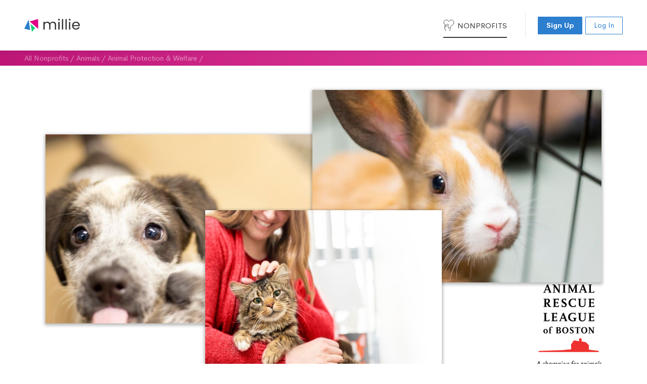

--- FILE ---
content_type: text/html; charset=utf-8
request_url: https://app.milliegiving.com/nonprofits/04-2103714/animal-rescue-league-of-boston
body_size: 15702
content:
<!DOCTYPE html><html lang="en-US"><head><meta http-equiv="Content-Security-Policy" content="default-src &#x27;self&#x27;; img-src *; script-src &#x27;self&#x27; &#x27;unsafe-inline&#x27; https://js.stripe.com/ https://cdn.lr-in-prod.com/ https://cmp.osano.com/169lXjSf2Nh4M1ILz/ https://www.googletagmanager.com/gtag/ https://browser.sentry-cdn.com/ https://maps.googleapis.com/ https://cdn.plaid.com/; style-src &#x27;self&#x27; &#x27;unsafe-inline&#x27; https://fonts.googleapis.com/; frame-src self https://js.stripe.com/ https://cdn.plaid.com https://*.youtube.com/ https://static.milliegiving.com/ https://app.milliegiving.com/; worker-src data: blob:; connect-src &#x27;self&#x27; https://tattle.api.osano.com/ https://www.google-analytics.com/ https://consent.api.osano.com/ https://sentry.io/api/ https://maps.googleapis.com/ https://sandbox.plaid.com/ https://production.plaid.com/ https://*.s3.us-east-1.amazonaws.com/ https://r.lr-in-prod.com/; font-src &#x27;self&#x27; https://fonts.gstatic.com/"/><script src="https://cmp.osano.com/169lXjSf2Nh4M1ILz/10ecf25e-1597-4d2c-bcc2-c143b34adb30/osano.js"></script><script src="https://cdn.lr-in-prod.com/LogRocket.min.js" crossorigin="anonymous"></script><script async="" src="https://www.googletagmanager.com/gtag/js?id=G-6JLB7S29V4"></script><script>
    window.dataLayer = window.dataLayer || [];
    function gtag(){dataLayer.push(arguments);}
    gtag('js', new Date());
    gtag('config', 'G-6JLB7S29V4');
  </script><title>Animal Rescue League of Boston</title><meta charSet="UTF-8"/><meta name="viewport" content="width=device-width, initial-scale=1, maximum-scale=1, user-scalable=no"/><meta property="og:title" content="Animal Rescue League of Boston"/><meta name="description" content="ARL is an unwavering champion for animals in need, committed to keeping them safe and healthy in habitats and homes. "/><meta property="og:description" content="ARL is an unwavering champion for animals in need, committed to keeping them safe and healthy in habitats and homes. "/><meta property="og:image" content="https://static.milliegiving.com/npp-images/0b91dd49-5401-46a9-b692-5c10b30d4c3a/20191023181028570-Gryff_A60I3633_cropped-5cf92253291b1.jpg"/><script type="application/ld+json">{
    "@context": "https://schema.org",
    "@type": "Organization",
    "name": "Animal Rescue League of Boston",
    "description": "ARL is an unwavering champion for animals in need, committed to keeping them safe and healthy in habitats and homes. ",
    "url": "https://app.milliegiving.com/nonprofits/04-2103714/animal-rescue-league-of-boston",
    "sameAs": "http://www.arlboston.org",
    "image": [
        "https://static.milliegiving.com/npp-images/0b91dd49-5401-46a9-b692-5c10b30d4c3a/20191023181028570-Gryff_A60I3633_cropped-5cf92253291b1.jpg",
        "https://static.milliegiving.com/npp-images/0b91dd49-5401-46a9-b692-5c10b30d4c3a/20191023181107342-Baby-bunnies-A265280-A265283_7502-5cf922532dfb9.jpg",
        "https://static.milliegiving.com/npp-images/0b91dd49-5401-46a9-b692-5c10b30d4c3a/20191023181111657-Danica_A266568_Patches_A266569-5cf922532ad58.jpg"
    ],
    "logo": "https://static.milliegiving.com/npp-images/0b91dd49-5401-46a9-b692-5c10b30d4c3a/20191023181006958-ARLchampion-blackred-5cf9225328c06.png",
    "nonprofitStatus": "Nonprofit501c3",
    "taxID": "04-2103714",
    "identifier": "04-2103714",
    "address": {
        "@type": "PostalAddress",
        "streetAddress": "10 ANNAS PLACE",
        "addressLocality": "Dedham",
        "addressRegion": "Massachusetts",
        "addressCountry": "US",
        "postalCode": "02026"
    }
}</script><meta name="twitter:card" content="summary_large_image"/><meta property="og:site_name" content="Millie"/><meta name="slack-app-id" content="A02047ERS84"/><link rel="stylesheet" href="/compiled/bundle-e40f9e7525.css"/><link rel="apple-touch-icon" sizes="180x180" href="/apple-touch-icon.png"/><link rel="icon" type="image/png" sizes="16x16" href="/favicon-16x16.png"/><link rel="icon" type="image/png" sizes="32x32" href="/favicon-32x32.png"/><link rel="icon" type="image/png" sizes="192x192" href="/favicon-192x192.png"/><link rel="manifest" href="/site.webmanifest"/><link rel="mask-icon" href="/safari-pinned-tab.svg" color="#E30084"/><meta name="msapplication-TileColor" content="#FFFFFF"/><meta name="theme-color" content="#FFFFFF"/><link href="https://fonts.googleapis.com/css2?family=Noto+Color+Emoji&amp;display=swap" rel="stylesheet"/></head><body class="country-us signed-out"><div id="app"><div class="app    "><div class="app-stickable"><div class="app-header   "><div class="widther"><a class="app-header-link-workmark" href="https://www.milliegiving.com"><svg class="millie-logo color" viewBox="0 0 910 222"><g class="millie-logo-g" fill="#363636"><path class="millie-logo-tri-1" fill="#2C7ECE" transform="translate(52.070500, 103.871631) rotate(2.8) translate(-52.0705, -103.871631)" d="M68.4125029,21.0846322 L100.032808,185.863724 C100.079272,186.107435 100.082968,186.358004 100.04284,186.602769 C99.8595444,187.717899 98.8327216,188.484322 97.7211204,188.358032 L97.6166826,188.343561 L5.84139572,173.305761 C5.68880387,173.280968 5.53938002,173.239294 5.39629216,173.181795 C4.34771817,172.76122 3.82191267,171.595086 4.18513876,170.539459 L4.2230773,170.437675 L64.3785868,20.6958555 C64.6462826,20.0296072 65.234474,19.5448231 65.9409373,19.4097799 C67.0503798,19.1971924 68.1236496,19.8940267 68.3893381,20.9784915 L68.4125029,21.0846322 Z"></path><path class="millie-logo-tri-2" fill="#E30084" transform="translate(160.070500, 84.371631) rotate(2.8) translate(-160.0705, -84.371631)" d="M223.267038,5.38411067 L231.06812,163.157515 C231.093009,163.681025 230.921963,164.195026 230.588872,164.600205 C229.87067,165.471895 228.599235,165.622385 227.699212,164.961966 L227.607469,164.890751 L89.8442457,52.1413381 C89.5434577,51.8941102 89.316278,51.5692275 89.1881254,51.2020836 C88.8167078,50.1340482 89.3537627,48.9708261 90.3924687,48.550971 L90.494541,48.5126886 L220.456152,3.48869731 C220.647852,3.42213597 220.848024,3.38357266 221.050314,3.37406389 C222.183629,3.32027695 223.151127,4.16458445 223.259423,5.27887421 L223.267038,5.38411067 Z"></path><path class="millie-logo-tri-3" fill="#40D26E" transform="translate(139.070500, 158.371631) rotate(2.8) translate(-139.070500, -158.371631)" d="M104.370498,95.7670354 L104.461691,95.8372323 L176.290213,154.266866 C177.127505,154.948104 177.313782,156.157452 176.73788,157.062054 L176.67558,157.154512 L131.54744,220.494519 C131.248115,220.91429 130.807472,221.208236 130.308945,221.320845 C129.219787,221.566168 128.139927,220.899563 127.845934,219.820902 L127.819962,219.715246 L101.120102,97.9456053 C100.982955,97.3191203 101.13366,96.663558 101.529457,96.1628987 C102.226612,95.2823482 103.47635,95.1166466 104.370498,95.7670354 L104.370498,95.7670354 Z"></path><path d="M469.3735,49.9756308 C479.509254,49.9756308 488.539371,52.0747368 496.461744,56.2735948 C504.38814,60.4745848 510.65024,66.7763181 515.246089,75.1756291 C519.738858,83.386551 522.034297,93.3356487 522.134098,105.021198 L522.1375,105.820631 L522.1375,182.371631 L521.9875,182.521631 L500.6575,182.521631 L500.5075,182.371631 L500.507502,108.902283 L500.504552,108.223855 C500.394562,95.6348411 497.207915,85.9826495 490.949216,79.2603436 C484.579875,72.4191998 475.969477,68.9986308 465.1075,68.9986308 C453.929859,68.9986308 445.043151,72.576907 438.436721,79.7338728 C431.94093,86.7709789 428.635531,96.8945879 428.52535,110.111252 L428.5225,110.797631 L428.5225,182.371631 L428.3725,182.521631 L407.0425,182.521631 L406.8925,182.371631 L406.892502,108.902283 L406.889552,108.223855 C406.779562,95.6348411 403.592915,85.9826495 397.334216,79.2603436 C390.964875,72.4191998 382.354477,68.9986308 371.4925,68.9986308 C360.314859,68.9986308 351.428151,72.576907 344.821721,79.7338728 C338.32593,86.7709789 335.020531,96.8945879 334.91035,110.111252 L334.9075,110.797631 L334.9075,182.371631 L334.7575,182.521631 L313.1905,182.521631 L313.0405,182.371631 L313.0405,52.4956308 L313.1905,52.3456308 L334.7575,52.3456308 L334.9075,52.4956308 L334.907,70.704 L335.000902,70.5585133 C338.991212,64.4084243 344.208202,59.5828881 350.650117,56.0833802 L351.257635,55.7591862 L351.87233,55.4427622 C359.082741,51.7979394 367.045437,49.9756308 375.7585,49.9756308 C386.686351,49.9756308 396.350512,52.4312782 404.748233,57.3431526 C412.971482,62.1529779 419.145205,69.165278 423.267216,78.3761627 L423.3885,78.6526308 L423.492023,78.400255 C427.000155,69.8747276 432.593786,63.1535581 440.270267,58.2400414 L440.796891,57.90783 L441.32997,57.5812211 C449.727672,52.5109103 459.076515,49.9756308 469.3735,49.9756308 Z"></path><path d="M568.4395,1.86463078 C572.430063,1.86463078 575.82634,3.30305415 578.619549,6.17606902 C581.412042,9.0483475 582.8095,12.5619557 582.8095,16.7086308 C582.8095,20.8553059 581.412042,24.3689141 578.619549,27.2411925 C575.82634,30.1142074 572.430063,31.5526308 568.4395,31.5526308 C564.291951,31.5526308 560.777733,30.1149961 557.905434,27.2426968 C555.033135,24.3703975 553.5955,20.8561794 553.5955,16.7086308 C553.5955,12.5610821 555.033135,9.0468641 557.905434,6.17456476 C560.777733,3.30226542 564.291951,1.86463078 568.4395,1.86463078 Z"></path><polygon points="578.8675 52.3456308 579.0175 52.4956308 579.0175 182.371631 578.8675 182.521631 557.3005 182.521631 557.1505 182.371631 557.1505 52.4956308 557.3005 52.3456308"></polygon><polygon points="637.1695 6.84163078 637.3195 6.99163078 637.3195 182.371631 637.1695 182.521631 615.6025 182.521631 615.4525 182.371631 615.4525 6.99163078 615.6025 6.84163078"></polygon><polygon points="695.4715 6.84163078 695.6215 6.99163078 695.6215 182.371631 695.4715 182.521631 673.9045 182.521631 673.7545 182.371631 673.7545 6.99163078 673.9045 6.84163078"></polygon><path d="M743.3455,1.86463078 C747.336063,1.86463078 750.73234,3.30305415 753.525549,6.17606902 C756.318042,9.0483475 757.7155,12.5619557 757.7155,16.7086308 C757.7155,20.8553059 756.318042,24.3689141 753.525549,27.2411925 C750.73234,30.1142074 747.336063,31.5526308 743.3455,31.5526308 C739.197951,31.5526308 735.683733,30.1149961 732.811434,27.2426968 C729.939135,24.3703975 728.5015,20.8561794 728.5015,16.7086308 C728.5015,12.5610821 729.939135,9.0468641 732.811434,6.17456476 C735.683733,3.30226542 739.197951,1.86463078 743.3455,1.86463078 Z"></path><polygon points="753.7735 52.3456308 753.9235 52.4956308 753.9235 182.371631 753.7735 182.521631 732.2065 182.521631 732.0565 182.371631 732.0565 52.4956308 732.2065 52.3456308"></polygon><path d="M846.6775,50.2126308 C859.026638,50.2126308 869.954129,52.904911 879.457452,58.2901275 C888.961656,63.6758431 896.289185,71.0825885 901.437642,80.5082255 C906.585021,89.9318888 909.1585,100.582132 909.1585,112.456631 C909.1585,115.850141 908.996999,119.40484 908.67398,123.121167 L908.560325,124.36593 L908.446762,125.506492 L908.2975,125.641631 L804.652,125.641 L804.685181,126.14033 C805.549288,138.148966 809.632987,147.636258 816.935948,154.609902 L817.337484,154.987789 L817.745406,155.360692 C825.696404,162.524462 835.338012,166.105631 846.6775,166.105631 C855.970333,166.105631 863.721939,163.941477 869.936295,159.615027 C875.819585,155.519065 880.045019,150.120391 882.614578,143.416811 L882.830771,142.839022 L883.034207,142.268269 L883.1755,142.168631 L906.600109,142.168631 L906.356011,143.026907 C902.811066,155.235577 895.903233,165.192331 885.6355,172.893131 C875.180235,180.73458 862.192591,184.654631 846.6775,184.654631 C834.328117,184.654631 823.282023,181.883209 813.541808,176.339997 C803.800241,170.796016 796.156884,162.915043 790.61366,152.699672 C785.071253,142.485808 782.3005,130.650734 782.3005,117.196631 C782.3005,103.743025 784.992006,91.9478962 790.376033,81.8132575 C795.761428,71.6760435 803.326347,63.8734825 813.068612,58.4083093 C822.808814,52.944294 834.012592,50.2126308 846.6775,50.2126308 Z M845.7295,68.7616308 C834.864237,68.7616308 825.61778,72.2241338 817.982787,79.1507254 C810.621853,85.8286865 806.296992,94.9961715 805.008666,106.659615 L804.940216,107.310152 L804.893,107.803 L886.579,107.803 L886.576067,107.254486 C886.478549,99.5947704 884.771983,92.9538025 881.457391,87.3290928 L881.151634,86.8205551 C877.53243,80.9196787 872.616242,76.4361153 866.4006,73.3676336 C860.18073,70.2970649 853.290961,68.7616308 845.7295,68.7616308 Z"></path></g></svg></a><div class="app-header-spacer"></div><div class="app-header-collapsable"><div class="app-header-menu"><a href="/nonprofits" class="active" target="_self"><svg viewBox="0 0 24 24" class="icon "><g fill="none" stroke="currentColor" stroke-linecap="round" stroke-linejoin="round"><path d="M4.036,11.129A5.97,5.97,0,0,0,3,14.5v4.046c0,1.513.672,2.23,2,2.954v2"></path><path d="M16,17.5,16,18.693c-.043,1.413-.713,2.106-2,2.807v2"></path><path d="M6.28,13.346,2.8,9.909C-2.42,5.041,4.866-2.795,10,1.994l2,1.864,2-1.864c5.136-4.789,12.422,3.047,7.2,7.915l-8.849,8.738a.5.5,0,0,1-.7,0l-.666-.658c.1-1,.483-2.789-1.338-3.753l1.19-2.248a1.7,1.7,0,1,0-3-1.585L5,15.765"></path></g></svg> <!-- -->Nonprofits</a></div><div class="app-header-session signed-out"><div class="app-header-session-buttons"><a class="btn blue small" href="/signup" target="_self">Sign Up</a><a class="btn blue small secondary" href="/login" target="_self">Log In</a></div></div></div><button class="app-header-collapsable-toggle"><svg viewBox="0 0 24 24" class="icon "><g fill="none" stroke="currentColor" stroke-linecap="round" stroke-linejoin="round"><line x1="21" y1="7" x2="3" y2="7"></line><line x1="21" y1="12" x2="3" y2="12"></line><line x1="21" y1="17" x2="3" y2="17"></line></g></svg><span>Menu</span></button><div class="app-header-mm"><div class="app-header-mm-menu"><a href="/nonprofits" class="active" target="_self"><svg viewBox="0 0 24 24" class="icon "><g fill="none" stroke="currentColor" stroke-linecap="round" stroke-linejoin="round"><path d="M4.036,11.129A5.97,5.97,0,0,0,3,14.5v4.046c0,1.513.672,2.23,2,2.954v2"></path><path d="M16,17.5,16,18.693c-.043,1.413-.713,2.106-2,2.807v2"></path><path d="M6.28,13.346,2.8,9.909C-2.42,5.041,4.866-2.795,10,1.994l2,1.864,2-1.864c5.136-4.789,12.422,3.047,7.2,7.915l-8.849,8.738a.5.5,0,0,1-.7,0l-.666-.658c.1-1,.483-2.789-1.338-3.753l1.19-2.248a1.7,1.7,0,1,0-3-1.585L5,15.765"></path></g></svg> <!-- -->Nonprofits</a></div><div class="app-header-mm-actions"><a href="/#demo" class="btn pink" target="_self">Demo</a><a href="/signup" class="btn blue" target="_self">Join</a><p class="app-header-mm-actions-login">Have an account? <a href="/login" target="_self" class="">Log in</a></p></div></div></div></div></div><div class="app-body"><div class="nonprofit-profile-page npp"><div class="npp-cat animals"><div class="widther"><div class="nonprofit-breadcrumbs "><a href="/nonprofits" target="_self" class="">All Nonprofits</a><span> / </span><a href="/nonprofits/ntee/D-animals" target="_self" class="">Animals</a><span> / </span><a href="/nonprofits/ntee/D20-animal-protection-welfare" target="_self" class="">Animal Protection &amp; Welfare</a><span> / </span></div></div></div><div class="nonprofit-profile "><div class="npp-section npp-hero"><div class="npp-hero-heighter"><div class="npp-hero-image-con ic1"><div style="background-image:url(&quot;https://app.milliegiving.com/cdn-cgi/image/width=935,height=2000,fit=scale-down/https://static.milliegiving.com/npp-images/0b91dd49-5401-46a9-b692-5c10b30d4c3a/20191023181028570-Gryff_A60I3633_cropped-5cf92253291b1.jpg&quot;)" class="npp-hero-image"></div></div><div class="npp-hero-image-con ic2"><div style="background-image:url(&quot;https://app.milliegiving.com/cdn-cgi/image/width=1144,height=2000,fit=scale-down/https://static.milliegiving.com/npp-images/0b91dd49-5401-46a9-b692-5c10b30d4c3a/20191023181107342-Baby-bunnies-A265280-A265283_7502-5cf922532dfb9.jpg&quot;)" class="npp-hero-image"></div></div><div class="npp-hero-image-con ic3"><div style="background-image:url(&quot;https://app.milliegiving.com/cdn-cgi/image/width=1122,height=2000,fit=scale-down/https://static.milliegiving.com/npp-images/0b91dd49-5401-46a9-b692-5c10b30d4c3a/20191023181111657-Danica_A266568_Patches_A266569-5cf922532ad58.jpg&quot;)" class="npp-hero-image"></div></div><img src="https://app.milliegiving.com/cdn-cgi/image/width=418,height=2000,fit=scale-down/https://static.milliegiving.com/npp-images/0b91dd49-5401-46a9-b692-5c10b30d4c3a/20191023181006958-ARLchampion-blackred-5cf9225328c06.png" class="npp-hero-logo"/></div></div><div class="npp-section npp-basic"><h1>Animal Rescue League of Boston</h1><div class="np-badge-list npp-basic-badges"><a href="/nonprofits?badges=established" class="np-badge " target="_self"><img src="/images/np-badges/established-54.png" alt="Established"/></a><a href="/nonprofits?badges=hometown-hero" class="np-badge " target="_self"><img src="/images/np-badges/hometown-hero-54.png" alt="Hometown Hero"/></a><a href="/nonprofits?badges=social-butterfly" class="np-badge " target="_self"><img src="/images/np-badges/social-butterfly-54.png" alt="Social Butterfly"/></a></div><div class="npp-basic-mission"><p>ARL is an unwavering champion for animals in need, committed to keeping them safe and healthy in habitats and homes. </p></div><div class="npp-basic-cols npp-metadata"><div class="npp-basic-cols-left"><div class="npp-basic-location"><svg viewBox="0 0 24 24" class="icon "><g fill="none" stroke="currentColor" stroke-linecap="round" stroke-linejoin="round"><path d="M12,.71a7.5,7.5,0,0,1,7.5,7.5c0,3.547-5.5,12.381-7.079,14.85a.5.5,0,0,1-.842,0C10,20.592,4.5,11.757,4.5,8.21A7.5,7.5,0,0,1,12,.71Z"></path><circle cx="12" cy="8.21" r="3"></circle></g></svg><span>Dedham, MA</span></div><div class="npp-basic-ein">EIN: 04-2103714</div></div><div class="npp-basic-cols-sep"></div><div class="npp-basic-cols-right"><div class="npp-basic-tags"><div class="npp-basic-tags-tag">animal rights</div><div class="npp-basic-tags-tag">animal</div><div class="npp-basic-tags-tag">shelter</div><div class="npp-basic-tags-tag">animal shelter</div><div class="npp-basic-tags-tag">animal cruelty</div><div class="npp-basic-tags-tag">protection</div></div></div></div></div><div class="npp-section npp-personal"><div class="npp-personal-text"><p>Frankie came to ARL like so many animals do - sick and scared. He was found wandering the streets, suffering from gum disease, a heart murmur, and a damaged eye. This sweet senior dog needed medical care, but what he needed even more was a loving home. Frankie spent three months healing and recovering at our shelter, and when he was ready, we matched him with his perfect family!</p></div><div class="npp-personal-image" style="background-image:url(&quot;https://static.milliegiving.com/npp-images/0b91dd49-5401-46a9-b692-5c10b30d4c3a/20191023181013367-ARLBoston-PeopleIcon.png&quot;)"></div></div><div class="npp-section npp-stats"><div class="npp-stats-stat "><div class="npp-stats-stat-number">20.6K+</div><div class="npp-stats-stat-text">In 2022, ARL assisted over 20,653 animals in need in Massachusetts. </div></div><div class="npp-stats-stat "><div class="npp-stats-stat-number">5.1K+</div><div class="npp-stats-stat-text">In 2022, 65,152animals received care at ARL and our outpatient clinic, Boston Veterinary Care</div></div><div class="npp-stats-stat "><div class="npp-stats-stat-number">2.8K+</div><div class="npp-stats-stat-text">In 2022, 2,855 animals found their forever home.</div></div></div><div class="npp-section npp-video"><div class="npp-video-heighter"><iframe src="https://www.youtube.com/embed/mi209Y_x9f8" frameBorder="0" allow="accelerometer; autoplay; encrypted-media; gyroscope; picture-in-picture" allowfullscreen=""></iframe></div></div><div class="npp-section npp-strengths"><div class="npp-strengths-strength "><div class="npp-strengths-strength-number">$<!-- -->25</div><div class="npp-strengths-strength-label">can provide food, toys, and treats for rescued animals to help them feel safe and loved</div></div><div class="npp-strengths-sep"></div><div class="npp-strengths-strength "><div class="npp-strengths-strength-number">$<!-- -->50</div><div class="npp-strengths-strength-label">can provide vaccines for up to five animals</div></div><div class="npp-strengths-sep"></div><div class="npp-strengths-strength "><div class="npp-strengths-strength-number">$<!-- -->100</div><div class="npp-strengths-strength-label">can provide a shelter dog with special enrichment while they wait for their new homes</div></div></div><div class="npp-section npp-finance"><div class="npp-section-header"><h3>Financials</h3></div><div class="npp-finance-cols"><div class="npp-finance-cols-budget"><div class="npp-finance-cols-budget-val">$14.4M</div><div class="npp-finance-cols-budget-label">2023<!-- --> Budget</div></div><div class="npp-finance-cols-sep"></div><div class="npp-finance-cols-percents"><div class="npp-finance-percent program"><span class="npp-finance-percent-val">77<!-- -->%</span><span class="npp-finance-percent-label">Program Spend</span></div><div class="npp-finance-percent management"><span class="npp-finance-percent-val">17<!-- -->%</span><span class="npp-finance-percent-label">Management Spend</span></div><div class="npp-finance-percent fundraising"><span class="npp-finance-percent-val">5<!-- -->%</span><span class="npp-finance-percent-label">Fundraising Spend</span></div></div></div><div class="npp-finance-chart"><div class="npp-finance-chart-part program" style="width:77.33135988405637%">77<!-- -->%</div><div class="npp-finance-chart-part management" style="width:17.20471164498088%">17<!-- -->%</div><div class="npp-finance-chart-part fundraising" style="width:5.463928470962751%">5<!-- -->%</div></div></div><div class="npp-section npp-programs"><div class="npp-section-header"><h3>Programs</h3></div><div class="npp-programs-items"><div class="npp-programs-item "><div class="npp-programs-item-image" style="background-image:url(&quot;https://static.milliegiving.com/npp-images/675ff68e-809f-402e-91e5-e86ca5169ac8/20191031192057718-48872041622_59afffea4d_o.jpg&quot;)"></div><h4 class="npp-programs-item-title">ANIMAL CARE &amp; ADOPTION</h4><div class="npp-programs-item-description"><p>Animal Adoption services are available in our centers located in Boston, Dedham, and Brewster. ARL’s Adoption Forward conversation-based process helps ensure that the needs of both the adopter and animal are met.</p><p>Animal Admissions assists in the process of surrendering and rehoming your pet when circumstances arise.</p><p>Taming Tiny Tigers provides socialization of fearful kittens, eight to twenty weeks old, to prepare them for a life with human companions.</p><p>Working Cats places cats best suited to an active working lifestyle with homes and facilities looking for the benefits of both a working cat and feline friend.</p><p>Healthy Moms, Happy Litters offers free spay/neuter services and vaccinations for mother/father cats or dogs.</p><p>Shelter Veterinary Services provides comprehensive veterinary services for ARL’s Animal Care &amp; Adoption Centers, and forensic assessments related to law enforcement investigations.</p></div></div><div class="npp-programs-item "><div class="npp-programs-item-image" style="background-image:url(&quot;https://static.milliegiving.com/npp-images/675ff68e-809f-402e-91e5-e86ca5169ac8/20191031192553521-OFFF_FALL2018-4867-updated.jpg&quot;)"></div><h4 class="npp-programs-item-title">PROTECTION &amp; PREVENTION</h4><div class="npp-programs-item-description"><p>Field Services provides technical (tree climbing and swift/ice water) and non-technical rescues for injured domestic animals, including community cats, livestock, and raptors.</p><p>Humane Law Enforcement investigates crimes of animal cruelty, abuse, and neglect. ARL employs Massachusetts Special State Police as Humane Law Enforcement Officers, with the authority to enforce animal cruelty laws.</p><p>Animal Advocacy works to draft humane laws, animal welfare policies and regulations, and engages staff, volunteers and ARL supporters to advocate/promote local, state and federal legislation.</p></div></div><div class="npp-programs-item "><div class="npp-programs-item-image" style="background-image:url(&quot;https://static.milliegiving.com/npp-images/675ff68e-809f-402e-91e5-e86ca5169ac8/20191031193237661-Dr.Quigley-WW-Puppy-9898.jpg&quot;)"></div><h4 class="npp-programs-item-title">PET &amp; COMMUNITY HEALTH</h4><div class="npp-programs-item-description"><p>Community Veterinary Services helps animals and people in the communities where they live.</p><p>Spay Waggin’, a mobile veterinary surgical unit that provides low cost spay and neuter services in Greater Boston, Southeastern Massachusetts, Cape Cod, and the Islands.</p><p>Wellness Waggin’, a mobile veterinary unit that provides low-cost pet wellness clinics in Greater Boston.</p><p>Community Surgical Clinic provides veterinary and surgical services at ARL’s Dedham campus to support our programs, other organizations, and animal control.</p><p>Transport Waggin’ links together ARL’s locations and programs so that animals have access to the essential resources they need.</p><p>Community Cats Program addresses the 700,000 unowned cats (feral, semi-feral and outdoor cats) in Massachusetts, by assessing cat colonies and formulating TNR (Trap-Neuter-Return) plans.</p><p>Keep Pets S.A.F.E. (Supporting Animals Facing Emergencies) provides critical services, such as temporary pet housing, veterinary care, pet food and supplies, in response to urgent community needs.</p><p>Temporary Pet Housing supports several ARL programs, including Keep Pets S.A.F.E, with the goal of reuniting a pet with its owner.</p><p>Healthy Animals—Healthy Communities improves the welfare of animals, and deepens the understanding of the human-animal bond and its link to individual and community health, by offering pet education and animal care services through partnerships with organizations in Greater Boston.</p></div></div><div class="npp-programs-item "><div class="npp-programs-item-image" style="background-image:url(&quot;https://static.milliegiving.com/npp-images/675ff68e-809f-402e-91e5-e86ca5169ac8/20220211221800818-IMG_1152.jpg&quot;)"></div><h4 class="npp-programs-item-title">BEHAVIOR &amp; TRAINING</h4><div class="npp-programs-item-description"><p>Pet Behavior Helpline provides free advice to owners with behavioral questions about their cat, dog, or small animal.</p><p>Shelter Behavior &amp; Enrichment prepares ARL shelter animals for life in their new home through behavior evaluation, modification, and enrichment.</p><p>Match-Up II® offers an evaluation and rehoming tool to other animal shelters in order to assist them in rehoming dogs in their care.</p></div></div></div></div><div class="npp-section npp-events"><div class="npp-section-header"><h3>Volunteering + Events</h3></div><div class="npp-events-items"><div class="npp-events-item"><div class="npp-events-item-image" style="background-image:url(&quot;https://static.milliegiving.com/npp-images/675ff68e-809f-402e-91e5-e86ca5169ac8/20230530205419289-Liberty-mutual-group36.jpg&quot;)"></div><h4 class="npp-events-item-title">Group Volunteering Opportunities</h4><div class="npp-events-item-description"><p>ARL welcomes groups to join us for one day of service. Past groups have assisted with socializing kittens, washing vehicles, painting, cleaning; play-yards, animal rooms, barn stalls, and much more!</p></div><a href="https://www.arlboston.org/get-involved/group-opportunities/" target="_blank" class="npp-events-item-link">Learn More &gt;</a></div><div class="npp-events-item"><div class="npp-events-item-image" style="background-image:url(&quot;https://static.milliegiving.com/npp-images/675ff68e-809f-402e-91e5-e86ca5169ac8/20230530210042886-PTC-Truro-Eventbrite.jpg&quot;)"></div><h4 class="npp-events-item-title">Paws to Celebrate Truro</h4><div class="npp-events-item-description"><p>Join ARL on Thursday, September 7, 2023, from 6PM – 8PM on the beautiful grounds of Truro Vineyards as we celebrate the achievements in animal welfare made possible by our Cape community!</p><p>Your ticket includes light bites, a sampling of Truro Vineyard wines, hosted bar, and entertainment by American Idol finalist and ARL volunteer Natalia Bonafini. Well-behaved dogs are welcome!</p><p>A rain date has been scheduled for Thursday, September 21 in the event of inclement weather. An email will be sent if the event is postponed.</p></div><a href="https://arl.boston/truro2023-tickets" target="_blank" class="npp-events-item-link">Learn More &gt;</a></div></div></div><div class="recent-donors npp-recent-donors"><div class="recent-donors-images"><img src="/images/user/placeholder-avatar.png" alt="Jackie"/><img src="/images/user/placeholder-avatar.png" alt="Kelly"/><img src="/images/user/placeholder-avatar.png" alt="Jillian"/></div><div class="recent-donors-text">Jackie, Kelly &amp; 85 others backed this</div></div><div class="npp-section npp-website"><span class="npp-website-title">Learn more at</span><br/><a class="npp-website-link" href="http://www.arlboston.org" target="_blank">www.arlboston.org</a></div></div></div></div></div><div class="toasts"></div></div><div id="poppers"></div><script src="https://browser.sentry-cdn.com/5.7.1/bundle.min.js" integrity="sha384-KMv6bBTABABhv0NI+rVWly6PIRvdippFEgjpKyxUcpEmDWZTkDOiueL5xW+cztZZ" crossorigin="anonymous"></script><script>window.__MILLIE = {
    serverState: {"reviewPrompt":{"isShown":false},"account":{"updatingAccount":false,"emailChangeSent":false,"validations":null,"setNewPwPending":false,"setNewPwSuccess":false,"setNewPwFailed":false,"setNewPwValidations":null,"setPrefsPending":false,"setPrefsKey":null,"localPrefs":{}},"app":{"meta":{},"isServer":true,"openModals":{}},"auth":{"currentUserId":null,"isMasquerading":false,"loginPending":false,"loginFailed":false,"loginValidations":null,"loginMustReset":false,"ssoLoginPending":false,"ssoLoginFailed":false,"ssoLoginValidations":null,"signupPending":false,"signupFailed":false,"signupValidations":null,"resendEvPending":false,"resendEvFailed":false,"resendEvSuccess":false,"sendResetPending":false,"sendResetSuccess":false,"sendResetFailed":false,"sendResetValidations":null,"resendInvitePending":false,"resendInviteSuccess":false,"resendInviteFailed":false,"resendInviteValidations":null,"empEmailSignupPending":false,"empEmailSignupSuccess":null,"empEmailSignupFailed":false,"empEmailSignupValidations":null},"cards":{"cardIds":[],"fetchPending":false},"cattrs":{"setResponsePending":false,"setResponseValidations":null},"claim":{"submitPending":false,"submitFailed":false,"submitValidations":null,"alreadyClaimedErrorNonprofitId":null},"collections":{"collectionIds":[],"fetchPending":false},"companyAdmin":{"budgets":{"loadedCompanyId":null,"isEditingMatch":false,"isSavingMatch":false,"matchValidations":null,"budgetIds":null},"builderBracket":{"hasTouched":false,"savePending":false,"hasSubmitted":false,"collectionIds":null,"bracketId":null,"nonprofitIds":[],"name":null,"startDateTime":null,"size":null,"timezone":null,"roundDuration":null,"roundDurationUnit":null,"hasSocialFeed":true,"matchPercent":-1},"builderCampaign":{"hasTouched":false,"hasLoaded":false,"savePending":false,"hasSubmitted":false,"campaignId":null,"nonprofitIds":[null],"volEventIds":[],"groupIds":[],"driveGoods":[],"primaryGroupId":null,"hasGive":false,"hasDrive":false,"hasVol":false,"name":null,"descriptionMd":null,"imgPath":null,"startDate":null,"endDate":null,"goalAmountInCents":null,"isOngoing":false,"addNonprofitsToMatch":true,"isOnDashboard":false,"matchPercent":null,"budgetAllocatedAmount":null,"budgetEmployeeAmount":null,"links":[],"timezone":"America\u002FNew_York","driveGoalType":null,"driveGoalValue":null,"driveAllowEmpTracking":true,"hasSocialFeed":true,"isFfa":false},"builderDashboard":{"companyDashboardId":null,"hasTouched":false,"hasLoaded":false,"logoPath":null,"lovedNonprofitIds":[],"volEventIds":[],"campaignIds":[],"employeesCanView":true,"linkCanView":false,"showSectionMatch":true,"showSectionVolunteer":true,"showSectionGrant":true,"showSectionGift":true,"showCustomerGifts":true,"showEmployeeGifts":true,"missionText":null,"programDetailsText":null,"savePending":false,"hasSocialFeed":false,"showTotalMatch":true,"showTotalVolunteer":true,"showTotalGrant":true,"showTotalGift":true,"showTotalCombined":true,"givingYearGoalMap":{},"defaultRangeAll":true,"hideMatchLanguage":false},"builderGroup":{"hasTouched":false,"hasLoaded":false,"savePending":false,"hasSubmitted":false,"groupId":null,"name":null,"descriptionMd":null,"bannerImgPath":null,"logoImgPath":null,"highlights":[],"stats":[],"resources":[],"nonprofitIds":[],"groupTypeId":null,"hasSocialFeed":true,"teamsChannelUrl":null},"builderVolEvent":{"volEventId":null,"hasTouched":false,"hasLoaded":false,"savePending":false,"imgPath":null,"title":null,"descriptionMd":null,"contact":null,"details":null,"addressLine1":null,"city":null,"state":null,"postalCode":null,"latitude":null,"longitude":null,"timezone":null,"isRemote":false,"isOngoing":false,"leadEmployeeId":null,"nonprofitId":null,"primaryGroupId":null,"shifts":[],"hasSubmitted":false,"type":"vol-opp","groupIds":[],"links":[],"nteeCode":null,"tags":[],"hasSocialFeed":true},"cattrVals":{"employeeId":null,"cattrVals":null,"fetchKey":null,"fetchPending":false,"updateCattrsPending":false,"updatePending":false,"deletePending":false,"createPending":false},"cattrs":{"fetchAllPending":false,"companyIdIdsMap":{},"createPending":false,"updatePending":false,"deletePending":false,"optionsCreatePending":false,"optionsUpdatePending":false,"optionsDeletePending":false,"setPrimaryPending":false},"cards":{"fetchPending":false,"allIds":null,"createPending":false,"updatePending":false,"showNewModal":false,"editCardId":null},"chargeErrors":{"indexPageCceIds":null},"companies":{"idAttnNumsMap":{}},"employeeDonations":{"changeCampaignPending":{},"reprocessPending":{}},"gifts":{"createPending":false,"createSuccess":false,"createErrorMessage":null,"createValidations":null,"createBulkPending":false,"createBulkSuccess":false,"createBulkErrorMessage":null,"createBulkValidations":null},"grants":{"createPending":false,"createSuccess":false,"createErrorMessage":null,"createValidations":null,"createOfflinePending":false,"createOfflineValidations":null,"updatePending":false,"updateValidations":null},"groups":{"createPending":false},"layout":{"builderOpen":true},"companyNteeRules":{"loadAllPendingMap":{},"loadAllSuccessMap":{},"rulesMap":{},"setPendingMap":{}},"employees":{"updatePending":false,"updateValidations":null,"deactivatePending":false,"activatePending":false,"invitePending":false},"modalDriveTrack":{"isOpen":false,"isLoading":false,"entryId":null,"batchChoice":null,"isLoadingGoods":false,"isSaving":false,"isDeleting":false,"campaignId":null,"employeeId":null,"dateStr":null,"label":null,"quantities":{}},"modalLaunch":{"isOpen":false,"isLaunching":false,"setupStatus":null},"modalSlackChannel":{"createPending":false,"createSuccess":false,"createValidations":null,"unlinkPending":false,"unlinkSuccess":false,"joinPending":false,"joinAccountNotLinked":false,"op":"create"},"modalVteEdit":{"vteId":null,"eventId":null,"shiftId":null,"nonprofitId":null,"minutesPer":null,"minutesTotal":null,"minutesEntryType":"per","dateStr":null,"attendeeCount":null,"custom":null,"submitPending":false,"submitSuccess":false,"submitError":false,"deletePending":false},"modalVteNew":{"eventType":null,"step":"event","eventId":null,"loadEventPending":false,"shiftId":null,"noEvent":false,"entryType":null,"nonprofitId":null,"attendeeCount":null,"minutesPer":null,"minutesTotal":null,"minutesEntryType":"per","dateStr":null,"custom":null,"selectedEmployeeIds":[],"isSubmitting":false,"submitError":false},"multiEmpSelect":{"isFetching":false,"companyId":null,"fetchFailed":false,"allEmployeesMap":null,"indexedRoles":null,"indexedStatuses":null},"nonprofits":{"updatingMap":{},"approvalStatusUpdatingMap":{}},"offlineDonations":{"approvingIds":{},"rejectingIds":{},"createPending":false,"createValidations":null},"pageAnalytics":{"isLoading":false,"fetchKey":null,"fetchIsPending":false,"summary":null,"rows":null,"pagination":null,"metricKeys":["employeeImpactAmount","companyImpactAmount","totalImpactAmount","driveItemCount","volMinutes"]},"pageBrackets":{"bracketIds":null,"searchPending":false,"launchBracketId":null,"launchFetchPending":false,"launchPending":false},"pageBracketsDb":{"bracketId":null,"loadPending":false,"dashboard":null,"votersPage":null,"votersPagination":null,"voters":null},"pageBracketsEdit":{"bracketId":null,"loadPending":false},"pageBudgets":{"isLoading":false},"pageCampaigns":{"loadPending":false,"pagination":null,"searchPending":false,"searchKey":null,"campaignIds":null,"liveCampaignIds":null},"pageCampaignsEdit":{"campaignId":null,"loadPending":false},"pageCampaignsTemplates":{"isLoading":false,"templateCampaignIds":null},"pageCampaignsView":{"isLoading":false},"pageCattrs":{"isLoading":false},"pageDashboard":{"updatePending":false},"pageDashboardEdit":{"companyDashboardId":null,"loadPending":false},"pageDashboardView":{"companyDashboardId":null,"loadPending":false,"socialListingIds":[],"socialMoreCount":0},"pageDriveDonations":{"isLoading":false,"searchPending":false,"searchKey":null,"ddIds":null,"pagination":null,"summary":null},"pageEmployeesUpload":{"isLoading":false},"pageEmployees":{"createPending":false,"createFailed":false,"createValidations":null,"employeeIds":null,"searchPending":false,"pagination":null},"pageGifts":{"giftIds":null,"pagination":null,"summary":null,"loadPending":false},"pageGiftsNew":{"isLoading":false},"pageGrants":{"grantIds":null,"summary":null,"pagination":null,"loadPending":false},"pageGroups":{"groupIds":null,"summary":null,"loadPending":false},"pageGroupsEdit":{"groupId":null,"loadPending":false},"pageGrantsNew":{"loadPending":false,"bankAccountIds":null,"creditCardIds":null,"selectedPmType":null,"selectedPmId":null,"nominalAmount":null,"wantsCoverFee":false,"note":null,"submitPending":false,"submitSuccess":false,"submitError":false,"submitErrorIneligible":false},"pageGroupEmployees":{"isLoading":false,"searchPending":false,"searchKey":null,"searchPagination":null,"searchIds":null,"searchFailed":false},"pageGroupsSettings":{"savedTypes":null,"editTypes":null},"pageGroupsView":{"isLoading":false},"pageJunkDrawer":{"isLoading":false},"pageNonprofits":{"isLoading":false,"searchKey":null,"searchPending":false,"searchPagination":null,"searchCnIds":null,"searchFailed":null},"pageNteeCodes":{"isLoading":false},"pageMatch":{"isLoading":false,"approvePending":false,"banPending":false},"pageMatches":{"employeeDonationIds":null,"pagination":null,"summary":null,"loadPending":false},"pageMatchInquiries":{"matchInquiryIds":null,"pagination":null,"loadPending":false},"pageOfflineDonations":{"offlineDonationIds":null,"pagination":null,"loadPending":false},"pagePayroll":{"loadPending":true,"purchaseIds":null},"pagePurchase":{"purchaseId":null,"loadPending":true,"employeeDonationIds":[],"giftIds":[],"grantIds":[],"pdIds":[]},"pageSettings":{"isSavingAutomaticMatches":false,"isSavingSearchApprovedNonprofitsOnly":false},"pageSubscription":{},"pageTransactions2":{"loadPending":true,"searchPending":false,"searchKey":null,"transactionIds":null,"pagination":null},"pageSettingsApprovals":{"isLoading":false},"pageVolEvents":{"loadPending":false,"volEventIds":[],"pagination":null},"pageVolEventsEdit":{"volEventId":null,"loadPending":false},"pageVolEventsView":{"isLoading":false},"pageVolTracking":{"loadPending":true,"searchPending":false,"searchKey":null,"pagination":null,"volTimeEntryIds":null,"volEventIds":null,"bulkApprovePending":false,"bulkRejectPending":false},"pageVolAnalytics":{"loadPending":true,"searchPending":false,"searchKey":null,"summary":null,"rows":null,"pagination":null},"pageVolDfd":{"giftSavePending":false,"fieldsSavePending":false},"pageWallet":{"loadPending":true,"fetchBasPending":false,"createPlaidBaPending":false,"createPlaidBaFailed":false,"manualBankAccountStatus":"ready","baIds":[],"deleteBaPending":false,"fetchCcsPending":false,"deleteCcPending":false,"deleteConflictId":null,"ccIds":[],"createCcPending":false,"createCcValidations":false,"assignPmType":null,"assignPmId":null,"assignPmPending":false,"assignPmError":false},"volEvents":{"createPending":false,"updatePending":false,"trackingUpdatePending":false},"volTimeEntries":{"isApproving":{},"isRejecting":{}},"wallet":{"walletLoadPending":false,"walletLoadSuccess":false,"walletLoadAmount":null,"walletLoadPm":null}},"countries":{"allFetched":false,"shownFetched":false},"creditCards":{"creditCardIds":[],"updateId":null,"updateFailed":false,"updateErrorStripeMsg":null,"createPending":false,"createFailed":false,"createErrorStripeMsg":null},"emojis":{"loadPending":false,"majors":null,"search":null,"majorName":null},"favorites":{"loadPending":false,"favoriteIds":null,"favoritingIds":{},"unfavoritingIds":{}},"fxRates":{"fetchLatestPending":false,"usdLatestId":null},"donations":{"createPending":false},"gifts":{"sendPending":false,"sendSuccess":null,"redeemPending":false,"redeemSuccess":null,"redeemValidations":null},"groups":{"membershipIsFetching":false,"membershipByGroupId":null,"membershipIsChanging":false},"happenings":{"isFetchingAllCurrent":false,"allCurrentIds":null},"madness":{"votePendingKey":null},"entities":{"actions":{},"balanceTransactions":{},"balances":{},"bankAccounts":{},"bracketGames":{},"bracketLaunchDetails":{},"bracketVoteRecords":{},"brackets":{},"budgets":{},"campaigns":{},"cards":{},"cattrSets":{},"changeLogs":{},"cities":{},"collections":{},"companies":{"slugIdMap":{}},"companyCharges":{},"companyChargeErrors":{},"companyDashboardDatas":{},"companyDashboards":{},"companyNonprofits":{},"companyPurchases":{},"countries":{},"creditCards":{},"customAttributes":{},"customAttributeOptions":{},"disbursements":{},"driveDonations":{},"driveDonationEntries":{},"driveGoods":{},"emailVerifications":{},"employeeDonations":{},"employees":{},"funds":{},"fxRatesSets":{},"gifts":{},"grants":{},"groupEmployees":{},"groupTypes":{},"groups":{},"happenings":{},"irsEntities":{},"matchInquiries":{},"nonprofitProfiles":{"675ff68e-809f-402e-91e5-e86ca5169ac8":{"id":"675ff68e-809f-402e-91e5-e86ca5169ac8","nonprofitId":"8a8c1baf-25fc-4a70-bb97-7c483c19a1db","published":true,"fields":{"name":"Animal Rescue League of Boston","stats":[{"text":"In 2022, ARL assisted over 20,653 animals in need in Massachusetts. ","figure":"20.6K+"},{"_":true,"text":"In 2022, 65,152animals received care at ARL and our outpatient clinic, Boston Veterinary Care","figure":"5.1K+"},{"_":true,"text":"In 2022, 2,855 animals found their forever home.","figure":"2.8K+"}],"events":[{"_":true,"url":"https:\u002F\u002Fwww.arlboston.org\u002Fget-involved\u002Fgroup-opportunities\u002F","text":"ARL welcomes groups to join us for one day of service. Past groups have assisted with socializing kittens, washing vehicles, painting, cleaning; play-yards, animal rooms, barn stalls, and much more!","title":"Group Volunteering Opportunities","imgPath":"npp-images\u002F675ff68e-809f-402e-91e5-e86ca5169ac8\u002F20230530205419289-Liberty-mutual-group36.jpg","imgUrl":"https:\u002F\u002Fstatic.milliegiving.com\u002Fnpp-images\u002F675ff68e-809f-402e-91e5-e86ca5169ac8\u002F20230530205419289-Liberty-mutual-group36.jpg"},{"_":true,"url":"https:\u002F\u002Fapp.squarespacescheduling.com\u002Fschedule.php?owner=27861307&appointmentType=category:Group%20Family%20Days","title":"Group Family Days","imgPath":"npp-images\u002F675ff68e-809f-402e-91e5-e86ca5169ac8\u002F20230530205829102-52405180200_a0f8a55d9d_c.jpg","imgUrl":"https:\u002F\u002Fstatic.milliegiving.com\u002Fnpp-images\u002F675ff68e-809f-402e-91e5-e86ca5169ac8\u002F20230530205829102-52405180200_a0f8a55d9d_c.jpg"},{"_":true,"url":"https:\u002F\u002Farl.boston\u002Ftruro2023-tickets","text":"Join ARL on Thursday, September 7, 2023, from 6PM – 8PM on the beautiful grounds of Truro Vineyards as we celebrate the achievements in animal welfare made possible by our Cape community!\n\nYour ticket includes light bites, a sampling of Truro Vineyard wines, hosted bar, and entertainment by American Idol finalist and ARL volunteer Natalia Bonafini. Well-behaved dogs are welcome!\n\nA rain date has been scheduled for Thursday, September 21 in the event of inclement weather. An email will be sent if the event is postponed.","title":"Paws to Celebrate Truro","imgPath":"npp-images\u002F675ff68e-809f-402e-91e5-e86ca5169ac8\u002F20230530210042886-PTC-Truro-Eventbrite.jpg","imgUrl":"https:\u002F\u002Fstatic.milliegiving.com\u002Fnpp-images\u002F675ff68e-809f-402e-91e5-e86ca5169ac8\u002F20230530210042886-PTC-Truro-Eventbrite.jpg"}],"mission":"ARL is an unwavering champion for animals in need, committed to keeping them safe and healthy in habitats and homes. ","img1Path":"npp-images\u002F0b91dd49-5401-46a9-b692-5c10b30d4c3a\u002F20191023181028570-Gryff_A60I3633_cropped-5cf92253291b1.jpg","img2Path":"npp-images\u002F0b91dd49-5401-46a9-b692-5c10b30d4c3a\u002F20191023181107342-Baby-bunnies-A265280-A265283_7502-5cf922532dfb9.jpg","img3Path":"npp-images\u002F0b91dd49-5401-46a9-b692-5c10b30d4c3a\u002F20191023181111657-Danica_A266568_Patches_A266569-5cf922532ad58.jpg","logoPath":"npp-images\u002F0b91dd49-5401-46a9-b692-5c10b30d4c3a\u002F20191023181006958-ARLchampion-blackred-5cf9225328c06.png","programs":[{"_":true,"text":"Animal Adoption services are available in our centers located in Boston, Dedham, and Brewster. ARL’s Adoption Forward conversation-based process helps ensure that the needs of both the adopter and animal are met.\nAnimal Admissions assists in the process of surrendering and rehoming your pet when circumstances arise.\nTaming Tiny Tigers provides socialization of fearful kittens, eight to twenty weeks old, to prepare them for a life with human companions.\nWorking Cats places cats best suited to an active working lifestyle with homes and facilities looking for the benefits of both a working cat and feline friend.\nHealthy Moms, Happy Litters offers free spay\u002Fneuter services and vaccinations for mother\u002Ffather cats or dogs.\nShelter Veterinary Services provides comprehensive veterinary services for ARL’s Animal Care & Adoption Centers, and forensic assessments related to law enforcement investigations.","title":"ANIMAL CARE & ADOPTION","imgPath":"npp-images\u002F675ff68e-809f-402e-91e5-e86ca5169ac8\u002F20191031192057718-48872041622_59afffea4d_o.jpg","imgUrl":"https:\u002F\u002Fstatic.milliegiving.com\u002Fnpp-images\u002F675ff68e-809f-402e-91e5-e86ca5169ac8\u002F20191031192057718-48872041622_59afffea4d_o.jpg"},{"_":true,"text":"Field Services provides technical (tree climbing and swift\u002Fice water) and non-technical rescues for injured domestic animals, including community cats, livestock, and raptors.\nHumane Law Enforcement investigates crimes of animal cruelty, abuse, and neglect. ARL employs Massachusetts Special State Police as Humane Law Enforcement Officers, with the authority to enforce animal cruelty laws.\nAnimal Advocacy works to draft humane laws, animal welfare policies and regulations, and engages staff, volunteers and ARL supporters to advocate\u002Fpromote local, state and federal legislation.","title":"PROTECTION & PREVENTION","imgPath":"npp-images\u002F675ff68e-809f-402e-91e5-e86ca5169ac8\u002F20191031192553521-OFFF_FALL2018-4867-updated.jpg","imgUrl":"https:\u002F\u002Fstatic.milliegiving.com\u002Fnpp-images\u002F675ff68e-809f-402e-91e5-e86ca5169ac8\u002F20191031192553521-OFFF_FALL2018-4867-updated.jpg"},{"_":true,"text":"Community Veterinary Services helps animals and people in the communities where they live.\nSpay Waggin’, a mobile veterinary surgical unit that provides low cost spay and neuter services in Greater Boston, Southeastern Massachusetts, Cape Cod, and the Islands.\nWellness Waggin’, a mobile veterinary unit that provides low-cost pet wellness clinics in Greater Boston.\nCommunity Surgical Clinic provides veterinary and surgical services at ARL’s Dedham campus to support our programs, other organizations, and animal control.\nTransport Waggin’ links together ARL’s locations and programs so that animals have access to the essential resources they need.\nCommunity Cats Program addresses the 700,000 unowned cats (feral, semi-feral and outdoor cats) in Massachusetts, by assessing cat colonies and formulating TNR (Trap-Neuter-Return) plans.\nKeep Pets S.A.F.E. (Supporting Animals Facing Emergencies) provides critical services, such as temporary pet housing, veterinary care, pet food and supplies, in response to urgent community needs.\nTemporary Pet Housing supports several ARL programs, including Keep Pets S.A.F.E, with the goal of reuniting a pet with its owner.\nHealthy Animals—Healthy Communities improves the welfare of animals, and deepens the understanding of the human-animal bond and its link to individual and community health, by offering pet education and animal care services through partnerships with organizations in Greater Boston.","title":"PET & COMMUNITY HEALTH","imgPath":"npp-images\u002F675ff68e-809f-402e-91e5-e86ca5169ac8\u002F20191031193237661-Dr.Quigley-WW-Puppy-9898.jpg","imgUrl":"https:\u002F\u002Fstatic.milliegiving.com\u002Fnpp-images\u002F675ff68e-809f-402e-91e5-e86ca5169ac8\u002F20191031193237661-Dr.Quigley-WW-Puppy-9898.jpg"},{"_":true,"text":"Pet Behavior Helpline provides free advice to owners with behavioral questions about their cat, dog, or small animal.\nShelter Behavior & Enrichment prepares ARL shelter animals for life in their new home through behavior evaluation, modification, and enrichment.\nMatch-Up II® offers an evaluation and rehoming tool to other animal shelters in order to assist them in rehoming dogs in their care.","title":"BEHAVIOR & TRAINING","imgPath":"npp-images\u002F675ff68e-809f-402e-91e5-e86ca5169ac8\u002F20220211221800818-IMG_1152.jpg","imgUrl":"https:\u002F\u002Fstatic.milliegiving.com\u002Fnpp-images\u002F675ff68e-809f-402e-91e5-e86ca5169ac8\u002F20220211221800818-IMG_1152.jpg"},{"_":true,"imgUrl":null}],"youtubeId":"mi209Y_x9f8","websiteUrl":"http:\u002F\u002Fwww.arlboston.org","youtubeUrl":"https:\u002F\u002Fwww.youtube.com\u002Fwatch?v=mi209Y_x9f8","personalText":"Frankie came to ARL like so many animals do - sick and scared. He was found wandering the streets, suffering from gum disease, a heart murmur, and a damaged eye. This sweet senior dog needed medical care, but what he needed even more was a loving home. Frankie spent three months healing and recovering at our shelter, and when he was ready, we matched him with his perfect family!","dollarStrengths":[{"_":true,"text":"can provide food, toys, and treats for rescued animals to help them feel safe and loved","amount":"25"},{"_":true,"text":"can provide vaccines for up to five animals","amount":"50"},{"_":true,"text":"can provide a shelter dog with special enrichment while they wait for their new homes","amount":"100"}],"personalImgPath":"npp-images\u002F0b91dd49-5401-46a9-b692-5c10b30d4c3a\u002F20191023181013367-ARLBoston-PeopleIcon.png","personalImgUrl":"https:\u002F\u002Fstatic.milliegiving.com\u002Fnpp-images\u002F0b91dd49-5401-46a9-b692-5c10b30d4c3a\u002F20191023181013367-ARLBoston-PeopleIcon.png","img1Url":"https:\u002F\u002Fstatic.milliegiving.com\u002Fnpp-images\u002F0b91dd49-5401-46a9-b692-5c10b30d4c3a\u002F20191023181028570-Gryff_A60I3633_cropped-5cf92253291b1.jpg","img2Url":"https:\u002F\u002Fstatic.milliegiving.com\u002Fnpp-images\u002F0b91dd49-5401-46a9-b692-5c10b30d4c3a\u002F20191023181107342-Baby-bunnies-A265280-A265283_7502-5cf922532dfb9.jpg","img3Url":"https:\u002F\u002Fstatic.milliegiving.com\u002Fnpp-images\u002F0b91dd49-5401-46a9-b692-5c10b30d4c3a\u002F20191023181111657-Danica_A266568_Patches_A266569-5cf922532ad58.jpg","logoUrl":"https:\u002F\u002Fstatic.milliegiving.com\u002Fnpp-images\u002F0b91dd49-5401-46a9-b692-5c10b30d4c3a\u002F20191023181006958-ARLchampion-blackred-5cf9225328c06.png"}}},"nonprofits":{"8a8c1baf-25fc-4a70-bb97-7c483c19a1db":{"id":"8a8c1baf-25fc-4a70-bb97-7c483c19a1db","name":"Animal Rescue League of Boston","ein":"04-2103714","category":"animals","city":"Dedham","state":"MA","mission":"ARL is an unwavering champion for animals in need, committed to keeping them safe and healthy in habitats and homes. ","activeProfileId":"675ff68e-809f-402e-91e5-e86ca5169ac8","imgUrl":"https:\u002F\u002Fstatic.milliegiving.com\u002Fnpp-images\u002F0b91dd49-5401-46a9-b692-5c10b30d4c3a\u002F20191023181028570-Gryff_A60I3633_cropped-5cf92253291b1.jpg","badges":["established","hometown-hero","social-butterfly"],"nteeCode":"D20","claimed":true,"ineligibleReason":null,"address":{"city":"Dedham","state":"MA","country":"US","latitude":42.244609,"longitude":-71.16553,"stateName":"Massachusetts","postalCode":"02026","countryName":"United States","addressLine1":"10 ANNAS PLACE"},"website":"http:\u002F\u002Fwww.arlboston.org","subsection":"501(c)(3)","countryCode":"US","registeredNumber":null,"registryId":null,"logoUrl":"https:\u002F\u002Fstatic.milliegiving.com\u002Fnpp-images\u002F0b91dd49-5401-46a9-b692-5c10b30d4c3a\u002F20191023181006958-ARLchampion-blackred-5cf9225328c06.png","budgetTotal":"14354562","budgetYear":2023,"budgetPercentProgram":0.7733135988405637,"budgetPercentManagement":0.17204711644980877,"budgetPercentFundraising":0.054639284709627506,"donorCount":87,"recentDonorIds":["78719e6d-bb6a-47aa-87cc-40fefb27b216","0f290d5c-2c53-4faa-8f4a-fadeedcd149a","044906ff-3ef5-4309-bd72-3bd5c7400167"]}},"nteeCodes":{"D":{"id":"D","code":"D","name":"Animals","cta":"Uncover a network of nonprofits advocating for the welfare and protection of animals, both domestic and wild. From animal rescue and rehabilitation to promoting ethical treatment and responsible pet ownership, support initiatives that strive to create a more compassionate and harmonious world for our beloved furry companions.","nonprofitCount":30892,"category":"animals","tags":["animal rights","animal"]},"D20":{"id":"D20","code":"D20","name":"Animal Protection & Welfare","cta":"Delve into the world of animal protection and welfare with organizations dedicated to the rescue, care, and well-being of animals, offering shelter, veterinary services, adoption programs, and advocacy initiatives to promote the humane treatment of animals.","nonprofitCount":20898,"category":"animals","tags":["animal rights","animal","shelter","animal shelter","animal cruelty","protection"]}},"offlineDonations":{},"payrollDeductions":{},"recurringDonations":{},"recurringPayrollDeductions":{},"slackChannels":{},"slackConnectNonces":{},"slackTokens":{},"socialPosts":{},"socialPostComments":{},"socialPostListings":{},"socialReactionSets":{},"tags":{},"upcomingChargeSets":{},"users":{"78719e6d-bb6a-47aa-87cc-40fefb27b216":{"id":"78719e6d-bb6a-47aa-87cc-40fefb27b216","firstName":"Jackie","avatarUrl":null},"0f290d5c-2c53-4faa-8f4a-fadeedcd149a":{"id":"0f290d5c-2c53-4faa-8f4a-fadeedcd149a","firstName":"Kelly","avatarUrl":null},"044906ff-3ef5-4309-bd72-3bd5c7400167":{"id":"044906ff-3ef5-4309-bd72-3bd5c7400167","firstName":"Jillian","avatarUrl":null}},"volEventParticipants":{},"volEvents":{},"volEventShifts":{},"volTimeEntries":{},"walletLoads":{}},"modalConfirmDonation":{"donatableType":null,"donatableId":null,"campaignIds":null,"freqType":null,"modalLoading":false,"targetAmount":null,"targetCurrencyCode":null,"nominalAmount":null,"wantsCoverFee":false,"currencyCode":null,"balanceType":null,"ccId":null,"selectedCampaignId":null,"isAnonymous":false,"note":null,"matchEstimateKey":null,"matchEstimatePending":false,"matchEstimate":null,"createPending":false,"createSuccess":false,"createError":false,"chargePending":false,"chargeSuccess":false,"chargeError":false,"chargeErrorStripeMsg":null},"modalDriveTrack":{"campaignId":null,"entryIds":null,"isLoading":false,"isSaving":false,"didChange":false,"editEntryId":null,"dateStr":null,"label":null,"quantities":{}},"modalSocialPostForm":{"id":null,"feedType":null,"feedId":null,"isLoading":false,"isOpen":false,"isSubmitting":false,"urls":[],"urlMetas":{},"urlMetasLoading":{},"previewUrl":null,"body":null,"imgPaths":[],"feeds":null,"audOpts":null,"audOptsLoading":false,"audOptsKey":null,"feedChangeCounter":0},"nonprofits":{"top100Pending":false,"top100Ids":null},"nteeCodes":{"loadAllPending":false,"loadAllSuccess":false,"loadAllLightPending":false,"loadAllLightSuccess":false,"loadMajorsPending":false,"loadMajorsSuccess":false},"offlineDonations":{"createPending":false,"createSuccess":false,"createValidations":null,"showPossibleCampaigns":null,"updatePending":false},"pageBracket":{"loadPending":false,"bracketId":null,"socialListingIds":[],"socialMoreCount":0},"pageBracketGame":{"loadPending":false,"bracketGameId":null},"pageCampaign":{"campaignId":null,"actionIds":null,"loadPending":false,"socialListingIds":[],"socialMoreCount":0},"pageCollection":{"collectionPath":null,"collectionId":null,"loadPending":false},"pageCompanyDashboard":{"companyDashboardId":null,"loadPending":false,"socialListingIds":[],"socialMoreCount":0},"pageEmailVerification":{"ev":null,"resendPending":false,"resendSuccess":false,"resendFailed":false},"pageEmployeeInvite":{"employeeId":null,"companyId":null,"acceptPending":false},"pageGiftsSend":{"selectedCardId":null},"pageGroup":{"loadPending":false,"groupId":null,"socialListingIds":[],"socialMoreCount":0},"pageGroups":{"loadPending":false,"groupIds":null,"groupTypeIds":null},"page2fa":{"status":null,"setPhonePending":false,"setPhoneSuccess":false,"setPhoneFailed":false,"submitCodePending":false,"submitCodeSuccess":false,"submitCodeFailed":false,"resendPending":false,"resendSuccess":false,"resendFailed":false},"pageEveryCent":{"searchPending":false,"searchKey":null,"searchData":null},"pageSocialFeed":{"listingIds":null,"searchPending":false,"searchKey":null,"moreCount":0},"pageHappenings":{"isLoading":false,"searchPending":false,"searchIds":null,"searchKey":null,"searchPagination":null,"searchError":false},"pageIntlOrgsSearch":{"searchKey":null,"searchPending":false,"searchError":false,"searchOrgs":null,"searchPagination":null,"rnLoading":false,"registryNames":null,"addPending":false,"requestPending":false},"pageHome":{"loadPagePending":false,"fetchActionsPending":false,"actionIds":[]},"pageNonprofitDashboard":{"nonprofitId":null,"disbursementIds":[],"dashboardSummary":{"matchedDonationsCount":0,"totalActualAmountInCents":0,"uniqueDonorCount":0,"donationsCount":0}},"pageNonprofitProfile":{"nonprofitId":"8a8c1baf-25fc-4a70-bb97-7c483c19a1db"},"pageNonprofitProfileEdit":{"nonprofitProfileId":null,"fields":null,"savePending":false,"saveFailed":false},"pageNonprofitProfilePreview":{"nonprofitProfileId":null},"pageNonprofits":{"nonprofitIds":[],"pagination":null,"fetchPending":false,"fetchFailed":false,"fetchValidations":null,"fetchKey":null},"pageOnboarding":{},"pageSetNewPw":{"submitValidations":null,"submitPending":false,"submitError":false},"pageStatic":{"page":null,"pageObj":null},"pageUserProfile":{"userId":null,"loadPagePending":false},"pageVolEvent":{"loadPending":false,"volEventId":null,"socialListingIds":[],"socialMoreCount":0},"pageVolunteer":{"loadPending":false,"volEventIds":[],"pagination":null},"pageVolunteerMe":{"loadPending":false},"pageWallet":{"selectedCreditCardId":null,"newCardComplete":false,"loadWalletPending":false,"loadWalletSuccess":null,"loadWalletError":null,"loadPagePending":false,"fetchMyActionsPending":false,"myActionIds":[],"recurringPayrollDeductionIds":[],"showReceiptsModal":false},"prompts":{"confirms":[],"rpeCb":null,"rpeSubmitPending":false,"rpeSubmitFailed":false,"rpeSubmitSuccess":false,"rpeValidations":null},"recurringDonations":{"recurringDonationIds":[],"createPending":false},"routing":{"page":"nonprofit-profile","location":{"url":"\u002Fnonprofits\u002F04-2103714\u002Fanimal-rescue-league-of-boston","path":"\u002Fnonprofits\u002F04-2103714\u002Fanimal-rescue-league-of-boston","params":{"idOrEin":"04-2103714","name":"animal-rescue-league-of-boston"},"query":{},"queryString":""},"confirmNavTo":null},"sessionStorage":{},"slackConnectNonces":{"connectPageLoading":false,"redeemPending":false,"redeemError":false},"social":{"postDeletePending":false,"postUpdatePending":false,"reactingKeys":{},"commentCreatePending":false,"commentUpdatePending":false,"commentDeletePending":false,"commentSearchPending":false},"socialPostView":{"postId":null,"listingId":null,"modalOpen":false},"toast":{"toasts":[]},"volEvents":{"registerPending":false,"fetchMinePending":false,"myParticipantIds":[],"volTimeEntryIds":[],"dfdStatus":null,"trackModalOpen":false,"trackModalRecentVteIds":null,"trackModalOngoingCompanyEventIds":null,"trackBy":"event","trackCustom":null,"trackNonprofit":null,"trackVolEventId":null,"trackEventType":null,"trackDateStr":null,"trackMinutes":null,"trackPending":false},"wallet":{"walletLoadIds":null}},
    crsfToken: 'c5bb4cbb-2da1-405f-80c7-ca62ad20bdda',
    hasBackstage: false,
  };</script><script src="https://js.stripe.com/v3/" defer=""></script><script src="/compiled/bundle-ab31df33d5.js" defer=""></script></body></html>

--- FILE ---
content_type: text/css; charset=UTF-8
request_url: https://app.milliegiving.com/compiled/bundle-e40f9e7525.css
body_size: 68150
content:
._flex,.app-rpe-banner,.modal-confirm-nav-actions{flex-direction:row;display:flex}.app-header,.app-header-session-menu{box-shadow:0 1px 10px 1px rgba(0,0,0,.09)}._flex{justify-content:center;align-items:center;gap:12px}._flex._col{flex-direction:column}._flex._justify-start{justify-content:flex-start}._flex._justify-end{justify-content:flex-end}._flex._justify-between{justify-content:space-between}._flex._align-start{align-items:flex-start}._flex._align-end{align-items:flex-end}._flex._gap-0{gap:0}._flex._gap-3{gap:3px}._flex._gap-6{gap:6px}._flex._gap-9{gap:9px}._flex._gap-12{gap:12px}._flex._gap-18{gap:18px}._flex._gap-24{gap:24px}._flex._gap-36{gap:36px}._flex._gap-48{gap:48px}._flex-1{flex:1}._shrink-0{flex-shrink:0}._m-0{margin:0}._m-1{margin:1px}._m-2{margin:2px}._m-3{margin:3px}._m-4{margin:4px}._m-6{margin:6px}._m-9{margin:9px}._m-12{margin:12px}._m-18{margin:18px}._m-24{margin:24px}._m-36{margin:36px}._m-48{margin:48px}._mx-0{margin-left:0;margin-right:0}._mx-1{margin-left:1px;margin-right:1px}._mx-2{margin-left:2px;margin-right:2px}._mx-3{margin-left:3px;margin-right:3px}._mx-4{margin-left:4px;margin-right:4px}._mx-6{margin-left:6px;margin-right:6px}._mx-9{margin-left:9px;margin-right:9px}._mx-12{margin-left:12px;margin-right:12px}._mx-18{margin-left:18px;margin-right:18px}._mx-24{margin-left:24px;margin-right:24px}._mx-36{margin-left:36px;margin-right:36px}._mx-48{margin-left:48px;margin-right:48px}._my-0{margin-top:0;margin-bottom:0}._my-1{margin-top:1px;margin-bottom:1px}._my-2{margin-top:2px;margin-bottom:2px}._my-3{margin-top:3px;margin-bottom:3px}._my-4{margin-top:4px;margin-bottom:4px}._my-6{margin-top:6px;margin-bottom:6px}._my-9{margin-top:9px;margin-bottom:9px}._my-12{margin-top:12px;margin-bottom:12px}._my-18{margin-top:18px;margin-bottom:18px}._my-24{margin-top:24px;margin-bottom:24px}._my-36{margin-top:36px;margin-bottom:36px}._my-48{margin-top:48px;margin-bottom:48px}._mt-0{margin-top:0}._mt-1{margin-top:1px}._mt-2{margin-top:2px}._mt-3{margin-top:3px}._mt-4{margin-top:4px}._mt-6{margin-top:6px}._mt-9{margin-top:9px}._mt-12{margin-top:12px}._mt-18{margin-top:18px}._mt-24{margin-top:24px}._mt-36{margin-top:36px}._mt-48{margin-top:48px}._mr-0{margin-right:0}._mr-1{margin-right:1px}._mr-2{margin-right:2px}._mr-3{margin-right:3px}._mr-4{margin-right:4px}._mr-6{margin-right:6px}._mr-9{margin-right:9px}._mr-12{margin-right:12px}._mr-18{margin-right:18px}._mr-24{margin-right:24px}._mr-36{margin-right:36px}._mr-48{margin-right:48px}._mb-0{margin-bottom:0}._mb-1{margin-bottom:1px}._mb-2{margin-bottom:2px}._mb-3{margin-bottom:3px}._mb-4{margin-bottom:4px}._mb-6{margin-bottom:6px}._mb-9{margin-bottom:9px}._mb-12{margin-bottom:12px}._mb-18{margin-bottom:18px}._mb-24{margin-bottom:24px}._mb-36{margin-bottom:36px}._mb-48{margin-bottom:48px}._ml-0{margin-left:0}._ml-1{margin-left:1px}._ml-2{margin-left:2px}._ml-3{margin-left:3px}._ml-4{margin-left:4px}._ml-6{margin-left:6px}._ml-9{margin-left:9px}._ml-12{margin-left:12px}._ml-18{margin-left:18px}._ml-24{margin-left:24px}._ml-36{margin-left:36px}._ml-48{margin-left:48px}._p-0{padding:0}._p-1{padding:1px}._p-2{padding:2px}._p-3{padding:3px}._p-4{padding:4px}._p-6{padding:6px}._p-9{padding:9px}._p-12{padding:12px}._p-18,.tip-message{padding:18px}._p-24{padding:24px}._p-36{padding:36px}._p-48{padding:48px}._px-0{padding-left:0;padding-right:0}._px-1{padding-left:1px;padding-right:1px}._px-2{padding-left:2px;padding-right:2px}._px-3{padding-left:3px;padding-right:3px}._px-4{padding-left:4px;padding-right:4px}._px-6{padding-left:6px;padding-right:6px}._px-9{padding-left:9px;padding-right:9px}._px-12{padding-left:12px;padding-right:12px}._px-18{padding-left:18px;padding-right:18px}._px-24{padding-left:24px;padding-right:24px}._px-36{padding-left:36px;padding-right:36px}._px-48{padding-left:48px;padding-right:48px}._py-0{padding-top:0;padding-bottom:0}._py-1{padding-top:1px;padding-bottom:1px}._py-2{padding-top:2px;padding-bottom:2px}._py-3{padding-top:3px;padding-bottom:3px}._py-4{padding-top:4px;padding-bottom:4px}._py-6{padding-top:6px;padding-bottom:6px}._py-9{padding-top:9px;padding-bottom:9px}._py-12{padding-top:12px;padding-bottom:12px}._py-18{padding-top:18px;padding-bottom:18px}._py-24{padding-top:24px;padding-bottom:24px}._py-36{padding-top:36px;padding-bottom:36px}._py-48{padding-top:48px;padding-bottom:48px}._pt-0{padding-top:0}._pt-1{padding-top:1px}._pt-2{padding-top:2px}._pt-3{padding-top:3px}._pt-4{padding-top:4px}._pt-6{padding-top:6px}._pt-9{padding-top:9px}._pt-12{padding-top:12px}._pt-18{padding-top:18px}._pt-24{padding-top:24px}._pt-36{padding-top:36px}._pt-48{padding-top:48px}._pr-0{padding-right:0}._pr-1{padding-right:1px}._pr-2{padding-right:2px}._pr-3{padding-right:3px}._pr-4{padding-right:4px}._pr-6{padding-right:6px}._pr-9{padding-right:9px}._pr-12,.ca-box-header-controls-cb-con:not(:last-child),.ca-brkt-launch-detail-label,.group-pro-campaigns-campaign:nth-child(odd),.group-pro-events-event:nth-child(odd),.group-pro-resources-resource:nth-child(odd){padding-right:12px}._pr-18{padding-right:18px}._pr-24{padding-right:24px}._pr-36{padding-right:36px}._pr-48{padding-right:48px}._pb-0{padding-bottom:0}._pb-1{padding-bottom:1px}._pb-2{padding-bottom:2px}._pb-3{padding-bottom:3px}._pb-4{padding-bottom:4px}._pb-6{padding-bottom:6px}._pb-9{padding-bottom:9px}._pb-12{padding-bottom:12px}._pb-18{padding-bottom:18px}._pb-24{padding-bottom:24px}._pb-36{padding-bottom:36px}._pb-48{padding-bottom:48px}._pl-0{padding-left:0}._pl-1{padding-left:1px}._pl-2{padding-left:2px}._pl-3{padding-left:3px}._pl-4{padding-left:4px}._pl-6{padding-left:6px}._pl-9{padding-left:9px}._pl-12{padding-left:12px}._pl-18{padding-left:18px}._pl-24{padding-left:24px}._pl-36{padding-left:36px}._pl-48{padding-left:48px}@font-face{font-family:"Cerebri Sans";font-style:normal;font-weight:300;src:url(/fonts/cerebri-sans/cerebrisans-light.woff2) format("woff2"),url(/fonts/cerebri-sans/cerebrisans-light.woff) format("woff"),url(/fonts/cerebri-sans/cerebrisans-light.ttf) format("truetype"),url(/fonts/cerebri-sans/cerebrisans-light.eot) format("embedded-opentype")}@font-face{font-family:"Cerebri Sans";font-style:normal;font-weight:400;src:url(/fonts/cerebri-sans/cerebrisans-regular.woff2) format("woff2"),url(/fonts/cerebri-sans/cerebrisans-regular.woff) format("woff"),url(/fonts/cerebri-sans/cerebrisans-regular.ttf) format("truetype"),url(/fonts/cerebri-sans/cerebrisans-regular.eot) format("embedded-opentype")}@font-face{font-family:"Cerebri Sans";font-style:normal;font-weight:700;src:url(/fonts/cerebri-sans/cerebrisans-bold.woff2) format("woff2"),url(/fonts/cerebri-sans/cerebrisans-bold.woff) format("woff"),url(/fonts/cerebri-sans/cerebrisans-bold.ttf) format("truetype"),url(/fonts/cerebri-sans/cerebrisans-bold.eot) format("embedded-opentype")}@font-face{font-family:"Cerebri Sans";font-style:normal;font-weight:900;src:url(/fonts/cerebri-sans/cerebrisans-heavy.woff2) format("woff2"),url(/fonts/cerebri-sans/cerebrisans-heavy.woff) format("woff"),url(/fonts/cerebri-sans/cerebrisans-heavy.ttf) format("truetype"),url(/fonts/cerebri-sans/cerebrisans-heavy.eot) format("embedded-opentype")}.app{overflow:hidden}.app-masquerading{background-color:#D01749;padding:6px;text-align:center;color:#fff;font-weight:700}.app-masquerading .app-masquerading-stop.ps-bar-cta,.app-masquerading .btn.app-masquerading-stop{height:23px;line-height:21px;margin-left:12px}.app-rpe-banner{background-color:#FE8232;background-image:linear-gradient(to bottom right,#FF4E4D,#FFAA07);color:#fff;font-weight:700;padding:12px;justify-content:center;align-items:center;gap:6px;cursor:pointer}.app-rpe-banner-icon{width:20px;stroke-width:1.5px}.app-rpe-banner-arrow{width:12px;stroke-width:1.5px;transition:all .3s}.app-rpe-banner:hover .app-rpe-banner-arrow{translate:3px}.app-body{min-height:400px}.app.decoration-banner .app-body{background-image:url(/images/bg-banner.png);background-size:1999px 228px;background-repeat:no-repeat;background-position:center top}.app.bg-purple .app-body{background:linear-gradient(to bottom right,#7837C6,#C84FEF);min-height:100vh}.app.bg-blue .app-body{background:linear-gradient(to bottom right,#0084D0,#00E4E7);min-height:100vh}.app.bg-groups .app-body{background:linear-gradient(to bottom right,#5330B1,#7485F8)}.app.bg-slack .app-body{background:linear-gradient(to bottom right,#63799E,#641C66)}.app.bg-ice .app-body,.bs-nav{background:#F6F6F6}.app.sticky-header .app-stickable{position:fixed;top:0;left:0;right:0;z-index:200;background-color:#fff}.app-header.full-width .app-header-session-menu,.toasts{right:24px}.app.sticky-header .app-body{overflow:hidden;margin-top:100px}@media (max-width:1199px){.app.sticky-header .app-body{margin-top:92px}}@media (max-width:959px){.app.decoration-banner .app-body{background-size:1000px 114px}}@media (max-width:749px){.app.sticky-header .app-body{margin-top:60px}}.page-loading{margin:96px auto;color:#ACB0B3;text-align:center}.page-loading svg.icon{width:48px}.modal-confirm-nav .modal-box{padding:48px}.modal-confirm-nav-h1{margin:0;font-size:20px;font-weight:900}.modal-confirm-nav-actions{justify-content:flex-end;align-items:center;margin-top:48px}.modal-confirm-nav-actions .btn,.modal-confirm-nav-actions .ps-bar-cta{margin-left:12px}.app-header{height:100px;position:relative}.app-header .widther{height:100%;display:flex;flex-direction:row;align-items:center;position:relative}.app-header.full-width .widther{max-width:initial;padding:0 24px}.app-header .millie-logo{min-width:110px;margin-right:36px;display:block}.app-header-mm{display:none}.app-header-spacer{flex:1}.app-header-search-field{width:200px;margin-right:36px!important}.app-header-search-field .search-field-menu{left:-80px;min-width:360px}.app-header-collapsable{height:100%;display:flex;flex-direction:row;align-items:center}.app-header-collapsable-toggle{flex-direction:row;height:100%;align-items:center;padding:0 24px;margin-right:-24px;display:none;background-color:transparent;border:none;outline:0}.app-header-collapsable-toggle svg.icon{width:24px;height:24px;margin-right:6px}.app-header-collapsable-toggle span{text-transform:uppercase;font-size:12px;font-weight:700}.app-header-collapsable-toggle-img{display:block;width:28px;height:28px;background-size:cover;border-radius:100px;margin-left:12px}.app-header-menu{display:flex;flex-direction:row;height:100%}.app-header-menu a{position:relative;font-size:15px;height:100%;font-weight:400;color:#363636;text-decoration:none;margin-right:36px;display:flex;flex-direction:row;align-items:center;text-transform:uppercase;opacity:.6}.app-header-menu a svg.icon{display:block;width:22px;height:22px;margin-right:6px}.app-header-menu a:after{content:"";display:block;position:absolute;top:50%;left:0;margin-top:23px;width:100%;height:2px;background-color:transparent;transition:all .1s;transform:scale(.1)}.app-header-menu a.active,.app-header-menu a:focus,.app-header-menu a:hover{text-decoration:none;opacity:1}.app-header-menu a.active:after,.app-header-menu a:focus:after,.app-header-menu a:hover:after{transform:scale(1);background-color:#363636}.app-header-company{border-left:1px solid #E4E7EA}.app-header-company-link{padding:0 24px;height:50px;display:flex;flex-direction:row;align-items:center;justify-content:center}.app-header-company-img{max-height:50px;max-width:120px}.app-header-session{display:flex;flex-direction:row;align-items:center;height:50px;border-left:1px solid #E4E7EA;padding-left:24px;color:#363636;transition:all .1s}.app-header-session img{display:block;width:39px;height:39px;border-radius:100%;object-fit:cover}.app-header-session-text{margin-left:9px;flex:1;overflow:hidden}.app-header-session-text-name{font-size:17px;font-weight:400;overflow:hidden;white-space:nowrap;text-overflow:ellipsis;color:inherit}.app-header-session-text-amount{font-size:15px;color:#10CF79;font-weight:700}.app-header-session-text-amount span{padding-left:6px;margin-left:6px;color:#6F41BF;border-left:1px solid #E4E7EA}.app-header-session-text-ein{font-size:15px;color:#ACB0B3}.app-header-session-caret{width:12px;margin-left:12px;flex-shrink:0}.app-header-session.signed-out{flex-direction:column;justify-content:center;align-items:flex-start}.app-header-session-buttons{display:flex;flex-direction:row}.app-header-session-buttons .btn:first-child,.app-header-session-buttons .ps-bar-cta:first-child{margin-right:6px}.app-header-session.signed-in{width:228px;cursor:pointer}.app-header-session.signed-in:hover{color:#E30084}.app-header-session .btn,.app-header-session .ps-bar-cta{height:35px;padding-left:24px;padding-right:24px;clear:both}.app-header-session-subtext{display:block;margin:6px 0 0;font-size:12px;width:100%;text-align:center}.app-header-session-subtext a svg.icon{width:10px;margin-bottom:-1px}.app-header-session-menu{display:none;opacity:0;transition:all .2s;position:absolute;top:100%;right:36px;width:240px;margin-top:6px;background-color:#fff;z-index:-1}.app-header-sm-npa-image,.app-header-sm-user-image{width:60px;height:60px;display:block;border-radius:100%;object-fit:cover}.app-header.session-menu-open .app-header-session-menu{display:block;opacity:1;z-index:500}.app-header-sm-user{padding:18px 12px;text-align:center;border-bottom:1px solid #F6F6F6}.app-header-sm-user-image{margin:0 auto 6px}.app-header-sm-user-email,.app-header-sm-user-name{white-space:nowrap;overflow:hidden}.app-header-sm-user-name{font-weight:700}.app-header-sm-user-email{color:#ACB0B3;margin-bottom:12px}.app-header-sm-user a{font-weight:700;text-transform:uppercase}.app-header-sm-user-currency-picker{margin:12px auto 0}.app-header-sm-npas{border-bottom:1px solid #F6F6F6;max-height:220px;overflow:auto}.app-header-sm-npa{padding:18px 0;margin:0 12px;text-align:center;border-bottom:1px solid #F6F6F6;overflow:hidden}.app-header-sm-npa:last-child{margin-bottom:-1px}.app-header-sm-npa-image{margin:0 auto 6px}.app-header-sm-npa-ein,.app-header-sm-npa-name{white-space:nowrap;overflow:hidden}.app-header-sm-npa-name{font-weight:700}.app-header-sm-npa-ein{color:#ACB0B3;margin-bottom:12px}.app-header-sm-npa a{font-weight:700;text-transform:uppercase}.app-header-sm-links-link{display:flex;flex-direction:row;align-items:center;justify-content:flex-start;color:inherit;padding:12px;text-transform:uppercase;font-weight:700}.app-header-sm-links-link:hover{text-decoration:none;color:#E30084}.app-header-sm-links-link svg.icon{width:20px;margin-right:12px}@media (max-width:1199px){.app-header{height:92px}.app-header .millie-logo{width:100px;min-width:100px}.app-header-search-field{margin-right:24px!important}.app-header-menu a{font-size:14px;margin-right:24px}.app-header-company-link{height:45px}.app-header-company-img{max-height:45px}.app-header-nonprofit,.app-header-session{height:45px;padding-left:24px}.app-header-nonprofit img,.app-header-session img{width:30px;height:30px}.app-header-nonprofit-text-name,.app-header-session-text-name{font-size:14px;max-width:120px}.app-header-nonprofit-text-amount,.app-header-nonprofit-text-ein,.app-header-session-text-amount,.app-header-session-text-ein{font-size:14px}.app-header-session-menu{right:24px}}@media (max-width:1030px){.app-header-menu a svg.icon{display:none}}@media (max-width:959px){.app-header-company,.app-header-menu a svg.icon,.app-header-nonprofit,.app-header-search-field{display:none}.app-header .millie-logo{width:80px;min-width:80px}.app-header-menu a:after{margin-top:17px}}@media (max-width:830px){.app-header-menu a{margin-right:12px}}@media (max-width:749px){.app-header-mm-actions-login a,.app-header-mm-menu a.active,.app-header-mm-session-user-txt-name{font-weight:700}.app-header{height:60px}.app-header.mobile-menu-open .app-header-collapsable-toggle svg.icon{width:15px}.app-header.mobile-menu-open .app-header-mm{left:0}.app-header .millie-logo{width:80px;min-width:80px}.app-header-collapsable,.app-header-search{display:none}.app-header-collapsable-toggle{display:flex}.app-header-session-menu{display:none!important}.app-header-mm{display:block;background-color:#F6F6F6;position:absolute;top:100%;left:110%;width:100%;min-height:calc(100vh - 60px);box-shadow:inset 0 3px 5px 0 rgba(0,0,0,.09),0 3px 5px 0 rgba(0,0,0,.09);z-index:10000;padding:0 48px 24px;transition:left .2s}.app-header-mm-menu svg.icon,.app-header-mm-session-links a svg.icon{width:24px;margin-right:12px}.app-header-mm-company{display:block;border-bottom:1px solid #E4E7EA;padding:24px 0}.app-header-mm-company img{max-width:200px;max-height:40px}.app-header-mm-menu{margin:12px 0}.app-header-mm-menu a{color:#363636;font-size:14px;display:flex;flex-direction:row;align-items:center;text-decoration:none!important;padding:12px 0}.app-header-mm-actions{margin-top:24px}.app-header-mm-actions .btn,.app-header-mm-actions .ps-bar-cta{display:block;max-width:250px;margin:0 auto 12px}.app-header-mm-actions-login{font-size:12px;text-align:center;margin-top:24px}.app-header-mm-session{border-top:1px solid #E4E7EA;padding-top:24px}.app-header-mm-session-user{display:flex;flex-direction:row;align-items:center;color:#363636;margin-bottom:12px}.app-header-mm-session-user-img{width:56px;height:56px;background-size:cover;border-radius:100px;margin-right:12px}.app-header-mm-session-user-txt{font-size:14px}.app-header-mm-session-user-txt-email{color:#979B9E;padding:3px 0}.app-header-mm-session-user-txt-balance{font-weight:900}.app-header-mm-session-user-txt-balance span:first-child{color:#10CF79;padding-right:6px}.app-header-mm-session-user-txt-balance span:nth-child(2){color:#7837C6;padding-left:6px;border-left:1px solid #E4E7EA}.app-header-mm-session-links a{display:flex;flex-direction:row;align-items:center;padding:12px 0;color:#363636}}.modal,.pheader,.smasonry-hidden,.toasts{position:fixed}.pheader,.pheader-item,.toasts-toast{transition:all .2s}.toasts{bottom:24px;width:500px;z-index:1000}.toasts-toast{width:100%;border:0 solid #000;border-left-width:5px;background-color:#363636;color:#fff;margin-top:12px;padding:24px;box-shadow:2px 1px 10px 1px rgba(0,0,0,.2);margin-left:100%;display:flex;flex-direction:row;align-items:center}.toasts-toast-icon{width:20px}.toasts-toast-content{flex:1;padding:0 12px}.toasts-toast-close{opacity:0;padding:8px;margin:-8px;border-radius:100px;display:block;cursor:pointer}.btn.special:hover:not(:disabled):before,.ps-bar-cta:hover:not(:disabled):before,.toasts-toast:hover .toasts-toast-close{opacity:1}.cadmin-layout-root.float-nav .cadmin-layout-content,.toasts-toast.show{margin-left:0}.toasts-toast-close svg.icon{display:block;width:12px;color:#979B9E}.pheader-con,.pheader-main{display:flex;flex-direction:row}.toasts-toast-close:hover{background-color:#000}.toasts-toast-close:hover svg.icon{color:#fff}.toasts-toast.info{border-color:#2C7ECE}.toasts-toast.info .toasts-toast-icon{color:#2C7ECE}.toasts-toast.error{border-color:#D01749}.toasts-toast.error .toasts-toast-icon{color:#D01749}.pheader-item.color-green,.toasts-toast.success .toasts-toast-icon{color:#10CF79}.toasts-toast.success{border-color:#10CF79}.pheader{height:100px;background-color:#fff;top:-100px;left:0;width:100%;z-index:150}.pheader.show{top:0;box-shadow:0 1px 10px 1px rgba(0,0,0,.09)}.pheader-con{height:100%;justify-content:center;align-items:center;gap:96px}.pheader-main{justify-content:flex-start;align-items:center;gap:24px;height:100%}.pheader-main-img{display:block;max-height:64px;max-width:128px}.pheader-main-text{height:100%;display:flex;flex-direction:row;justify-content:center;align-items:center}.pheader-main-text-title{font-weight:900;font-size:20px;line-height:25px;max-height:50px;margin:0;overflow:hidden;display:block;display:-webkit-box;-webkit-box-orient:vertical;-webkit-line-clamp:2}.pheader-main-text-title.thin{font-weight:300;text-transform:uppercase}.pheader-items{flex:1;display:flex;flex-direction:row;justify-content:flex-end;align-items:center;gap:48px;height:100%}.pheader-items.has-active .pheader-item{opacity:.4}.page-bgame-choice-btn.voted,.pheader-item.active,.pheader-item:hover{opacity:1!important}.pheader-items.no-colors .pheader-item-label{font-weight:700}.pheader-item{display:flex;flex-direction:row;justify-content:flex-start;align-items:center;gap:6px;cursor:pointer;height:100%;position:relative}.pheader-item.active:after{display:block;content:"";position:absolute;bottom:0;left:0;width:100%;height:2px;background-color:#363636}.pheader-item.color-green.active:after{background-color:#10CF79}.pheader-item.color-purple{color:#7837C6}.pheader-item.color-purple.active:after{background-color:#7837C6}.pheader-item.color-orange{color:#FE8232}.pheader-item.color-orange.active:after{background-color:#FE8232}.pheader-item.color-pink{color:#E30084}.pheader-item.color-blue,a{color:#2C7ECE}.pheader-item.color-pink.active:after{background-color:#E30084}.pheader-item.color-blue.active:after{background-color:#2C7ECE}.pheader-item-icon{width:22px}.btn.stretch,.stretch.ps-bar-cta,table.default{width:100%}.pheader-item-label{font-size:15px;font-weight:900;text-transform:uppercase}body,table.default th{font-weight:400;font-size:14px}@media (max-width:1199px){.pheader-main-img{display:none}.pheader-items{gap:24px}}@media (max-width:959px){.pheader{display:none}}*{-moz-osx-font-smoothing:grayscale;-webkit-font-smoothing:antialiased;font-family:"Cerebri Sans",Arial,sans-serif;box-sizing:border-box}body{padding:0;margin:0;color:#363636}input[type=email],input[type=password],input[type=submit],input[type=text]{-webkit-appearance:none}button{-webkit-appearance:none;outline:0;background-color:transparent;border:none}p{margin:12px 0}a{text-decoration:none;outline:0}a:focus,a:hover{text-decoration:underline}b,strong{font-weight:700}table{border-spacing:0;border-collapse:collapse}hr{height:0;display:block;border:none;border-top:1px solid #E4E7EA;margin:12px 0}code{font-family:monospace;background-color:#E4E7EA;padding:1px 3px}table.default th{color:#979B9E;text-transform:uppercase}table.default td,table.default th{text-align:left;padding:12px;border-bottom:1px solid #E4E7EA}.brick-content-footer-cta,table.attrs td.right,table.attrs th.right,table.default td.right,table.default th.right{text-align:right}table.default td.nowrap,table.default th.nowrap{white-space:nowrap}table.default+.pagination{margin-top:24px}table.attrs td,table.attrs th{padding:12px;text-align:left}.btn,.icon-btn,.ps-bar-cta{cursor:pointer;text-align:center;text-decoration:none;position:relative;transition:all .1s;white-space:nowrap}table.attrs th{font-weight:700;color:#7E8285;text-transform:uppercase}table tr.pipe-green td:first-child,table tr.pipe-green th:first-child{border-left:4px solid #10CF79}table tr.pipe-danger td:first-child,table tr.pipe-danger th:first-child{border-left:4px solid #D01749}table tr.pipe-cloud td:first-child,table tr.pipe-cloud th:first-child{border-left:4px solid #E4E7EA}table tr td.icon:first-child,table tr th.icon:first-child{padding-left:24px}.btn,.ps-bar-cta{display:inline-block;border:1px solid #363636;height:45px;line-height:43px;font-weight:700;font-size:15px;border-radius:2px;padding:0 20px;background-color:#363636;color:#fff}.btn:disabled,.ps-bar-cta:disabled{opacity:.5;cursor:not-allowed}.btn:focus,.ps-bar-cta:focus{text-decoration:none}.btn:focus:not(:disabled),.ps-bar-cta:focus:not(:disabled){outline:rgba(0,0,0,.15) solid 2px}.btn:hover:not(:disabled),.ps-bar-cta:hover:not(:disabled){text-decoration:none;background-color:transparent;color:#363636}.btn.pill,.pill.ps-bar-cta{border-radius:200px;text-transform:uppercase}.btn.pill:before,.pill.ps-bar-cta:before{border-radius:200px!important}.btn.pink,.pink.ps-bar-cta{background-color:#E30084;border-color:#E30084}.btn.pink:hover:not(:disabled),.pink.ps-bar-cta:hover:not(:disabled){background-color:transparent;color:#E30084}.blue.ps-bar-cta,.btn.blue{background-color:#2C7ECE;border-color:#2C7ECE}.blue.ps-bar-cta:hover:not(:disabled),.btn.blue:hover:not(:disabled){background-color:transparent;color:#2C7ECE}.btn.green,.ps-bar-cta{background-color:#10CF79;border-color:#10CF79}.btn.green:hover:not(:disabled),.ps-bar-cta:hover:not(:disabled){background-color:transparent;color:#10CF79}.btn.slate,.slate.ps-bar-cta{background-color:#979B9E;border-color:#979B9E}.btn.slate:hover:not(:disabled),.slate.ps-bar-cta:hover:not(:disabled){background-color:transparent;color:#979B9E}.btn.danger,.danger.ps-bar-cta{background-color:#D01749;border-color:#D01749}.btn.danger:hover:not(:disabled),.danger.ps-bar-cta:hover:not(:disabled){background-color:transparent;color:#D01749}.btn.secondary,.secondary.ps-bar-cta{font-weight:400;background-color:transparent;color:#363636;border-color:#363636}.btn.secondary:hover:not(:disabled),.secondary.ps-bar-cta:hover:not(:disabled){background-color:#363636;color:#fff}.btn.secondary.pink,.secondary.pink.ps-bar-cta{border-color:#E30084;color:#E30084}.btn.secondary.pink:hover:not(:disabled),.secondary.pink.ps-bar-cta:hover:not(:disabled){background-color:#E30084;color:#fff}.btn.secondary.blue,.secondary.blue.ps-bar-cta{border-color:#2C7ECE;color:#2C7ECE}.btn.secondary.blue:hover:not(:disabled),.secondary.blue.ps-bar-cta:hover:not(:disabled){background-color:#2C7ECE;color:#fff}.btn.secondary.green,.secondary.ps-bar-cta{border-color:#10CF79;color:#10CF79}.btn.secondary.green:hover:not(:disabled),.secondary.ps-bar-cta:hover:not(:disabled){background-color:#10CF79;color:#fff}.btn.secondary.danger,.secondary.danger.ps-bar-cta{border-color:#D01749;color:#D01749}.btn.secondary.danger:hover:not(:disabled),.secondary.danger.ps-bar-cta:hover:not(:disabled){background-color:#D01749;color:#fff}.btn.secondary.slate,.secondary.slate.ps-bar-cta{border-color:#979B9E;color:#979B9E}.btn.secondary.slate:hover:not(:disabled),.secondary.slate.ps-bar-cta:hover:not(:disabled){background-color:#979B9E;color:#fff}.btn.secondary.white,.secondary.white.ps-bar-cta{border-color:#E4E7EA;color:#E4E7EA}.btn.secondary.white:hover:not(:disabled),.secondary.white.ps-bar-cta:hover:not(:disabled){background-color:#E4E7EA;color:#363636}.btn.special,.ps-bar-cta{z-index:100;border:none;line-height:45px;background-image:linear-gradient(to right,#F28A00,#E50082);color:#fff}.btn.special:hover:not(:disabled),.ps-bar-cta:hover:not(:disabled){background-color:transparent;color:#F28A00}.btn.special:before,.ps-bar-cta:before{content:"";position:absolute;background-color:#fff;top:1px;right:1px;bottom:1px;left:1px;z-index:-1;opacity:0;border-radius:1px}.btn.special.jungle,.jungle.ps-bar-cta{background-image:linear-gradient(to right,#007ECE,#00D272)}.btn.special.jungle:hover:not(:disabled),.jungle.ps-bar-cta:hover:not(:disabled){color:#007ECE}.btn.special.orange,.orange.ps-bar-cta{background-image:linear-gradient(to bottom right,#FF4E4D,#FFAA07)}.btn.special.orange.secondary,.btn.special.orange:hover:not(:disabled),.orange.ps-bar-cta:hover:not(:disabled),.orange.secondary.ps-bar-cta{color:#FE8232}.btn.special.purple,.purple.ps-bar-cta{background-image:linear-gradient(to bottom right,#7837C6,#C84FEF)}.btn.special.purple.secondary,.btn.special.purple:hover:not(:disabled),.purple.ps-bar-cta:hover:not(:disabled),.purple.secondary.ps-bar-cta{color:#7837C6}.btn.special.pink,.pink.ps-bar-cta{background-image:linear-gradient(to bottom right,#E6008A,#FF54F8)}.btn.special.pink.secondary,.btn.special.pink:hover:not(:disabled),.pink.ps-bar-cta:hover:not(:disabled),.pink.secondary.ps-bar-cta{color:#E30084}.btn.special.green,.ps-bar-cta{background-image:linear-gradient(to bottom right,#00B8B7,#00EA8E)}.btn.special.green.secondary,.btn.special.green:hover:not(:disabled),.ps-bar-cta:hover:not(:disabled),.secondary.ps-bar-cta{color:#10CF79}.blue.ps-bar-cta,.btn.special.blue{background-image:linear-gradient(to bottom right,#0084D0,#00E4E7)}.blue.ps-bar-cta:hover:not(:disabled),.blue.secondary.ps-bar-cta,.btn.special.blue.secondary,.btn.special.blue:hover:not(:disabled){color:#2C7ECE}.btn.special.slate,.slate.ps-bar-cta{background-image:linear-gradient(to bottom right,#979B9E,#ccc)}.black.ps-bar-cta,.btn.special.black,.ca-modal-new-camp-act.selected{background-image:linear-gradient(to bottom right,#363636,#979B9E)}.btn.special.slate.secondary,.btn.special.slate:hover:not(:disabled),.slate.ps-bar-cta:hover:not(:disabled),.slate.secondary.ps-bar-cta{color:#979B9E}.black.ps-bar-cta:hover:not(:disabled),.black.secondary.ps-bar-cta,.btn.special.black.secondary,.btn.special.black:hover:not(:disabled){color:#363636}.btn.special.slack,.slack.ps-bar-cta{background-image:linear-gradient(to bottom right,#63799E,#641C66)}.btn.special.slack.secondary,.btn.special.slack:hover:not(:disabled),.slack.ps-bar-cta:hover:not(:disabled),.slack.secondary.ps-bar-cta{color:#641C66}.btn.special.groups,.groups.ps-bar-cta{background-image:linear-gradient(to bottom right,#5330B1,#7485F8)}.btn.special.groups.secondary,.btn.special.groups:hover:not(:disabled),.groups.ps-bar-cta:hover:not(:disabled),.groups.secondary.ps-bar-cta{color:#5330B1}.btn.special.secondary,.secondary.ps-bar-cta{background-color:transparent}.btn.special.secondary:before,.secondary.ps-bar-cta:before{opacity:1}.btn.special.secondary:hover:not(:disabled),.secondary.ps-bar-cta:hover:not(:disabled){background-color:unset;color:#fff}.btn.special.secondary:hover:not(:disabled):before,.secondary.ps-bar-cta:hover:not(:disabled):before{opacity:0}.btn.icon,.icon.ps-bar-cta{padding-left:40px}.btn.icon.icon-only,.icon.icon-only.ps-bar-cta{padding-left:20px}.btn.icon svg.icon,.icon.ps-bar-cta svg.icon{position:absolute;width:20px;height:20px;left:10px;top:50%;margin-top:-10px}.btn.icon.small,.icon.small.ps-bar-cta{padding-left:32px}.btn.icon.small.icon-only,.icon.small.icon-only.ps-bar-cta{padding-left:17px}.btn.icon.small svg.icon,.icon.small.ps-bar-cta svg.icon{position:absolute;width:16px;height:16px;left:8px;top:50%;margin-top:-8px}.btn.icon.xs,.icon.ps-bar-cta{padding-left:22px}.btn.icon.xs.icon-only,.icon.icon-only.ps-bar-cta{padding-left:16px}.btn.icon.xs svg.icon,.icon.ps-bar-cta svg.icon{position:absolute;width:14px;height:14px;left:4px;top:50%;margin-top:-8px}.btn.small,.small.ps-bar-cta{height:35px;line-height:33px;font-size:14px;padding:0 16px;border-radius:1px}.btn.small.special,.small.ps-bar-cta{line-height:35px}.btn.small svg.icon,.small.ps-bar-cta svg.icon{width:16px;height:16px;vertical-align:middle}.btn.xs,.ps-bar-cta{height:24px;line-height:22px;font-size:12px;padding:0 6px;border-radius:1px}.btn.xs.special,.ps-bar-cta{line-height:24px}.btn.xs svg.icon,.ps-bar-cta svg.icon{width:14px;height:14px;vertical-align:middle}.btn.large,.large.ps-bar-cta{height:65px;line-height:63px;font-size:20px;padding:0 40px}.btn.large.special,.large.ps-bar-cta{line-height:65px}.link-btn{display:inline;color:#2C7ECE;padding:0;margin:0;font-size:inherit;font-weight:inherit}.link-btn:disabled{opacity:.5}.link-btn:not(:disabled){cursor:pointer}.link-btn:not(:disabled):hover{color:#E30084}.btn-row{display:flex;flex-direction:row;justify-content:flex-start;align-items:center;gap:6px}.icon-btn{display:inline-block;border:none;outline:0;border-radius:100px;color:#363636;height:26px;padding:4px}.icon-btn:disabled{opacity:.5;cursor:not-allowed}.icon-btn:focus:not(:disabled),.icon-btn:hover:not(:disabled){text-decoration:none;background-color:#363636;color:#fff}.icon-btn svg.icon{width:18px;height:18px}.text-btn{padding:0;margin:0;color:#2C7ECE;cursor:pointer;font-size:12px}.text-btn:hover{color:#E30084}div.auto-complete-input,div.standard-input{position:relative;color:#979B9E;display:block;margin-bottom:15px}div.auto-complete-input input,div.auto-complete-input textarea,div.standard-input input,div.standard-input textarea{border:1px solid #E4E7EA;display:block;border-radius:2px;font-size:14px;height:45px;color:#979B9E;padding-left:12px;outline:0;width:100%;transition:all .1s}div.auto-complete-input input::placeholder,div.auto-complete-input textarea::placeholder,div.standard-input input::placeholder,div.standard-input textarea::placeholder{color:#ACB0B3}div.auto-complete-input input:focus,div.auto-complete-input textarea:focus,div.standard-input input:focus,div.standard-input textarea:focus{border-color:#363636}div.auto-complete-input input[type=file],div.auto-complete-input textarea[type=file],div.standard-input input[type=file],div.standard-input textarea[type=file]{display:none}div.auto-complete-input input:disabled,div.auto-complete-input textarea:disabled,div.standard-input input:disabled,div.standard-input textarea:disabled{cursor:not-allowed}div.auto-complete-input textarea,div.standard-input textarea{padding:12px;height:100px}div.auto-complete-input.disabled,div.standard-input.disabled{opacity:.5;cursor:not-allowed}div.auto-complete-input.filled,div.auto-complete-input.filled input,div.auto-complete-input.filled textarea,div.standard-input.filled,div.standard-input.filled input,div.standard-input.filled textarea{color:#363636}div.auto-complete-input.invalid input,div.auto-complete-input.invalid textarea,div.standard-input.invalid input,div.standard-input.invalid textarea{border-color:#D01749}div.auto-complete-input .validation-message,div.standard-input .validation-message{font-size:11px;text-transform:uppercase;color:#D01749;text-align:left}div.standard-input.has-icon input{padding-left:38px}div.standard-input svg.icon{position:absolute;left:10px;top:12.5px;width:20px;transition:all .1s}div.standard-input .right-icon svg.icon{left:unset;right:10px}div.standard-input .standard-input-clear-btn{padding:0;position:absolute;right:2px;left:auto;top:1px;height:43px;transition:all .1s;width:28px;background-color:#fff;cursor:pointer;display:flex;flex-direction:row;justify-content:center;align-items:center;color:#979B9E}div.standard-input .standard-input-clear-btn:hover{color:#363636}div.standard-input .standard-input-clear-btn:hover svg.icon{background-color:#E4E7EA;border-color:#E4E7EA}div.standard-input .standard-input-clear-btn svg.icon{border-radius:100px;width:18px;border:3px solid #fff;position:relative;left:0;top:0}div.standard-input .standard-input-clear-btn svg.icon g{stroke-width:2}div.standard-input .prefix{position:absolute;left:15px;top:0;bottom:0;line-height:45px;color:#363636;transition:all .1s}div.auto-complete-input{height:45px}div.auto-complete-input .icon.caret{position:absolute;right:12px;top:50%;transition:all .1s;color:#979B9E;width:10px;margin-top:-5px}div.auto-complete-input .aci-clear-btn{padding:0;position:absolute;inset:2px 2px 2px auto;transition:all .1s;width:28px;background-color:#fff;cursor:pointer;display:flex;flex-direction:row;justify-content:center;align-items:center;color:#979B9E}.simple-search input,div.auto-complete-input .aci-clear-btn:hover,div.auto-complete-input .aci-result-main{color:#363636}div.auto-complete-input .aci-clear-btn:hover svg.icon{background-color:#E4E7EA;border-color:#E4E7EA}div.auto-complete-input .aci-clear-btn svg.icon{border-radius:100px;width:18px;border:3px solid #fff}div.auto-complete-input .aci-clear-btn svg.icon g{stroke-width:2}div.auto-complete-input .aci-input-container{height:100%;position:relative}div.auto-complete-input .aci-input-container input{height:100%}div.auto-complete-input.icon .aci-input-container .aci-icon{position:absolute;top:50%;left:6px;margin-right:6px;margin-top:-12px}div.auto-complete-input.icon .aci-selected-result-con .aci-icon{margin-left:6px;margin-right:-6px}div.auto-complete-input.icon .aci-icon{flex-shrink:0;width:24px}div.auto-complete-input.icon .aci-input-container input{padding-left:36px}div.auto-complete-input.selected .icon.caret{display:none}div.auto-complete-input.selected .aci-input-container{height:0;overflow:hidden}div.auto-complete-input.focused input{border-color:#363636}div.auto-complete-input.disabled button,div.auto-complete-input.disabled input{cursor:not-allowed}div.auto-complete-input.static-actions .aci-dropdown-results{bottom:52px}div.auto-complete-input .aci-dropdown{height:0;opacity:0;position:absolute;border:1px solid #363636;border-bottom-left-radius:2px;border-bottom-right-radius:2px;border-top:none;left:0;right:0;top:100%;margin-top:-2px;z-index:1000;background-color:#fff;transition:all .1s;text-align:left}div.auto-complete-input .aci-dropdown:after{display:block;content:"";position:absolute;background-color:#E4E7EA;height:1px;left:12px;right:12px;top:0}div.auto-complete-input .aci-dropdown-message{padding:12px}div.auto-complete-input .aci-dropdown-results{overflow:auto;position:absolute;top:12px;bottom:12px;left:0;right:0}div.auto-complete-input .aci-dropdown-static-actions{border-top:1px solid #E4E7EA;padding:12px;position:absolute;height:40px;bottom:0;left:0;right:0}div.auto-complete-input.open .aci-dropdown{height:200px;opacity:1}div.auto-complete-input .aci-selected-result-con{text-align:left;background-color:#fff;border:1px solid #E4E7EA;border-radius:2px;height:100%;display:flex;flex-direction:row;justify-content:flex-start;align-items:center}div.auto-complete-input .aci-selected-result-con .aci-result{height:100%;display:flex;flex-direction:column;justify-content:center;align-items:flex-start}div.auto-complete-input.aci-group .aci-result-left{max-width:200px}div.auto-complete-input .aci-result{display:block;background-color:transparent;border:none;width:100%;text-align:left;outline:0;font-size:14px;padding:6px 12px}.bform-or,.form-box,.form-box-or{text-align:center}div.auto-complete-input .aci-result:focus:not(.selected),div.auto-complete-input .aci-result:hover:not(.selected){background-color:#F3F7FC;cursor:pointer}div.auto-complete-input .aci-result.selected .aci-result-main{font-weight:700;font-size:14px;line-height:18px;height:18px;overflow:hidden}div.auto-complete-input .aci-result-subtext{display:flex;flex-direction:row;justify-content:space-between;align-items:center;width:100%;color:#ACB0B3;font-size:12px;overflow:hidden}div.auto-complete-input .aci-result-left{float:left;white-space:nowrap;overflow:hidden;text-overflow:ellipsis;max-width:300px}div.auto-complete-input .aci-result-right{float:right}.standard-input.first-name:after,.standard-input.last-name:after{content:"";display:block;width:10px;height:20px;position:absolute;left:10px;top:12.5px;background-color:rgba(255,255,255,.8)}.dot.ice:after,.simple-search input{background-color:#F6F6F6}.standard-input.first-name:after{left:20px;width:11px}.simple-search{position:relative;height:45px}.simple-search input{height:100%;border:none;border-radius:100px;font-size:14px;font-weight:400;outline:0;padding-left:35px;min-width:200px}.simple-search input::placeholder{color:#CBCBCB}.simple-search svg.icon{left:12px;top:50%;margin-top:-8.5px;position:absolute;width:17px;color:#979B9E}.form-box{width:450px;margin:0 auto;box-shadow:rgba(0,0,0,.09) 0 1px 10px 1px;border:1px solid transparent;background-color:#FFF}.form-box-header{display:flex;flex-direction:row;justify-content:center;margin-top:48px;margin-bottom:24px;align-items:center}.form-box-header svg.icon{width:24px;margin-right:9px}.form-box-header h1{font-size:27px;font-weight:300;margin:0}.form-box form{width:265px;margin:0 auto 48px}.form-box form input.btn[type=submit],.form-box form input[type=submit].ps-bar-cta{width:100%;height:45px}.form-box-form{width:265px;margin:0 auto 48px}.form-box-submit-btn{width:100%}.form-box .error-message{margin-top:15px;margin-bottom:0;color:#D01749;font-size:13px}.form-box-or{margin:24px auto;color:#CBCBCB;position:relative}.form-box-or>div{display:inline-block;margin:0 auto;background-color:#fff;padding:0 12px;position:relative}.form-box-or:before{content:"";display:block;position:absolute;top:50%;left:0;width:100%;height:1px;background-color:#E4E7EA}@media (max-width:749px){.form-box{width:100%;max-width:400px}.form-box-header{margin-top:24px}.form-box form{width:100%;padding:0 24px}}div.checkbox{display:inline-block;width:15px;height:15px;position:relative}div.checkbox input[type=checkbox]{border:1px solid #000;display:block;-moz-appearance:none;-webkit-appearance:none;height:100%;width:100%;margin:0;padding:0;position:absolute;top:0;left:0;z-index:2;opacity:0;cursor:pointer}.segmented-input.disabled .segmented-input-option,div.checkbox input[type=checkbox]:disabled{cursor:not-allowed}div.checkbox .checkbox-fake{height:100%;width:100%;position:absolute;top:0;left:0;border:1px solid #CBCBCB;z-index:1;border-radius:1px;transition:all .1s}div.checkbox .checkbox-fake svg{width:13px;height:13px;display:block}div.checkbox .checkbox-fake svg polyline{stroke:transparent}.ca-brkt-colm-nps-np.is-added .ca-brkt-colm-nps-np-add svg.icon g,.ca-page-empup-steps-step.complete .ca-page-empup-steps-step-check g{stroke:#fff;fill:#10CF79}div.checkbox input[type=checkbox]:focus+.checkbox-fake,div.checkbox input[type=checkbox]:focus+.checkbox-toggle{box-shadow:0 0 3px rgba(0,0,0,.3)}div.checkbox input[type=checkbox]:hover:not(:disabled)+.checkbox-fake{border-color:#10CF79}div.checkbox input[type=checkbox]:disabled+.checkbox-fake,div.checkbox input[type=checkbox]:disabled+.checkbox-toggle{opacity:.5}div.checkbox input[type=checkbox]:checked+.checkbox-fake{border-color:#10CF79;background-color:#10CF79}div.checkbox input[type=checkbox]:checked+.checkbox-fake svg polyline{stroke:#fff}div.checkbox.toggle{height:24px;width:50px}div.checkbox .checkbox-toggle{border:1px solid #D01749;width:100%;height:100%;position:relative;border-radius:100px;transition:all .2s}div.checkbox .checkbox-toggle-knob{width:16px;height:16px;background-color:#D01749;border-radius:100%;position:absolute;font-size:12px;top:3px;left:3px;transition:all .2s}div.checkbox .checkbox-toggle-knob:after,div.checkbox .checkbox-toggle-knob:before{display:block;position:absolute;top:0;line-height:16px;transition:opacity .2s}div.checkbox .checkbox-toggle-knob:before{content:"ON";right:100%;margin-right:2px;color:#10CF79;opacity:0}div.checkbox .checkbox-toggle-knob:after{content:"OFF";left:100%;margin-left:2px;color:#D01749;opacity:1}div.checkbox.off-ok .checkbox-toggle{border-color:#979B9E}div.checkbox.off-ok .checkbox-toggle-knob{background-color:#979B9E}div.checkbox.off-ok .checkbox-toggle-knob:after{color:#979B9E}div.checkbox input[type=checkbox]:checked+.checkbox-toggle{border-color:#10CF79}div.checkbox input[type=checkbox]:checked+.checkbox-toggle .checkbox-toggle-knob{background-color:#10CF79;left:29px}div.checkbox input[type=checkbox]:checked+.checkbox-toggle .checkbox-toggle-knob:before{opacity:1}div.checkbox input[type=checkbox]:checked+.checkbox-toggle .checkbox-toggle-knob:after{opacity:0}.cb-label-con{display:flex;flex-direction:row;justify-content:flex-start;align-items:center;gap:6px}.radio-button{display:inline-block;width:15px;height:15px;position:relative}.radio-button input[type=radio],.radio-button-fake{height:100%;width:100%;position:absolute;top:0;left:0}.radio-button input[type=radio]{border:1px solid #000;display:block;-moz-appearance:none;-webkit-appearance:none;margin:0;padding:0;z-index:2;opacity:0}.radio-button-fake{border-radius:100%;border:1px solid #CBCBCB;z-index:1;background-color:#fff;transition:all .1s}.radio-button input[type=radio]:focus+.radio-button-fake{box-shadow:0 0 3px rgba(0,0,0,.3)}.radio-button input[type=radio]:hover+.radio-button-fake{border-color:#2C7ECE}.radio-button input[type=radio]:checked+.radio-button-fake{border-color:#2C7ECE;border-width:4px}.segmented-input{height:45px;display:inline-block;position:relative}.segmented-input.small{height:35px}.segmented-input.stretch{display:block}.segmented-input.stretch .segmented-input-option{flex:1}.segmented-input.disabled .segmented-input-options{opacity:.5}.segmented-input-options{border:1px solid #363636;border-radius:1px;height:100%;display:flex;flex-direction:row;font-size:14px;font-weight:700}.segmented-input-option{height:100%;padding:0 24px;display:flex;flex-direction:row;justify-content:center;align-items:center;transition:all .2s;color:#CBCBCB;cursor:pointer;white-space:nowrap}.bform-h1,.bform-head{display:flex;flex-direction:row}.segmented-input-option:hover{color:#363636}.segmented-input-option.selected{background-color:#363636;color:#fff}.bform-head-breadcrumb,.calendar-day{color:#7C86A2}.segmented-input-subtext{position:absolute;top:100%;left:0}.bform>.modal-box{padding:48px;width:600px}.bform-head{justify-content:flex-start;align-items:center;gap:24px}.bform-head .bform-h1,.bform-head-left{flex:1}.bform-head-right{flex-shrink:0}.bform-h1{justify-content:flex-start;align-items:center;gap:12px;font-size:30px;font-weight:900;margin:0}.bform-h1 svg.icon{width:24px}.bform-h2{display:block;margin:48px 0 12px;font-size:18px;font-weight:900}.bform-h3{display:block;margin:24px 0 6px;text-transform:uppercase;font-weight:700;color:#7E8285}.bform-actions{margin-top:48px;display:flex;flex-direction:row;justify-content:flex-end;align-items:center}.bform-actions-right{flex:1;display:flex;flex-direction:row;justify-content:flex-end;align-items:center}.bform-actions-right>.btn:not(:first-child),.bform-actions-right>.ps-bar-cta:not(:first-child){margin-left:12px}.bform-actions>.btn:first-child:last-child,.bform-actions>.ps-bar-cta:first-child:last-child{width:100%}.bform-error{color:#D01749;margin-top:12px}.bform .dd,.bform .standard-input{display:block;margin:0}.bform .dd+.bform-input-desc,.bform .standard-input+.bform-input-desc{margin-top:3px}.bform-cb{display:flex;flex-direction:row;justify-content:flex-start;align-items:center;gap:6px}.bform-input-desc{margin:0}.bform-or{position:relative;overflow:hidden;color:#ACB0B3;text-transform:lowercase;line-height:12px;margin:48px 0}.bform-or:after,.bform-or:before{content:"";display:block;width:50%;height:1px;background-color:#E4E7EA;top:50%;position:absolute}.bform-or:before{left:0;margin-left:-18px}.bform-or:after{right:0;margin-right:-18px}.bform-label-row{display:flex;flex-direction:row;justify-content:space-between;align-items:baseline}.bform .choice-tiles{margin-top:48px}.bform .notice{margin-top:24px}.bform .wizard-steps{padding-right:48px;padding-left:48px;margin:24px -48px 48px}.bform-table{margin-top:18px;width:100%}.bform-table td,.bform-table th{text-align:left;padding:6px 0}.bform-table td+td,.bform-table td+th,.bform-table th+td,.bform-table th+th,.ca-brkt-launch-detail-body,.group-pro-campaigns-campaign:nth-child(even),.group-pro-events-event:nth-child(even),.group-pro-resources-resource:nth-child(even){padding-left:12px}.bform-table td .standard-input,.bform-table th .standard-input{margin:0}.bform-table th{text-transform:uppercase;font-weight:700;color:#7E8285;padding-bottom:0}@media (max-width:749px){.bform .modal-box{padding:24px;width:100%}}.choice-tiles-choice{display:block;text-align:left;border:1px solid #E4E7EA;padding:24px;border-radius:5px;cursor:pointer;transition:all .2s;position:relative}.choice-tiles-choice-badge{position:absolute;top:12px;right:12px;color:#10CF79;font-weight:700;font-size:12px}.choice-tiles-choice-badge-emoji{font-size:20px;vertical-align:middle}.choice-tiles-choice-main-title{margin:0;font-size:18px;font-weight:900}.choice-tiles-choice-main-desc{margin-top:12px;margin-bottom:0}.choice-tiles-choice:hover{background-color:#F3F7FC}.choice-tiles-choice.active{border-color:#2C7ECE;background-color:#F3F7FC}.choice-tiles-choice+.choice-tiles-choice{margin-top:24px}.wizard-steps{display:flex;flex-direction:row;justify-content:space-around;align-items:flex-start;border-bottom:1px solid #E4E7EA}.wizard-steps-step{display:flex;flex-direction:column;justify-content:flex-start;align-items:center;color:#ACB0B3;padding-bottom:12px;cursor:pointer}.wizard-steps-step:disabled{cursor:not-allowed}.wizard-steps-step-icon{width:20px;margin-bottom:6px}.wizard-steps-step.active{font-weight:700;color:inherit;position:relative}.brick-content-body-detail-status.status-active,.wizard-steps-step.complete{color:#10CF79}.wizard-steps-step.active:after{content:"";display:block;border:1px solid #E4E7EA;border-color:transparent #E4E7EA #E4E7EA transparent;position:absolute;width:10px;height:10px;top:100%;left:50%;margin-top:-5px;margin-left:-5px;transform:rotate(45deg);background-color:#fff}.dot:before,.join-cta-box-cta-or:before{content:"";height:1px}.dot{position:relative}.dot:before{display:inline-block;top:0;left:0;width:8px}.dot:after{content:"";display:block;position:absolute;top:50%;right:0;width:8px;height:8px;margin-top:-4px;border-radius:100px;background-color:#363636}.brick,.group-pro-logo-con{position:relative}.dot.after:before,.dot.before:before{width:11px}.brick,.emopick-btn,.group-card{border-radius:3px}.dot.before:after{left:0;right:unset}.dot.after:after{right:0;left:unset}.dot.fog:after{background-color:#CBCBCB}.dot.cloud:after,.group-pro-banner{background-color:#E4E7EA}.ca-brkt-db-head-status,.dot.slate:after{background-color:#979B9E}.dot.blue:after{background-color:#2C7ECE}.dot.green:after,.dot.ps-bar-cta:after{background-color:#10CF79}.dot.pink:after{background-color:#E30084}.dot.purple:after{background-color:#7837C6}.dot.yellow:after{background-color:#FFB106}.dot.orange:after{background-color:#FE8232}.dot.danger:after{background-color:#D01749}.brick{display:block;container-type:inline-size;text-decoration:none!important;color:#363636;height:180px;box-shadow:2px 1px 10px 1px rgba(0,0,0,.09);transition:all .2s;overflow:hidden}.brick-flex{display:flex;flex-direction:row;justify-content:flex-start;align-items:flex-start;height:100%}.brick-company-logo{position:absolute;bottom:12px;left:12px;background-color:#fff;height:28px;border-radius:100px}.brick-company-logo-img{max-height:20px;max-width:85px;display:block;margin:4px 12px}.brick-img{display:block;width:208px;max-width:33%;height:100%;object-fit:cover}.brick-content{font-size:13px;padding:24px;height:100%;flex:1;overflow:hidden;display:flex;flex-direction:column;justify-content:flex-start;align-items:stretch}.brick-content-title{font-size:16px;font-weight:900;margin:0;white-space:nowrap;overflow:hidden;text-overflow:ellipsis;flex-shrink:0}.brick-content-body{flex:1;line-height:17px}.brick-content-body-detail{white-space:nowrap;overflow:hidden;text-overflow:ellipsis;flex-shrink:0;margin-top:6px}.brick-content-body-detail+.brick-content-body-detail{margin-top:0}.brick-content-body-detail-status{font-weight:700;text-transform:uppercase}.brick-content-body-detail-status.status-upcoming{color:#2C7ECE}.brick-content-body-detail-status.status-ended{color:#D01749}.brick-content-body-desc{color:#979B9E;margin:6px 0 0;max-height:34px;overflow:hidden;text-overflow:ellipsis;display:-webkit-box;-webkit-line-clamp:2;-webkit-box-orient:vertical}.brick-content-footer{display:flex;flex-direction:row;justify-content:flex-start;align-items:center;white-space:nowrap;overflow:hidden}.brick-content-footer-badge{color:#fff;text-transform:uppercase;background:linear-gradient(to bottom right,#363636,#979B9E);border-radius:100px;padding:2px 9px;flex-shrink:0}.brick-content-footer-goal{flex:1;overflow:hidden;flex-shrink:1;font-weight:700}.brick-content-footer-badge+.brick-content-footer-goal{margin-left:3px}.brick-content-footer-cta{flex-shrink:0;display:flex;flex-direction:row;justify-content:flex-end;align-items:center;text-transform:uppercase;margin-left:3px}.brick-content-footer-cta svg.icon{width:10px;margin-left:3px;display:block}.brick.click-yes:hover{box-shadow:2px 1px 10px 1px rgba(0,0,0,.25);transform:translateY(-2px)}.currency-picker-menu,.group-card,.group-pro-fl-nonprofit,.group-pro-logo-circle,.group-pro-members-box,.resource-card,.tip-message{box-shadow:2px 1px 10px 1px rgba(0,0,0,.09)}.brick.click-yes:hover .brick-content-footer-cta{font-weight:700;transform:translateX(2px)}.emopick-btn:hover,.group-card:hover,.mtrx-presets-preset:hover,.mtrx-tabs-tab:hover{transform:translateY(-2px)}.brick.click-yes:hover .brick-content-footer-cta svg.icon{stroke-width:2px}.brick.color-green .brick-content-footer-badge{background:linear-gradient(to bottom right,#00B8B7,#00EA8E)}.brick.color-green .brick-content-footer-cta{color:#10CF79}.brick.color-purple .brick-content-footer-badge{background:linear-gradient(to bottom right,#7837C6,#C84FEF)}.brick.color-purple .brick-content-footer-cta{color:#7837C6}.brick.color-orange .brick-content-footer-badge{background:linear-gradient(to bottom right,#FF4E4D,#FFAA07)}.brick.color-orange .brick-content-footer-cta{color:#FE8232}.brick.color-groups .brick-content-footer-badge{background:linear-gradient(to bottom right,#5330B1,#7485F8)}.brick.color-groups .brick-content-footer-cta{color:#5330B1}.brick.ghost{opacity:.3}@container (max-width:360px){.brick-content{padding-left:12px;padding-right:12px}.brick-img{max-width:25%}}.group-card{padding:30px;text-align:center;color:#363636;transition:all .2s;display:block}.group-card:hover{text-decoration:none;box-shadow:2px 1px 10px 1px rgba(0,0,0,.25)}.group-card:hover .group-card-link{font-weight:700}.group-card-logo{display:block;width:220px;height:110px;object-fit:contain;margin:0 auto}.group-card-hr{margin:18px 0}.group-card-name{font-size:18px;font-weight:900;margin:0}.group-card-desc{margin:12px 0 0;font-size:14px;line-height:19px;height:38px;overflow:hidden;display:block;display:-webkit-box;-webkit-box-orient:vertical;-webkit-line-clamp:2}.group-card-link{display:flex;flex-direction:row;align-items:center;justify-content:center;text-transform:uppercase;color:#5330B1;margin-top:12px;transition:all .2s}.group-card-link svg.icon{width:9px;margin-top:1px}.group-card-link:hover{text-decoration:none}.group-pro{padding-bottom:96px}.group-pro-banner{background-size:cover;background-position:center center;height:500px}.group-pro-padder{margin:0 auto;max-width:1440px;padding:0 48px}.group-pro-content{max-width:700px;margin:0 auto}.group-pro-subheading{text-transform:uppercase;font-size:16px;font-weight:700;text-align:center;margin:72px 0 0}.group-pro-topline{height:141px;display:flex;flex-direction:row;justify-content:flex-start;align-items:flex-start;padding-top:24px;gap:6px}.group-pro-topline-spacer{flex:1}.group-pro-topline-back{font-size:17px;text-transform:uppercase;color:#ACB0B3}.group-pro-topline-back:hover{color:#E30084;text-decoration:none}.group-pro-topline-back svg.icon{width:12px}.group-pro-social-feed{margin-top:24px}.group-pro-logo-circle{width:282px;height:282px;background-color:#fff;border-radius:100%;position:absolute;left:50%;margin-left:-141px;margin-top:-141px}.group-pro-logo-img{display:block;width:197.4px;height:197.4px;margin-top:42.3px;margin-left:42.3px;object-fit:contain}.group-pro-title{margin:48px 0 0;font-weight:900;font-size:42px;text-align:center}.group-pro-desc{font-size:21px;margin:12px 0 0;text-align:center}.group-pro-highlight{display:flex;flex-direction:row;align-items:center;margin-top:48px}.group-pro-highlight-img{display:block;width:180px;height:180px;object-fit:cover;border-radius:100%;margin-right:24px}.group-pro-campaigns-campaign,.group-pro-events-event,.group-pro-resources-resource{width:50%;padding-bottom:24px}.group-pro-highlight-text{font-size:14px;flex:1}.group-pro-highlight:nth-child(odd){flex-direction:row-reverse}.group-pro-highlight:nth-child(odd) .group-pro-highlight-img{margin-right:0;margin-left:24px}.group-pro-events{display:flex;flex-direction:row;flex-wrap:wrap;margin-top:24px}.group-pro-expand-con{display:flex;flex-direction:row;justify-content:center;align-items:center}.group-pro-campaigns,.group-pro-resources{flex-direction:row;margin-top:24px;display:flex}.group-pro-resources{flex-wrap:wrap}.group-pro-campaigns{flex-wrap:wrap}.group-pro-stat{display:flex;flex-direction:row;align-items:center;margin-top:48px}.group-pro-stat-num{margin-right:24px;font-size:90px;font-weight:700;text-shadow:#E4E7EA 5px 5px 0}.group-pro-stat-num .fake-lines{width:100px}.group-pro-stat-text{flex:1;font-size:24px;font-weight:300}.group-pro-stat:nth-child(even){flex-direction:row-reverse}.group-pro-stat:nth-child(even) .group-pro-stat-num{margin-right:0;margin-left:24px}.group-pro-nonprofits{display:flex;flex-flow:row wrap;justify-content:center}.group-pro-nonprofits .np-card{margin:24px}.group-pro-members-box{margin-top:24px;padding:36px 36px 24px}.group-pro-members-list{display:flex;flex-direction:row;align-items:stretch;flex-wrap:wrap;margin-bottom:24px}.group-pro-members-member{width:25%;padding:0 24px 12px 0;display:flex;flex-direction:row;align-items:center}.group-pro-members-member-avatar{display:block;width:24px;height:24px;border-radius:100%;object-fit:cover}.group-pro-members-member-name{padding:0 12px}.group-pro-members-member-lead{background:linear-gradient(to bottom right,#5330B1,#7485F8);padding:1px 6px;color:#fff;border-radius:100px;text-transform:uppercase}.group-pro-members-member .fake-lines{width:100%;margin:0}.group-pro-members-membership{display:flex;flex-direction:row;align-items:center;margin-top:24px}.group-pro-members-membership-status{padding-left:24px;flex:1;color:#ACB0B3;font-style:italic}.group-pro-fl-title.fake-lines{margin:48px auto 0;max-width:300px}.group-pro-fl-desc.fake-lines{margin-top:24px}.group-pro-fl-nonprofit{display:block;width:360px;margin:24px}@media (max-width:1199px){.group-pro-padder{padding:0 36px}.group-pro-banner{height:400px}.group-pro-members-member{width:33.333%}}@media (max-width:959px){.group-pro-banner{height:300px}.group-pro-topline{height:unset;padding-top:165px}.group-pro-members-member{width:50%}.group-pro-campaigns-campaign,.group-pro-events-event,.group-pro-resources-resource{width:100%;padding-left:0!important;padding-right:0!important}}@media (max-width:749px){.group-pro-padder{padding:0 24px}.group-pro-highlight-img{width:100px;height:100px}.group-pro-stat-num{font-size:45px}.group-pro-stat-text{font-size:18px}.group-pro-members-member{width:100%}.group-pro-members-membership{align-items:flex-start;flex-direction:column}.group-pro-members-membership-status{padding:12px 0}}.resource-card{color:inherit;padding:12px;text-decoration:none!important;display:flex;flex-direction:row}.resource-card-img{display:block;width:180px;max-height:151px;object-fit:cover}.resource-card-text{margin:12px;overflow:hidden;flex:1}.resource-card-text .fake-lines{width:100%}.resource-card-label{font-weight:900;font-size:16px;line-height:19px;max-height:38px;overflow:hidden;display:block;display:-webkit-box;-webkit-box-orient:vertical;-webkit-line-clamp:2}.resource-card-desc{color:#ACB0B3;font-size:13px;line-height:16px;max-height:48px;overflow:hidden;display:block;display:-webkit-box;-webkit-box-orient:vertical;-webkit-line-clamp:3;margin-top:12px}.resource-card-url{font-size:13px;margin-top:12px;display:flex;flex-direction:row;align-items:center}.resource-card-url-favicon{display:block;width:24px;height:24px;margin-right:6px}.resource-card-url span{white-space:nowrap;overflow:hidden;text-overflow:ellipsis}.amount-selector{position:relative}.amount-selector.disabled:before{position:absolute;display:block;content:"";top:0;left:0;width:100%;height:100%;background-color:#fff;opacity:.7;z-index:1}.amount-selector-amounts{display:flex;flex-direction:row;flex-wrap:wrap}.amount-selector-option,.amount-selector-special{cursor:pointer;outline:0;border-radius:2px;width:91px;height:51px;margin:0 8px 0 0;text-align:center;padding:0}.amount-selector:not(.inline){width:289px}.amount-selector:not(.inline) .amount-selector-option,.amount-selector:not(.inline) .amount-selector-special{margin-bottom:8px}.amount-selector:not(.inline) .amount-selector-option:nth-child(3),.amount-selector:not(.inline) .amount-selector-special:nth-child(3){margin-right:0}.amount-selector-option{border:1px solid #363636;background:0 0;font-size:14px;font-weight:400;line-height:51px}.amount-selector-option.selected{background-color:#2C7ECE;border-color:#2C7ECE;color:#fff;font-weight:900}.amount-selector-special{background-color:#10CF79;border:none;padding:1px}.amount-selector-special.millennial{background-image:linear-gradient(to right,#F28A00,#E50082)}.amount-selector-special.millennial .amount-selector-special-label{color:#F28A00}.amount-selector-special.gen-x{background-image:linear-gradient(to right,#E50082,#007ECE)}.amount-selector-special.gen-x .amount-selector-special-label{color:#E50082}.amount-selector-special.baby-boomer{background-image:linear-gradient(to right,#007ECE,#00D272)}.amount-selector-special.baby-boomer .amount-selector-special-label{color:#007ECE}.amount-selector-special-amount{font-size:14px}.amount-selector-special-label{font-size:10px;text-transform:uppercase}.amount-selector-special-inner{background-color:#fff;width:100%;height:100%;border-radius:1px;display:flex;flex-direction:column;justify-content:center;align-items:center}.amount-selector-special.selected .amount-selector-special-inner{background-color:transparent;color:#fff}.amount-selector-special.selected .amount-selector-special-amount{font-weight:900}.amount-selector-special.selected .amount-selector-special-label{background-image:none!important;-webkit-background-clip:unset!important;-webkit-text-fill-color:unset!important;color:#fff}.amount-selector-custom{display:inline-block;width:91px;height:51px;position:relative}.amount-selector-custom input{border:none;border-bottom:1px solid #363636;display:block;width:100%;position:absolute;left:0;bottom:0;right:0;height:30px;font-size:14px;font-weight:900;outline:0;text-align:left}.amount-selector-custom input::placeholder{color:#ACB0B3}.amount-selector-custom.symbol-right input{text-align:right}.amount-selector-custom-label{font-size:12px;text-transform:uppercase;position:absolute;top:0;right:0;color:#363636}.amount-selector-custom.selected .amount-selector-custom-label{color:#2C7ECE}.amount-selector-custom.selected:after{color:#363636}.amount-selector-custom.selected input{border-color:#2C7ECE}.donate{max-width:933px;margin:0 auto}.donate-title{text-align:center;margin-bottom:24px}.donate-title h4{display:inline-block;margin:0;font-weight:900;font-size:40px}.donate-box{box-shadow:2px 1px 12px 3px rgba(0,0,0,.09);padding:48px;position:relative}.donate-box-currency-picker{position:absolute!important;top:24px;right:24px}.donate-box-ineligible{position:absolute;width:100%;height:100%;z-index:200;top:0;left:0;background-color:rgba(255,255,255,.85);font-size:18px;padding:24px;text-align:center;text-shadow:0 0 6px #fff;display:flex;flex-direction:column;justify-content:center;align-items:center}.donate-box-selectors,.donate-box-selectors h4{flex-direction:row;display:flex}.donate-box-ineligible h3{font-weight:900;margin:6px}.donate-box-ineligible p{margin:6px}.donate-box-selectors-left{flex:1;text-align:center;border-right:1px solid #E4E7EA}.donate-box-selectors-right{flex:1;text-align:center}.donate-box-selectors-right .donate-box-recurring-date{font-size:12px;color:#ACB0B3;margin-top:6px}.donate-box-selectors h4{width:293px;margin:0 auto 12px;align-items:center}.donate-box-selectors h4 svg.icon{width:24px;margin-right:6px}.donate-box-selectors .btn,.donate-box-selectors .ps-bar-cta{margin-top:16px}.donate-box-text{text-align:center;margin-top:24px}.donate-box-text-anonymous{display:flex;flex-direction:row;align-items:center;justify-content:center;margin-bottom:12px;font-size:13px}.donate-box-text-anonymous .checkbox{flex-shrink:0;margin-right:6px}.donate-box-text-anonymous label{text-align:left}.donate-box .amount-selector{margin:0 auto}.donate-match{text-align:center}.donate-match-headline{font-size:13px;margin:18px 12px 6px}.donate-match-logo{max-width:140px;max-height:32px;display:block;margin:0 auto}.donate-match-explanation{background-color:#F6F6F6;padding:12px 18px;max-width:576px;display:block;margin:24px auto 0;text-align:left;font-size:13px}.donate-match-explanation span{display:block}.donate-match-explanation span:nth-child(2){margin-top:12px;padding-top:12px;border-top:1px solid #E4E7EA;color:#979B9E}.donate-match-explanation span.success{color:#2C7ECE;text-align:center}.donate-match-explanation .btn,.donate-match-explanation .ps-bar-cta{display:block;margin:12px auto 0}@media (max-width:959px){.donate-title h4{font-size:36px}.donate-box{padding:48px 24px}}@media (max-width:749px){.donate-title h4{font-size:28px}.donate-box-selectors{flex-direction:column}.donate-box-selectors-left{border:none;margin-bottom:24px}}.modal{background-color:rgba(0,0,0,.85);top:0;left:0;width:100%;height:100vh;display:flex;flex-direction:column;overflow:auto;padding:48px;z-index:1000}.modal .modal-box{background-color:#fff;margin:auto;position:relative}.modal .modal-box-back,.modal .modal-box-close{padding:9px;position:absolute;top:15px;color:#979B9E;display:flex;align-items:center;border-radius:100px;cursor:pointer}.modal .modal-box-back:hover,.modal .modal-box-close:hover{color:#363636;background-color:#E4E7EA}.modal .modal-box-back svg.icon,.modal .modal-box-close svg.icon{width:14px;display:block}.modal .modal-box-back{left:15px}.modal .modal-box-close{right:15px}.modal .modal-box-close-text{margin-left:6px;font-weight:700;text-transform:uppercase}.modal.modal-success .modal-box{padding:48px;max-width:612px;text-align:center}.modal.modal-success .modal-success-title{margin:0;font-size:24px;font-weight:700;color:#E30084}.modal.modal-success .modal-success-subtitle{margin:24px 0 0;font-size:24px;font-weight:300}.modal.modal-success .modal-success-message{margin:24px 0 0;font-weight:700;font-size:14px}.modal.modal-success .modal-success-actions{margin-top:24px;display:flex;flex-direction:row;align-items:center;justify-content:center}.modal.modal-success .modal-success-actions .btn,.modal.modal-success .modal-success-actions .ps-bar-cta{margin:0 6px}@media (max-width:749px){.modal{padding:24px 0}}.image-modal .modal-box{padding:48px}.image-modal-img{display:block;max-width:800px;width:100%}.image-modal-iframe{display:block;border:none;width:800px;height:500px}.confirm-modal .modal-box{padding:48px;min-width:450px;max-width:600px}.confirm-modal-title{margin:0;font-size:30px;font-weight:900}.confirm-modal-understand,.modal-saud-title,.modal-surls-preview,.recent-donors{margin-top:24px}.confirm-modal-understand{display:flex;flex-direction:row;justify-content:flex-start;align-items:center;gap:6px;background-color:#F6F6F6;border-radius:5px;padding:12px}.confirm-modal-actions{display:flex;flex-direction:row;justify-content:flex-end;align-items:center;margin-top:48px}.confirm-modal-actions .btn,.confirm-modal-actions .ps-bar-cta{margin-left:12px}.stripe-guarantee{display:flex;flex-direction:row;justify-content:center;align-items:center;margin-top:18px;font-size:12px}.stripe-guarantee.bold{font-weight:700}.stripe-guarantee .icon:first-child{position:relative;left:-4px;top:-2px}.stripe-guarantee .icon:last-child{position:relative;top:1px}.join-cta{margin-top:96px;display:flex;flex-direction:row;justify-content:center;align-items:center;min-height:200px;background:url(/images/home/triangles-long.png) center center/auto 100% no-repeat #fff}.join-cta-box{width:460px;max-width:100%;background-color:#fff;box-shadow:2px 1px 12px 3px rgba(0,0,0,.09);display:flex;flex-direction:column}.join-cta-box-title{text-align:center}.join-cta-box-title h2{margin:48px 0 0;display:inline-block;font-size:29px;font-weight:900}.join-cta-box-cta-con{flex:1;display:flex;flex-direction:column;justify-content:center;align-items:center;padding:48px 0}.join-cta-box-cta-con .btn,.join-cta-box-cta-con .ps-bar-cta{width:260px}.join-cta-box-cta-or{margin:24px 0;text-align:center;color:#CBCBCB;width:260px;position:relative}.join-cta-box-cta-or>div{display:inline-block;margin:0 auto;background-color:#fff;padding:0 12px;position:relative}.join-cta-box-cta-or:before{display:block;position:absolute;top:50%;left:0;width:100%;background-color:#E4E7EA}.dd,.dd-button{display:inline-block}.page-onboard .app-body>.widther{padding-top:96px;padding-bottom:192px}.page-onboard-bform{background-color:#fff;padding:48px;margin:0 auto;max-width:600px}svg.icon.caret{transition:all 150ms}svg.icon.caret.up{transform:rotate(180deg)}.undo-button svg,svg.icon.caret.right{transform:rotate(-90deg)}svg.icon.caret.left{transform:rotate(90deg)}svg.icon.goodorbad.good{color:#10CF79}.connector-line.error svg.icon,.validation-message,svg.icon.goodorbad.bad{color:#D01749}svg.slack.color path:nth-child(1){fill:#00C8F5;stroke:#00C8F5;stroke-width:.5px}svg.slack.color path:nth-child(2){fill:#00BA78;stroke:#00BA78;stroke-width:.5px}svg.slack.color path:nth-child(3){fill:#F6B000;stroke:#F6B000;stroke-width:.5px}svg.slack.color path:nth-child(4){fill:#F40058;stroke:#F40058;stroke-width:.5px}.validation-message{text-transform:uppercase;font-size:11px}a.ca-main-head-back,a.pink-hover{color:inherit;text-decoration:none;outline:0;cursor:pointer}a.ca-main-head-back:focus,a.ca-main-head-back:hover,a.pink-hover:focus,a.pink-hover:hover{text-decoration:none;color:#E30084}a.blue-pink-hover{color:#2C7ECE;text-decoration:none;outline:0;cursor:pointer}a.blue-pink-hover:focus,a.blue-pink-hover:hover{text-decoration:none;color:#E30084}.dd{position:relative;min-width:200px}.dd-caret,.dd-clear-btn,.dd-menu{position:absolute}.dd-button{background-color:transparent;border:1px solid #E4E7EA;padding:0 24px 0 12px;border-radius:2px;width:100%;font-size:14px;text-align:left;outline:0;cursor:pointer;height:45px;white-space:nowrap;overflow:hidden;text-overflow:ellipsis}.dd-menu{display:none;z-index:1000;border:1px solid #E4E7EA;border-radius:1px;top:45px;left:0;right:0;background-color:#fff;margin-top:-1px}.dd-menu-option{padding:12px 12px 12px 8px;border-left:4px solid transparent;cursor:pointer}.dd-menu-option.selected,.dd-menu-option:hover{background-color:#F6F6F6;border-color:#363636}.dd-menu-inline-input{display:inline-block;width:50px;background:0 0;border:none;border-bottom:1px solid #363636;border-top:1px solid transparent;padding:3px 0;outline:0;margin:-4px 0;font-size:inherit;text-align:center}.dd-menu-inline-input::placeholder{color:#ACB0B3}.dd.invalid .dd-menu{margin-top:0}.dd.invalid .dd-button{border-color:#D01749}.dd.disabled{opacity:.5}.dd.disabled .dd-button{cursor:not-allowed;color:inherit}.dd-invalid-value{color:red}.dd.align-right .dd-menu{left:unset}.dd-caret{display:block;right:12px;top:19px;color:#979B9E;width:10px;height:10px;transition:all .1s;pointer-events:none}.dd-clear-btn{padding:0;inset:2px 2px 2px auto;transition:all .1s;width:28px;background-color:#fff;cursor:pointer;display:flex;flex-direction:row;justify-content:center;align-items:center;color:#979B9E}.dd-clear-btn:hover{color:#363636}.dd-clear-btn:hover svg.icon{background-color:#E4E7EA;border-color:#E4E7EA}.dd-clear-btn svg.icon{border-radius:100px;width:18px;border:3px solid #fff}.dd-clear-btn svg.icon g{stroke-width:2}.dd.open .dd-button{box-shadow:0 2px 2px rgba(0,0,0,.2)}.dd.open .dd-menu{display:block;box-shadow:0 2px 2px rgba(0,0,0,.2)}.dd.open .dd-caret{transform:rotate(180deg)}.dd.select .select-menu{max-height:300px;overflow:auto}.dd.select .select-menu-search{margin:6px;width:unset;min-width:0}.dd.select .select-menu-option hr{margin:0}.dd.select .select-menu-option:not(.no-select):hover{background-color:#F3F7FC;cursor:pointer}.standard-select .dd-button{background-color:#fff}.standard-select-option:not(.selected){padding:12px;cursor:pointer;border-left:2px solid transparent;color:#363636;text-transform:none}.standard-select-option:not(.selected):hover{background-color:#F3F7FC;color:#2C7ECE;font-weight:700;border-color:#2C7ECE}.standard-select-option.selected:not(.no-highlight){font-weight:700}.standard-select-option.selected.null{font-weight:400;color:#979B9E}.country-select-option{display:flex;flex-direction:row;align-items:center}.country-select-option-emoji{font-size:22px;width:29px}.country-select-option.reset{padding-bottom:12px}.country-select-option.selected{font-weight:700}.country-select-option:not(.selected){padding:6px 12px;cursor:pointer;border-left:2px solid transparent}.country-select-option:not(.selected):hover{background-color:#F3F7FC;color:#2C7ECE;font-weight:700;border-color:#2C7ECE}.date-range-picker-menu,.timezone-input .dd-button{background-color:#fff}.timezone-input-option{padding:12px}.timezone-input-option:hover:not(.selected){background-color:#F3F7FC;cursor:pointer}.timezone-input-option.selected{font-weight:700;padding-left:0}.timezone-input-option.placeholder{color:#979B9E;font-weight:400}.calendar-day.today,.calendar-month-label,.currency-picker-btn,.currency-picker-menu-btn:hover,.date-range-picker .dpm-quick-option.active,.date-range-picker .dpm-quick-option:hover,.dd.date-picker.filled .dd-button,.dd.time-picker.filled .dd-button,.emopick-majors-name,.emopick-target-name,.multi-img-input-prompt-span1,.multi-img-input.uploading,.progress-bar-labels-title{font-weight:700}.calendar{overflow:hidden}.calendar-month{display:flex;flex-direction:row;justify-content:center;align-items:center;gap:2px;margin-bottom:12px}.calendar-month-label{font-size:16px;flex:1;text-align:center}.calendar-month button{background-color:#F6F6F6;border:none;border-radius:100px;width:22px;height:22px;outline:0;cursor:pointer;color:#979B9E;padding:0;display:flex;flex-direction:row;justify-content:center;align-items:center}.calendar-month button:nth-child(1) svg.icon,.calendar-month button:nth-child(2) svg.icon{margin-left:-1px}.calendar-month button:nth-child(4) svg.icon,.calendar-month button:nth-child(5) svg.icon{margin-right:-1px}.calendar-month button:hover{background-color:#E4E7EA;color:#363636}.calendar-month button svg.icon{width:12px;stroke-width:1.5px}.calendar-month button:disabled{opacity:.5;cursor:not-allowed}.calendar-day{position:relative;display:inline-block;text-align:center;width:14.2857%;height:27px;line-height:27px;z-index:1;margin:3px 0;transition:all .2s;cursor:pointer}.calendar-day.range:after,.calendar-day:before{position:absolute;height:27px;top:0;content:""}.calendar-day:before{display:block;width:27px;border-radius:100px;background-color:transparent;z-index:-1;left:50%;margin-left:-13.5px;transition:background-color .2s}.calendar-day.header{color:#B8BFC6!important;cursor:initial}.calendar-day.header:after,.calendar-day.header:before{display:none}.calendar-day.trailing{opacity:0!important;cursor:default!important}.calendar-day.range:after{display:block;width:100%;background-color:rgba(227,0,132,.08);z-index:-2;left:0}.calendar-day.range.start:after{width:50%;left:50%}.calendar-day.range.end:after{width:50%;right:50%;left:initial}.calendar-day.end,.calendar-day.start,.calendar-day:hover:not(.disabled){color:#fff}.calendar-day.end:before,.calendar-day.start:before,.calendar-day:hover:not(.disabled):before{background-color:#E30084}.calendar-day.disabled{opacity:.5;cursor:not-allowed}.date-range-picker{width:220px}.date-range-picker .calendar{width:284px;margin:24px 24px 0}.date-range-picker .dd-button .empty{color:#ACB0B3}.date-range-picker .dd-menu{right:0;left:auto}.date-range-picker.left-align .dd-menu{left:0;right:auto}.date-range-picker .dpm{display:flex;flex-direction:row}.date-range-picker .dpm-text-row{display:flex;flex-direction:row;align-items:center;border-bottom:1px solid #E4E7EA;padding:0 24px 12px}.date-range-picker .dpm-text-row .standard-input{flex:1;margin-bottom:0;margin-left:12px}.date-range-picker .dpm-end,.date-range-picker .dpm-start{margin:24px 0}.date-range-picker .dpm-start{border-right:1px solid #E4E7EA}.date-range-picker .dpm-buttons{width:180px;border-left:1px solid #E4E7EA;padding:12px;display:flex;flex-direction:column}.date-range-picker .dpm-quick-options{flex:1}.date-range-picker .dpm-quick-option{border:none;outline:0;background:0 0;padding:12px;font-size:16px;margin:0;display:block;cursor:pointer}.date-range-picker .dpm-apply.btn,.date-range-picker .dpm-apply.ps-bar-cta{margin:12px!important}@media (max-width:749px){.date-range-picker .dd-menu{width:100%}.date-range-picker .dpm-end,.date-range-picker .dpm-start{display:none}}.pagination{display:flex;flex-direction:row;justify-content:center;align-items:center;color:#979B9E}.pagination-back,.pagination-next{background:0 0;border:1px solid #979B9E;width:18px;height:18px;outline:0;margin:0 12px;border-radius:100px;padding:1px 0 0;line-height:18px;cursor:pointer;color:#979B9E}.pagination-back:hover,.pagination-next:hover{color:#363636;border-color:#363636}.pagination-back svg.icon,.pagination-next svg.icon{width:12px}.pagination-back{padding-right:1px}.pagination-next{padding-left:1px}.dd.time-picker{min-width:120px}.dd.time-picker.empty .dd-button{color:#ACB0B3}.dd.time-picker .dd-menu{width:220px}.dd.time-picker .time-picker-controls{display:flex;flex-direction:row;align-items:center;margin:0 auto;justify-content:center}.dd.time-picker .time-picker-colon{padding:0 2px}.dd.time-picker .time-picker-control{width:50px;display:flex;flex-direction:column;align-items:center}.dd.time-picker .time-picker-control .standard-input{margin:0}.dd.time-picker .time-picker-control .standard-input input{text-align:center;padding-left:0;padding-right:0}.dd.time-picker .time-picker-control-dec,.dd.time-picker .time-picker-control-inc{display:block;width:100%;padding:0;margin:0;text-align:center;color:#E4E7EA;cursor:pointer}.dd.time-picker .time-picker-control-dec:hover,.dd.time-picker .time-picker-control-inc:hover{color:#363636}.dd.date-picker.empty .dd-button,.modal-saud-feed-text-type,.progress-bar-labels-target{color:#ACB0B3}.dd.time-picker .time-picker-control-dec svg.icon,.dd.time-picker .time-picker-control-inc svg.icon{width:18px;display:block;margin:12px auto}.dd.time-picker .time-picker-control-inc svg.icon{margin-bottom:6px}.dd.time-picker .time-picker-control-dec svg.icon{margin-top:6px}.dd.time-picker .time-picker-control.minute{margin-right:12px}.dd.date-picker,.dd.date-picker .dd-menu{min-width:230px}.dd.date-picker .date-picker-menu-text-input-con{margin:12px;display:flex;flex-direction:row;justify-content:center;align-items:center;gap:3px}.dd.date-picker .date-picker-menu-text-input-con>.standard-input{margin:0;flex:1}.dd.date-picker .calendar{margin:12px}.progress-bar{margin:12px 0 0}.progress-bar-labels{display:flex;flex-direction:row;justify-content:space-between;align-items:baseline;margin-bottom:3px}.progress-bar-bar{height:15px;background-color:#E4E7EA;border-radius:100px;overflow:hidden}.progress-bar-bar-complete{height:100%;background:linear-gradient(to bottom right,#363636,#979B9E);border-radius:100px;transition:width .6s}.progress-bar.green .progress-bar-labels,.progress-bar.ps-bar-cta .progress-bar-labels{color:#10CF79}.progress-bar.green .progress-bar-bar-complete,.progress-bar.ps-bar-cta .progress-bar-bar-complete{background:linear-gradient(to bottom right,#00B8B7,#00EA8E)}.progress-bar.purple .progress-bar-labels{color:#7837C6}.progress-bar.purple .progress-bar-bar-complete{background:linear-gradient(to bottom right,#7837C6,#C84FEF)}.progress-bar.title-large .progress-bar-labels-title{font-size:18px;font-weight:900}.progress-bar.title-xl .progress-bar-labels-title{font-size:30px;font-weight:900}.progress-bar.bar-thin .progress-bar-bar{height:7px}.recent-donors{display:flex;flex-direction:row;align-items:center;justify-content:center;padding:0 24px}.recent-donors-images{display:flex;flex-direction:row;margin-right:12px;padding-left:5px}.recent-donors-images img{display:block;width:29px;height:29px;border-radius:100%;background-color:#fff;border:1px solid #fff;box-shadow:0 2px 4px rgba(0,0,0,.12);object-fit:cover;margin-left:-5px}.ellipsis-menu{display:inline-block}.ellipsis-menu-toggle{width:30px;height:30px;border-radius:100%;overflow:hidden;display:flex;flex-direction:row;justify-content:center;align-items:center;padding:0;color:#979B9E;outline:0}.ellipsis-menu-toggle:focus{box-shadow:0 0 1px #2C7ECE}.ellipsis-menu-toggle svg.icon{display:block;width:20px}.ellipsis-menu:not(.disabled):focus .ellipsis-menu-toggle,.ellipsis-menu:not(.disabled):hover .ellipsis-menu-toggle{background-color:#F3F7FC;color:#2C7ECE;cursor:pointer}.ellipsis-menu-dropdown a:disabled,.ellipsis-menu-dropdown button:disabled,.ellipsis-menu.disabled{opacity:.5;cursor:not-allowed}.ellipsis-menu>.btn,.ellipsis-menu>.ps-bar-cta{vertical-align:bottom}.ellipsis-menu-dropdown{background-color:#fff;box-shadow:0 2px 2px 0 rgba(0,0,0,.2)}.ellipsis-menu-dropdown a,.ellipsis-menu-dropdown button{width:100%;display:flex;flex-direction:row;align-items:center;padding:12px;color:inherit;white-space:nowrap;border-left:2px solid transparent}.ellipsis-menu-dropdown a svg.icon,.ellipsis-menu-dropdown button svg.icon{width:20px;margin-right:6px}.ellipsis-menu-dropdown a:hover,.ellipsis-menu-dropdown button:hover{background-color:#F3F7FC;text-decoration:none;color:#2C7ECE;border-left-color:#2C7ECE}.card-picker{width:300px}.card-picker-selected{width:100%;display:block;margin-bottom:6px;border:1px solid #E4E7EA;position:relative}.card-picker-selected img{width:100%;display:block;min-height:210px}.card-picker-selected-hover{position:absolute;top:0;left:0;width:100%;height:100%;background-color:rgba(0,0,0,.8);color:#fff;display:flex;justify-content:center;align-items:center;font-size:18px;opacity:0;transition:opacity .2s;cursor:pointer}.card-picker-selected:hover .card-picker-selected-hover{opacity:1}.card-picker-modal-head{display:flex;flex-direction:row;justify-content:flex-start;align-items:center;margin:48px 48px 0}.card-picker-modal-head-title{font-weight:900;font-size:30px;margin:0 48px 0 0}.card-picker-modal-cards{padding:48px 24px 24px 48px;display:flex;flex-direction:row;flex-wrap:wrap;justify-content:space-between;max-width:1200px}.card-picker-modal-cards-card{width:200px;height:142px;border:3px solid transparent;margin-right:21px;margin-bottom:21px;transition:border-color .2s;cursor:pointer}.card-picker-modal-cards-card.selected,.card-picker-modal-cards-card:hover{border-color:#2C7ECE}.card-picker-modal-cards-card img{display:block;width:100%;height:100%;object-fit:cover}.connector-line{height:17px;position:relative}.connector-line svg.icon{height:100%;position:absolute;top:0;left:50%;margin-left:-8.5px;z-index:1}.connector-line:before{content:"";display:block;position:absolute;top:8px;left:0;height:1px;width:100%;background-color:#E4E7EA}.connector-line:after{content:"";display:none;position:absolute;top:0;left:50%;margin-left:-12.5px;height:100%;width:25px;background-color:#fff}.connector-line.error:after,.connector-line.success:after{display:block}.connector-line.error:before{background-color:#D01749}.connector-line.success:before{background-color:#10CF79}.connector-line.success svg.icon{color:#10CF79}.tip{position:relative;width:15px;height:15px}.tip-message,.tip-message:after,.tip-message:before{position:absolute;left:50%}.tip-i{width:100%;height:100%;color:#979B9E}.tip-message{display:none;background-color:#fff;font-size:14px;font-weight:400;text-transform:none;z-index:1;width:max-content;max-width:200px;bottom:27px;transform:translateX(-50%)}.tip-message:after{content:"";display:block;border:8px solid transparent;border-bottom:none;border-top-color:#fff;top:100%;margin-left:-8px}.tip-message:before{content:"";display:block;border:10px solid transparent;border-bottom:none;border-top-color:rgba(0,0,0,.05);top:100%;margin-left:-10px}.tip-con:hover .tip-i,.tip:hover .tip-i{color:#2C7ECE}.tip-con:hover .tip-message,.tip:hover .tip-message{display:block}.notice{border:1px solid #2C7ECE;background-color:#F3F7FC;padding:12px;border-radius:2px;position:relative}.notice.icon{padding-left:44px}.notice svg.icon{width:20px;color:#2C7ECE;display:block;position:absolute;top:50%;margin-top:-10px;left:12px}.notice.yellow{border-color:#FFB106;background-color:#fff9ec}.currency-picker{position:relative;width:90px;height:26px}.currency-picker-btn{background-color:#fff;border:1px solid #E4E7EA;border-radius:100px;width:100%;height:100%;text-align:left;cursor:pointer;transition:all .2s;display:flex;flex-direction:row;justify-content:space-between;align-items:center}.ca-modal-new-camp-act,.currency-picker-btn:focus,.currency-picker-menu{border:1px solid #363636}.currency-picker-btn:focus .currency-picker-btn-caret{color:#363636;transform:rotate(180deg)}.currency-picker-btn:hover{background-color:#F3F7FC}.currency-picker-btn-caret{flex-shrink:0;width:10px;margin-right:6px;color:#979B9E}.currency-picker-btn-saving{font-size:12px;padding-left:6px}.currency-picker-menu{border-radius:3px;width:100%;position:absolute;top:27px;left:0;display:none;background-color:#fff;height:180px;overflow:auto;z-index:1}.currency-picker-menu-btn{cursor:pointer;width:100%;transition:all .2s;height:40px;padding:0;margin:0}.currency-picker-menu-btn:hover{background-color:#F3F7FC}.currency-picker-currency{height:100%;display:flex;flex-direction:row;justify-content:flex-start;align-items:center;padding:0 6px}.currency-picker-currency-flag{font-size:22px;line-height:22px;margin-right:3px}.currency-picker-currency-code{line-height:22px}.currency-picker-btn+.currency-picker-menu:active,.currency-picker-btn:focus+.currency-picker-menu{display:block}.ntee-code{display:flex;flex-direction:row;justify-content:flex-start;align-items:center}.ntee-code svg.icon{width:24px;flex-shrink:0;margin-right:6px}.phone-input-con{display:flex;flex-direction:row;justify-content:flex-start;align-items:flex-start;position:relative}.phone-input-vmsg{color:#D01749;font-size:11px;text-transform:uppercase}.phone-input.vmsg .phone-input-country .dd-button,.phone-input.vmsg .phone-input-number input{border-color:#D01749}.phone-input .standard-input,.phone-input .standard-select{margin-bottom:0}.phone-input-country{width:90px;min-width:unset;margin-right:-1px}.phone-input-country .dd-menu{width:240px}.phone-input-number{flex:1}.phone-input-vld-icon{position:absolute;top:12.5px;right:12px;width:20px}.phone-input.validate-pending .phone-input-vld-icon{display:block;color:#979B9E}.phone-input.validate-failed .phone-input-vld-icon{display:block;color:#D01749}.phone-input.validate-success .phone-input-vld-icon{display:block;color:#10CF79}.fancy-img{width:100%;position:relative;overflow:hidden}.fancy-img-bg,.fancy-img-main{position:absolute}.fancy-img-bg-img{display:block;width:100%;height:100%;object-fit:cover;opacity:.7}.fancy-img-main{top:0;left:0;display:block;width:100%;height:100%;object-fit:contain}.emopick-head,.multi-img-input{position:relative}.multi-img-input{border:1px solid #F6F6F6;padding:24px;background-color:#F6F6F6;height:120px;display:flex;flex-direction:column;justify-content:center;align-items:center;transition:all .2s;color:#979B9E;border-radius:2px}.multi-img-input-input{display:none}.multi-img-input-prompt{display:flex;flex-direction:column;justify-content:center;align-items:center}.multi-img-input-prompt-icon{width:24px;margin-bottom:12px}.multi-img-input-prompt-span1{text-transform:uppercase}.multi-img-input-hide{width:28px;height:28px;position:absolute;top:6px;right:6px;border-radius:100px;display:flex;flex-direction:row;justify-content:center;align-items:center;transition:all .2s;cursor:pointer;color:#979B9E;opacity:0}.multi-img-input-hide svg.icon{width:12px;flex-shrink:0}.multi-img-input-hide svg.icon g{stroke-width:2px}.multi-img-input-hide:hover{background-color:#fff;color:#363636}.multi-img-input:hover:not(.uploading){background-color:#E4E7EA;color:#363636;cursor:pointer}.multi-img-input:hover:not(.uploading) .multi-img-input-hide{opacity:1}.multi-img-input.drag-over:not(.uploading){border-color:#2C7ECE;background-color:#E4E7EA;color:#363636}.emopick-tabs,.scoms-new{border-bottom:1px solid #E4E7EA}.multi-img-input.hide{display:none}.emopick{width:366px;max-width:100%;border-radius:2px;overflow:hidden}.emopick-loading{color:#CBCBCB;width:24px;display:block;margin:24px auto}.emopick-head:after{display:block;content:"";position:absolute;height:12px;width:100%;top:100%;left:0;background:linear-gradient(to bottom,#fff,transparent);z-index:1}.emopick-tabs{display:flex;flex-direction:row;justify-content:space-around;align-items:center;overflow:auto;background-color:#F6F6F6;padding:6px 12px}.emopick-tabs-tab{flex-shrink:0;cursor:pointer;border:none;padding:6px 0}.emopick-tabs-tab.active .emopick-tabs-tab-icon{color:#363636}.emopick-tabs-tab-icon{width:24px;height:24px;color:#979B9E;display:block}.emopick-body{height:300px;max-height:90vh;overflow:auto;padding:0 12px 12px}.emopick-search{margin-top:12px;margin-bottom:0!important}.emopick-majors-name{margin-top:9px;margin-bottom:3px;padding:3px 0;text-transform:uppercase;color:#979B9E;position:sticky;top:0;background-color:rgba(255,255,255,.9);z-index:2}.emopick-results{margin-top:12px}.emopick-btn{width:38px;height:38px;display:flex;flex-direction:row;justify-content:center;align-items:center;transition:all .2s;cursor:pointer;overflow:hidden}.emopick-btn-char{font-size:26px}.emopick-btn:hover{background-color:rgba(44,126,206,.3)}.emopick-foot:after,.scoms:after,.sfeed-masonry:after{background:linear-gradient(to top,#fff,transparent)}.emopick-list{display:flex;flex-direction:row;justify-content:flex-start;align-items:flex-start;flex-wrap:wrap}.emopick-foot{position:relative}.emopick-foot:after{display:block;content:"";position:absolute;height:12px;width:100%;bottom:100%;left:0;z-index:1}.emopick-quick,.emopick-target{background-color:#F6F6F6;gap:12px;padding:6px 12px;height:44px;border-top:1px solid #E4E7EA}.emopick-quick{display:flex;flex-direction:row;justify-content:flex-start;align-items:center}@-webkit-keyframes rotate-in-r{0%{transform:rotate(0)}100%{transform:rotate(360deg)}}@-webkit-keyframes rotate-in-l{0%{transform:rotate(0)}100%{transform:rotate(-360deg)}}.emopick-quick .rotate-in-r{animation:rotate-in-r .4s}.emopick-quick .rotate-in-l{animation:rotate-in-l .4s}.emopick-quick-refresh{flex:1;color:#979B9E;display:flex;flex-direction:row;justify-content:flex-end;align-items:center;transition:all .2s;cursor:pointer}.emopick-quick-refresh:hover{color:#363636}.emopick-quick-refresh svg.icon{width:18px;display:block}.emopick-target{display:flex;flex-direction:row;justify-content:flex-start;align-items:center}.emopick-target-char{font-size:30px}.emopick-target-name{color:#979B9E}.scrolltable{position:relative}.scrolltable-2{overflow:auto}.scrolltable-2>table{width:100%}.scrolltable-2>table td:first-child,.scrolltable-2>table th:first-child{position:sticky;left:0;background-color:#fff;min-width:260px;max-width:400px}.scrolltable-2>table td:first-child+td,.scrolltable-2>table td:first-child+th,.scrolltable-2>table th:first-child+td,.scrolltable-2>table th:first-child+th{padding-left:18px}.scrolltable.scrollable:after{position:absolute;display:block;content:"";top:0;right:0;height:100%;width:24px;background-image:linear-gradient(to left,#fff,transparent)}.scrolltable.scrollable .scrolltable-2>table td:first-child:before,.scrolltable.scrollable .scrolltable-2>table th:first-child:before{position:absolute;display:block;content:"";background-color:#F6F6F6;width:1px;height:100%;left:100%;top:0}.scrolltable.scrollable .scrolltable-2>table td:first-child:after,.scrolltable.scrollable .scrolltable-2>table th:first-child:after{position:absolute;display:block;content:"";background-image:linear-gradient(to right,rgba(0,0,0,.025),transparent);width:12px;height:100%;left:100%;top:0}@keyframes empty-circe{from{stroke-dashoffset:0}to{stroke-dashoffset:70}}.undo-button{display:flex;flex-direction:row;justify-content:center;align-items:center;gap:6px;cursor:pointer;height:24px;border:1px solid #2C7ECE;background-color:#fff;color:#2C7ECE;padding:0 12px;border-radius:100px}.undo-button:hover{background-color:#2C7ECE;color:#fff}.undo-button svg{width:14px}.undo-button svg circle{stroke-width:2;stroke:currentColor;fill:none;stroke-dasharray:70;stroke-dashoffset:70;animation-name:empty-circe;animation-timing-function:linear}.modal-drive-track-campname{margin:0}.builder-highlight .standard-input:not(:last-child),.builder-resource .standard-input:not(:last-child),.builder-stat .standard-input:not(:last-child),.drive-qty-input-good:not(:last-child){margin-bottom:6px}.modal-drive-track-form .date-picker{display:block}.modal-drive-track-totals{display:inline-block;margin-left:24px}.modal-drive-track-totals td{padding-top:12px}.modal-drive-track-totals td:first-child{text-align:right;font-weight:900;font-size:18px;padding-right:6px}.modal-drive-track-totals-total{display:flex;flex-direction:row;justify-content:flex-start;align-items:flex-start;margin-top:12px}.modal-drive-track-totals-total-val{font-weight:900;margin-right:12px;font-size:18px}.modal-drive-track-entries-head{display:flex;flex-direction:row;justify-content:space-between;align-items:flex-end}.modal-drive-track-entries-new{display:inline-block;padding:12px 0;font-weight:700}.drive-qty-input-good{display:flex;flex-direction:row;justify-content:flex-start;align-items:center}.drive-qty-input-good .standard-input{margin:0;width:120px}.drive-qty-input-good-name{padding:0 12px;font-weight:700;border:1px solid #E4E7EA;height:45px;overflow:hidden;display:flex;flex-direction:row;justify-content:flex-start;align-items:center;flex:1;border-left:none;border-radius:0 2px 2px 0;position:relative;left:-1px}.modal-simgs .modal-box{width:1192px;max-width:100%;max-height:100%;display:flex;flex-direction:column;justify-content:flex-start;align-items:stretch}.modal-saud .modal-box-close,.modal-simgs .modal-box-close{display:none}.modal-simgs-head{padding:24px 48px;position:relative;display:flex;flex-direction:row;justify-content:flex-start;align-items:center;gap:24px}.modal-simgs-foot:after,.modal-simgs-head:after{display:block;width:100%;height:24px;position:absolute;left:0;content:"";z-index:1}.modal-simgs-head:after{bottom:-24px;background:linear-gradient(to bottom,rgba(0,0,0,.08),transparent)}.modal-simgs-head-text{flex:1}.modal-simgs-head-title{margin:0;font-weight:900;font-size:30px}.modal-simgs-head-dir{color:#979B9E}.modal-simgs-body{overflow:auto;padding:24px 48px}.modal-simgs-foot{padding:12px 48px;position:relative}.modal-simgs-foot:after{top:-24px;background:linear-gradient(to top,rgba(0,0,0,.08),transparent)}.modal-simgs-list{display:flex;flex-direction:row;justify-content:flex-start;align-items:flex-start;flex-wrap:wrap;gap:24px}.modal-simgs-list-slot{width:200px;height:200px;background-color:#EEE;transition:all .2s;border:2px solid #EEE;border-radius:3px}.modal-simgs-list-slot-card{position:relative;width:100%;height:100%}.modal-simgs-list-slot-card:hover{cursor:move}.modal-simgs-list-slot-card-img{opacity:1;transition:all .2s}.modal-simgs-list-slot-card-menu{background-color:#fff;position:absolute;top:4px;left:4px;width:30px;height:30px;border-radius:100px;opacity:0;transition:all .2s}.modal-simgs-list-slot-card:hover .modal-simgs-list-slot-card-menu{opacity:1}.ca-modal-schannel-action.disabled,.modal-emp-cattrs-adv-table tr.deleting,.modal-simgs-list-slot.dnd-dragging .modal-simgs-list-slot-card-img{opacity:.5}.modal-simgs-list-slot.dnd-dragging{border-color:#2C7ECE}.modal-simgs-list-slot.dnd-hover{background-color:#2C7ECE}.modal-simgs-list-slot.dnd-hover .modal-simgs-list-slot-card-img{opacity:.1}.modal-saud .modal-box{width:650px;max-width:100%}.modal-saud-feeds{margin-top:48px;margin-left:24px}.modal-saud-add-form,.modal-saud-feed:not(:first-child),.spost-form-main-img,.spost-form-mii,.spost-form-text,.spost-form-url{margin-top:24px}.modal-saud-feed{display:flex;flex-direction:row;justify-content:flex-start;align-items:flex-start;gap:12px}.modal-saud-feed-text-type{font-weight:700;text-transform:uppercase;font-size:12px}.modal-saud-feed-text-name{font-weight:900;font-size:18px}.modal-saud-add-form{margin-left:86px}.modal-saud-add-form-row{display:flex;flex-direction:row;justify-content:flex-start;align-items:center;position:relative}.modal-saud-add-form-row-close{position:absolute;left:-42px;top:50%;margin-top:-15px;width:30px;height:30px;display:block;display:flex;flex-direction:row;justify-content:center;align-items:center;cursor:pointer;color:#CBCBCB;border-radius:100px}.modal-saud-add-form-row-close:hover{background-color:#F6F6F6;color:#363636}.modal-saud-add-form-row-close svg.icon{width:14px;stroke-width:2px}.modal-saud-add-form-feed{width:280px;min-width:unset}.modal-saud-add-form-type{width:120px;min-width:unset;margin-left:-1px!important}.spost-form>.modal-box{width:650px}.spost-form-user{display:flex;flex-direction:row;justify-content:flex-start;align-items:center;gap:12px}.spost-form-user-avatar{width:60px;height:60px;border:1px solid #fff;border-radius:100px;box-shadow:0 2px 4px rgba(0,0,0,.12)}.spost-form-user-text-name{font-weight:900;font-size:16px}.spost-form-user-text-aud{display:flex;flex-direction:row;justify-content:flex-start;align-items:center;gap:6px;text-decoration:none!important;color:#979B9E;margin-top:6px}.spost-form-user-text-aud svg.icon{width:18px}.spost-form-user-text-aud-show{display:block}.spost-form-user-text-aud-edit{display:none}.spost-form-user-text-aud:hover{color:#E30084}.spost-form-user-text-aud:hover .spost-form-user-text-aud-edit{display:block}.spost-form-user-text-aud:hover .spost-form-user-text-aud-show{display:none}.spost-form-text{width:100%;border:none;outline:0;padding:0;resize:none;font-size:19px;line-height:26px;height:0;min-height:78px;font-weight:900;color:#363636;margin-bottom:0}.spost-form-text::placeholder{color:#ACB0B3}.spost-form-text.sz-s{font-size:14px;line-height:18px;min-height:54px;font-weight:700}.spost-form-main-img{position:relative}.spost-form-main-img-menu{opacity:0;transition:all .2s;width:30px;height:30px;background-color:#fff;position:absolute;inset:6px 0 0 6px;border-radius:100px}.spost-form-main-img:hover .spost-form-main-img-menu{opacity:1}.spost-form-main-img-count{display:block;text-align:right;font-style:italic;color:#979B9E;position:absolute;bottom:1px;right:1px;background-color:#fff;padding:0 4px;opacity:.7}.spost-form-car{display:flex;flex-direction:row;justify-content:flex-start;align-items:flex-start;gap:4px;margin-top:4px;overflow:auto}.spost-form-car-img-con{height:60px;cursor:pointer;position:relative}.spost-form-car-img-con.active:before{display:block;content:"";position:absolute;border:4px solid #363636;width:100%;height:100%;box-sizing:border-box}.spost-form-car-img{height:100%;display:block}.spost-form-url{position:relative}.spost-form-url-menu{opacity:0;transition:all .2s;width:30px;height:30px;background-color:#fff;position:absolute;inset:12px 0 0 12px;border-radius:100px}.spost-card,.spost-card-click{position:relative}.spost-card,.url-preview{border-radius:2px;transition:all .2s}.spost-form-url:hover .spost-form-url-menu{opacity:1}.url-preview{background-color:#E4E7EA;display:block;text-decoration:none!important;overflow:hidden}.url-preview:hover:not(.no-click){box-shadow:0 0 0 2px #E30084}.ca-brkt-db-box,.mtrx-presets-preset:hover,.mtrx-tabs-tab.active,.mtrx-tabs-tab:hover,.spost-card{box-shadow:2px 1px 10px 1px rgba(0,0,0,.09)}.url-preview.no-click{cursor:default}.url-preview-text{padding:6px}.url-preview-text>*{font-size:12px;line-height:14px;height:14px;overflow:hidden;display:block;display:-webkit-box;-webkit-box-orient:vertical;-webkit-line-clamp:1}.url-preview-text-host{text-transform:uppercase;color:#979B9E}.url-preview-text-title{font-weight:700;color:#363636}.url-preview-text-desc{color:#363636}.spost-card{width:320px;background-color:#fff}.spost-card:has(.spost-card-click:hover){transform:translateY(-4px)}.spost-card:has(.spost-card-click:hover):not(:has(a:hover)){box-shadow:2px 1px 10px 1px rgba(0,0,0,.25)}.spost-card-main{padding:12px}.spost-card-click:hover .spost-card-pin.can-toggle{display:flex}.spost-card-pin{border:1px solid #E4E7EA;position:absolute;right:15px;top:15px;background-color:#fff;width:32px;height:32px;border-radius:100px;z-index:1;padding:0;flex-direction:row;justify-content:center;align-items:center;display:none;opacity:.6}.spost-card-pin.pinned{display:flex;opacity:1}.spost-card-pin svg.icon{width:20px;display:block}.spost-card-pin.can-toggle:hover{border-color:#E30084;color:#E30084;cursor:pointer}.spost-card-pin.can-toggle:hover:not(.pinned){opacity:.8}.spost-card-fake-input{border:1px solid #E4E7EA;height:45px;width:100%;text-align:left;margin-top:12px;padding:0 12px;border-radius:2px;font-size:14px;color:#ACB0B3;transition:all .2s;cursor:pointer}.spost-card-fake-input:hover{border-color:#979B9E}.spost-card-fake-input-con{padding:0 12px}.spost-card-img{display:block;width:100%}.spost-card-carousel{display:flex;flex-direction:row;justify-content:flex-start;align-items:flex-start;margin-top:2px;gap:2px;overflow:hidden;position:relative;height:30px}.spost-card-carousel-img{display:block;height:100%}.spost-card-carousel-count{height:100%;line-height:30px;padding:0 12px;background-color:rgba(255,255,255,.8);position:absolute;top:0;right:0;font-weight:700}.spost-card-body{font-size:14px;line-height:18px;overflow:hidden;max-height:200px;margin-top:12px}.spost-card-body.large{font-size:19px;line-height:23px;font-weight:900}.spost-card-body.large .spost-card-body-p{min-height:23px}.spost-card-body-p{margin:0;min-height:19px}.page-evcent .app-body>.widther,.spost-vw-main{min-height:600px}.spost-card-body-p a{word-break:break-all}.spost-card-body+.spost-card-foot{border-top:1px solid #E4E7EA;padding-top:12px}.scoms-new-avatar,.spost-card-foot-img{border:1px solid #fff;box-shadow:0 2px 4px rgba(0,0,0,.12)}.spost-card-foot{display:flex;flex-direction:row;justify-content:flex-start;align-items:center;gap:6px;padding:12px 12px 24px}.spost-card-foot-img{width:32px;height:32px;display:block;box-sizing:border-box;object-fit:cover;border-radius:100px}.spost-card-foot-det{flex:1}.spost-card-foot-det-name{font-size:14px;line-height:16px;font-weight:900}.spost-card-foot-det-date{font-size:12px;line-height:14px;color:#979B9E;text-decoration:none!important}.spost-card-foot-det-date:hover{color:#E30084}.spost-card-foot-com{display:flex;flex-direction:row;justify-content:flex-end;align-items:center;flex-shrink:0;font-size:14px;font-weight:900;gap:4px}.spost-react,.spost-react-emojis{flex-direction:row;gap:6px;display:flex}.spost-card-foot-com svg.icon{width:20px}.spost-card-react{position:absolute;right:12px;bottom:-14px}.spskel{opacity:.3}.spskel-img,.spskel-text{margin:12px}.spskel.variant-1 .spskel-img{background:radial-gradient(ellipse at top right,rgba(16,207,121,.3),transparent,transparent),radial-gradient(ellipse at bottom left,rgba(120,55,198,.3),transparent,transparent);height:342px}.spskel.variant-2 .spskel-img{height:196px;background:radial-gradient(ellipse at bottom left,rgba(16,207,121,.3),transparent,transparent)}.spskel.variant-3 .spskel-img{height:196px;background:radial-gradient(ellipse at top right,rgba(120,55,198,.3),transparent,transparent)}.spost-react{height:28px;justify-content:flex-end;align-items:flex-start}.spost-react-pop-emopick{padding:0!important}.spost-react-emojis{justify-content:flex-end;align-items:flex-start;flex-wrap:wrap;flex:1;max-height:62px;overflow:hidden}.spost-react-emoji{border:1px solid #E4E7EA;border-radius:100px;background-color:#fff;display:flex;flex-direction:row;justify-content:center;align-items:center;height:28px;gap:3px;padding:0 6px;transition:all .2s;cursor:pointer}.spost-react-emoji-char{font-size:17px}.spost-react-emoji-icon{width:20px;color:#CBCBCB;transition:all .2s}.spost-react-emoji:hover:not(.active){border-color:#363636}.spost-react-emoji:hover:not(.active) .spost-react-emoji-icon{color:#363636}.spost-react-emoji.add{padding:0;width:28px;flex-shrink:0}.spost-react-emoji.active{border-color:#2C7ECE;background-color:#F3F7FC}.smasonry{padding-bottom:14px}.smasonry-hidden{border:1px solid green;left:200%}.smasonry-cols{display:flex;flex-direction:row;justify-content:center;align-items:flex-start;gap:24px}.smasonry-cols-col{display:flex;flex-direction:column;justify-content:flex-start;align-items:center;gap:24px;min-width:320px}.spost-vw{border:1px solid #E4E7EA;border-radius:2px;width:1000px;max-width:100%;margin:0 auto;position:relative}.spost-vw-deleted{padding:24px;text-align:center}.spost-vw.has-media{width:1300px}.spost-vw-modal{padding-top:12px;padding-bottom:72px}.spost-vw-modal .modal-box{max-width:100%}.spost-vw-modal .modal-box-close{z-index:1}.spost-vw-main{flex:1;padding:24px 24px 38px;margin-right:400px;position:relative}.spost-vw-main-head{display:flex;flex-direction:row;justify-content:flex-start;align-items:center;gap:12px}.spost-vw-main-head-avatar{display:block;border-radius:100px;width:62px;height:62px;border:1px solid #fff;object-fit:cover;box-shadow:0 2px 4px rgba(0,0,0,.12)}.spost-vw-main-head-text{flex:1;display:flex;flex-direction:column;justify-content:center;align-items:flex-start}.spost-vw-main-head-text-name{font-size:16px;font-weight:900}.spost-vw-main-head-text-date{color:#979B9E;text-decoration:none!important}.spost-vw-main-head-text-date:hover{color:#E30084}.spost-vw-main-head-menu{align-self:flex-start}.spost-vw-main-body{font-size:14px;line-height:18px;min-height:18px;font-weight:700;margin-top:24px;overflow:hidden}.spost-vw-main-body>p{min-height:18px;margin:0}.spost-vw-main-body.large{font-size:19px;line-height:26px;min-height:26px;font-weight:900}.spost-vw-main-body.large>p{min-height:26px}.spost-vw-main-imgs{margin-top:24px}.spost-vw-main-imgs.multi .spost-vw-main-imgs-crnt{aspect-ratio:1;max-height:95vh}.spost-vw-main-imgs-crnt{display:flex;flex-direction:row;justify-content:center;align-items:center;margin:0 auto}.spost-vw-main-imgs-crnt-img{display:block;max-width:100%;max-height:100%}.spost-vw-main-imgs-car{display:flex;flex-direction:row;justify-content:flex-start;align-items:center;gap:4px;margin-top:4px;height:60px;overflow:auto}.spost-vw-main-imgs-car-img{display:block;height:100%;position:relative}.spost-vw-main-imgs-car-img>img{max-height:100%;display:block}.spost-vw-main-imgs-car-img.active:before{display:block;content:"";position:absolute;border:4px solid #363636;width:100%;height:100%;box-sizing:border-box}.spost-vw-main-url{margin-top:24px}.spost-vw-main-react{position:absolute;right:12px;left:24px;bottom:-14px}.spost-vw-cmnt{position:absolute;top:0;right:0;height:100%;width:400px;border-left:1px solid #E4E7EA;overflow:auto}@media (max-width:959px){.spost-vw-main{margin-right:0;min-height:unset}.spost-vw-main-head-text{flex:none;padding-right:24px}.spost-vw-main-head-menu{align-self:center}.spost-vw-main-react{position:static;margin:24px 0}.spost-vw-cmnt{position:static;border-top:1px solid #E4E7EA;border-left:none;max-width:100vh;width:100%}}.scoms{display:flex;flex-direction:column;justify-content:flex-start;align-items:stretch;height:100%;width:100%;max-width:500px;margin:0 auto;position:relative}.scoms:after{content:"";display:block;position:absolute;bottom:0;left:0;width:100%;height:20px;z-index:1}.scoms-heading{padding:24px;font-style:italic;text-align:center;color:#979B9E}.scoms-list{flex:1;overflow:auto;padding:24px 0}.scoms-list-controls{margin-top:12px;display:flex;flex-direction:row;justify-content:center;align-items:center}.scoms-list-loading{width:24px;color:#CBCBCB}.scoms-new{padding:0 0 24px;margin:0 24px;position:relative;z-index:1}.scoms-new:before{content:"";display:block;position:absolute;background:linear-gradient(to bottom,#fff,transparent);top:100%;left:0;width:100%;height:20px;margin-top:1px}.scom,.sfeed-header-con,.sfeed-masonry{position:relative}.scoms-new-row{display:flex;flex-direction:row;justify-content:flex-start;align-items:flex-start;gap:12px}.scoms-new-controls{padding-top:6px;flex-direction:row;justify-content:flex-end;align-items:center;display:none}.scom-main,.scoms-new.has-body .scoms-new-controls,.scoms-new:focus-within .scoms-new-controls{display:flex}.scoms-new.has-body textarea{height:100px!important}.scoms-new-avatar{width:30px;height:30px;border-radius:100px}.scoms-new-input{flex:1;margin-bottom:0!important}.scoms-new-input textarea{height:45px!important}.scoms-new-input textarea:focus{height:100px!important}.scom{border-bottom:1px solid #E4E7EA;padding-bottom:12px;margin:0 24px}.scom+.scom{margin-top:18px}.scom-menu{position:absolute;top:0;right:0;opacity:0;transition:all .2s}.scom:hover .scom-menu{opacity:1}.scom-main{flex-direction:row;justify-content:flex-start;align-items:flex-start;gap:12px}.scom-avatar{width:30px;height:30px;border:1px solid #fff;border-radius:100px;box-shadow:0 2px 4px rgba(0,0,0,.12);flex-shrink:0}.scom-text{flex:1}.scom-text-name{font-weight:700;display:block}.scom-text-date{display:block;color:#979B9E}.scom-text-body{margin-top:6px}.scom-text-body p{margin:0;line-height:18px;min-height:9px}.scom-text-body .standard-input{width:100%;margin-bottom:0}.scom-text-body-controls{display:flex;flex-direction:row;justify-content:flex-end;align-items:center;margin-top:6px}.scom-react{margin-top:12px}.sfeed-header-con{height:122px}.sfeed-header-con.static-true{position:fixed;top:0;left:0;width:100%;z-index:200;display:none}.sfeed-header-con.static-true.show{display:block}.sfeed-header-con.static-true.show .sfeed-header-text-title{font-weight:900;font-size:24px}.sfeed-header-con.static-true.show .sfeed-header-text-subtitle{font-size:14px}.sfeed-header{background-color:#fff;height:100%;width:100vw;position:absolute;top:0;left:50%;margin-left:-50vw;border:1px solid #F5F5F5;border-width:1px 0}.sfeed-header:after{display:block;content:"";position:absolute;top:100%;left:0;width:100%;height:12px;background:linear-gradient(to bottom,rgba(0,0,0,.03),transparent)}.sfeed-header-widther{max-width:1008px;margin:0 auto;display:flex;flex-direction:row;justify-content:flex-start;align-items:center;gap:24px;height:100%}.sfeed-header-img{display:block;max-width:200px;height:74px;object-fit:contain}.sfeed-header-text{flex:1}.sfeed-header-text-title{font-weight:700;transition:all .2s}.sfeed-header-text-subtitle{font-weight:300;text-transform:uppercase;font-size:24px;transition:all .2s}.sfeed-first-prompt{text-align:center;font-weight:700;font-size:16px;text-transform:uppercase;margin-top:0;margin-bottom:24px}.sfeed-masonry:after{display:block;content:"";position:absolute;bottom:-14px;left:0;width:100%;height:200px}.sfeed-masonry-controls{display:flex;flex-direction:row;justify-content:center;align-items:center;z-index:1;position:absolute;bottom:0;left:0;width:100%;gap:6px}.sfeed.exhausted .sfeed-masonry:after{display:none}.sfeed.exhausted .sfeed-masonry-controls{position:static;margin-top:24px}.sfeed-prompt{display:flex;flex-direction:column;justify-content:center;align-items:center;gap:18px;margin-top:36px}.sfeed-prompt-msg{margin:0}.explore-cols{background-color:#F6F6F6;padding:12px 0;margin:60px 0;text-align:center;position:relative}.explore-cols:before{content:"";display:block;width:0;height:0;position:absolute;top:-36px;left:0;border:0 solid transparent;border-bottom:36px solid #F6F6F6;border-left-width:100vw}.explore-cols:after{content:"";display:block;width:0;height:0;position:absolute;bottom:-36px;left:0;border:0 solid transparent;border-top:36px solid #F6F6F6;border-right-width:100vw}.explore-cols-heading{font-size:27px;font-weight:300;display:inline-block;margin:0 0 12px}.explore-cols-carousel{display:flex;flex-direction:row;justify-content:center;align-items:center}.explore-cols-carousel-arrow{color:#CBCBCB;width:20px;cursor:pointer}.explore-cols-carousel-arrow:hover{color:#363636}.explore-cols-carousel-window{margin:12px 0;overflow:hidden;width:1146px}.explore-cols-carousel-slider{display:flex;flex-direction:row;position:relative;left:0;transition:left .3s ease-out}.explore-cols-col-wrapper{flex-shrink:0;width:382px;padding:0 36px 12px}.explore-cols-col{width:100%;margin:0 auto;text-align:center;padding-bottom:24px}.explore-cols-col-title{font-weight:900;font-size:15px;margin:0;line-height:19px}.explore-cols-col-cards{text-align:left}.explore-cols-col-cards .np-card{margin-top:12px}@media (max-width:1199px){.explore-cols-carousel-window{width:764px}}@media (max-width:959px){.explore-cols-carousel-window{width:716px}.explore-cols-col-wrapper{width:358px;padding-left:24px;padding-right:24px}}@media (max-width:749px){.explore-cols-carousel-window{width:358px}}.cadmin-layout-root{height:100vh;overflow:auto}.cadmin-layout-header{z-index:1}.cadmin-layout-builder,.cadmin-layout-nav{height:100vh;width:0;position:sticky;z-index:999;top:0;display:flex}.cadmin-layout-nav{float:left;flex-direction:column}.cadmin-layout-builder{float:right;flex-direction:column}.cadmin-layout-content{margin-left:244px;overflow:auto;min-height:100vh;transition:margin .3s}.cadmin-layout-content-launch-warning{display:flex;flex-direction:row;justify-content:center;align-items:center;background-color:#fff9ec;border:1px solid #FFB106;border-width:1px 0;height:45px}.ca-box-table td,.ca-box-table th,.ca-box-tabs,.ca-brkt-db-rchart-rnd-barcon,.ca-modal-schannel-header,.ca-modal-schannel-input-tabs,.ca-modal-vte-h1,.ca-modal-vte-recents td,.cadmin-builder-section:not(:last-child),.cadmin-builder-sgroup-header,.cadmin-nav-top{border-bottom:1px solid #E4E7EA}.cadmin-layout-content-launch-warning p{margin-right:12px}.cadmin-layout-content-launch-warning .btn,.cadmin-layout-content-launch-warning .ps-bar-cta{margin-left:12px}.cadmin-layout-content-padder{padding:48px 48px 96px;min-width:956px}.cadmin-layout-root.builder.builder-closed .cadmin-layout-content{margin-right:0}.cadmin-layout-root.builder .cadmin-layout-content{margin-right:400px}.cadmin-layout-root.builder .cadmin-layout-content-padder{padding:0;min-width:0}.cadmin-layout-root.builder .cadmin-builder{box-shadow:0 5px 5px rgba(0,0,0,.25);width:400px;display:flex;flex-direction:column;flex:1;height:100%;background-color:#F6F6F6;position:absolute;transition:right .3s;right:0;top:0}.cadmin-layout-root.builder .cadmin-builder.closed{right:-400px}.cadmin-layout-root.builder .cadmin-builder-tab{display:flex;flex-direction:row;align-items:center;position:absolute;top:24px;right:100%;background-color:#F6F6F6;cursor:pointer;text-transform:uppercase;padding:6px 24px;transform:translate(0,-100%) rotate(-90deg);transform-origin:right bottom;box-shadow:0 0 5px rgba(0,0,0,.25)}.cadmin-layout-root.builder .cadmin-builder-tab:after,.cadmin-nav-tab:after{right:-5px;height:5px;position:absolute;content:""}.cadmin-layout-root.builder .cadmin-builder-tab:after{display:block;top:100%;left:-5px;background-color:#F6F6F6}.cadmin-layout-root.builder .cadmin-builder-tab svg.icon{width:10px;margin-right:6px}.cadmin-layout-root.builder .cadmin-builder-content{flex:1;overflow:auto}.cadmin-layout-root.builder .cadmin-builder-bottom{flex-shrink:0;position:sticky;bottom:0;background-color:#363636;z-index:2}.cadmin-nav,.cadmin-nav-tab,.cadmin-nav-tab:after{background-color:#F6F6F6}.cadmin-layout-root.float-nav .cadmin-nav{left:-243px;box-shadow:0 5px 5px rgba(0,0,0,.25)}.cadmin-layout-root.float-nav .cadmin-nav-tab{display:flex}.cadmin-layout-root.float-nav .cadmin-nav-tab svg.icon{transition:transform .3s}.cadmin-layout-root.float-nav .cadmin-nav.pinned,.cadmin-layout-root.float-nav .cadmin-nav:hover{left:0}.cadmin-layout-root.float-nav .cadmin-nav.pinned .cadmin-nav-tab svg.icon,.cadmin-layout-root.float-nav .cadmin-nav:hover .cadmin-nav-tab svg.icon{transform:rotate(180deg)}.cadmin-nav{display:flex;flex-direction:column;flex:1;height:100%;position:relative;width:244px;transition:left .3s}.cadmin-nav-tab{display:none;flex-direction:row;align-items:center;position:absolute;top:24px;left:100%;border-bottom-left-radius:3px;border-bottom-right-radius:3px;text-transform:uppercase;transform:rotate(-90deg) translate(-100%,0);transform-origin:0 0;padding:6px 24px;box-shadow:0 0 5px rgba(0,0,0,.25)}.cadmin-nav-tab:after{display:block;bottom:100%;left:-5px}.cadmin-nav-tab svg.icon{width:10px;margin-right:6px}.cadmin-nav .coming-soon::before{display:block;content:"";position:absolute;background:linear-gradient(to right,transparent,#F6F6F6 50%);top:0;right:0;bottom:0;left:0}.cadmin-nav .coming-soon::after{display:block;content:"Coming Soon";position:absolute;background:#CBCBCB;color:#fff;top:50%;margin-top:-8px;height:16px;line-height:16px;right:18px;padding:0 6px;font-weight:700;font-size:9px;text-transform:uppercase;border-radius:100px}.cadmin-nav-top{margin:0 24px;position:sticky;top:0}.cadmin-nav-top-logo{max-width:200px;max-height:50px;display:block;margin:24px auto}.cadmin-nav-menu{flex:1;overflow:auto}.cadmin-nav-menu-group{margin:12px 0;position:relative}.cadmin-nav-menu-group .cadmin-nav-menu-attn{margin-left:6px;background-color:#E30084;color:#fff;font-weight:700;padding:0 4px;border-radius:5px;font-size:12px}.cadmin-nav-menu-group-item{display:flex;flex-direction:row;align-items:center;font-size:14px;font-weight:700;text-transform:uppercase;padding:12px 0 12px 24px;color:#979B9E;position:relative}.cadmin-nav-menu-group-item svg.icon{width:22px;margin-right:6px}.cadmin-nav-menu-group-children{height:0;overflow:hidden;transition:height .2s}.cadmin-nav-menu-group-child{padding:6px 0 6px 16px;margin-left:35px;border-left:1px solid #E4E7EA;font-size:14px;position:relative;height:30px;overflow:hidden;cursor:pointer;display:block;color:inherit}.cadmin-nav-menu-group-child:hover{text-decoration:none;font-weight:700}.cadmin-nav-menu-group-child.coming-soon:hover{cursor:inherit;text-decoration:none;font-weight:400}.cadmin-nav-menu-group-child.active{color:#2C7ECE;font-weight:700}.cadmin-nav-menu-group-child.active:before{content:"";display:block;position:absolute;top:0;left:0;bottom:0;width:3px;background-color:#2C7ECE}.cadmin-nav-menu-bottom-spacer{height:150px}.cadmin-nav-bottom{flex-shrink:0;position:sticky;bottom:0;background-color:inherit}.cadmin-nav-bottom-db-btn{display:block;margin:24px}.cadmin-nav-year-select{min-width:120px;display:block;background-color:#fff;margin:12px 24px}.cadmin-nav-year-select-option-year{font-weight:700;line-height:16px}.cadmin-nav-year-select-option .ca-upload-fp,.cadmin-nav-year-select-option .cam-pro .campaign-fund-desc-bal,.cadmin-nav-year-select-option .country-select-option.reset,.cadmin-nav-year-select-option .faint,.cam-pro .cadmin-nav-year-select-option .campaign-fund-desc-bal{font-size:12px}.cadmin-nav-year-select-option:not(.selected){padding:12px}.cadmin-nav .cadmin-nav-menu-group.active .cadmin-nav-menu-group-children,.cadmin-nav .cadmin-nav-menu-group:hover .cadmin-nav-menu-group-children,.cadmin-nav.expand-all .cadmin-nav-menu-group-children{height:90px}.cadmin-nav .cadmin-nav-menu-group.active .cadmin-nav-menu-group-children.n0,.cadmin-nav .cadmin-nav-menu-group:hover .cadmin-nav-menu-group-children.n0,.cadmin-nav.expand-all .cadmin-nav-menu-group-children.n0{height:0}.cadmin-nav .cadmin-nav-menu-group.active .cadmin-nav-menu-group-children.n1,.cadmin-nav .cadmin-nav-menu-group:hover .cadmin-nav-menu-group-children.n1,.cadmin-nav.expand-all .cadmin-nav-menu-group-children.n1{height:30px}.cadmin-nav .cadmin-nav-menu-group.active .cadmin-nav-menu-group-children.n2,.cadmin-nav .cadmin-nav-menu-group:hover .cadmin-nav-menu-group-children.n2,.cadmin-nav.expand-all .cadmin-nav-menu-group-children.n2{height:60px}.cadmin-nav .cadmin-nav-menu-group.active .cadmin-nav-menu-group-children.n3,.cadmin-nav .cadmin-nav-menu-group:hover .cadmin-nav-menu-group-children.n3,.cadmin-nav.expand-all .cadmin-nav-menu-group-children.n3{height:90px}.cadmin-nav .cadmin-nav-menu-group.active .cadmin-nav-menu-group-children.n4,.cadmin-nav .cadmin-nav-menu-group:hover .cadmin-nav-menu-group-children.n4,.cadmin-nav.expand-all .cadmin-nav-menu-group-children.n4{height:120px}.cadmin-nav .cadmin-nav-menu-group.active .cadmin-nav-menu-group-children.n5,.cadmin-nav .cadmin-nav-menu-group:hover .cadmin-nav-menu-group-children.n5,.cadmin-nav.expand-all .cadmin-nav-menu-group-children.n5{height:150px}.cadmin-nav .cadmin-nav-menu-group.active .cadmin-nav-menu-group-children.n6,.cadmin-nav .cadmin-nav-menu-group:hover .cadmin-nav-menu-group-children.n6,.cadmin-nav.expand-all .cadmin-nav-menu-group-children.n6{height:180px}.cadmin-nav .cadmin-nav-menu-group.active .cadmin-nav-menu-group-children.n7,.cadmin-nav .cadmin-nav-menu-group:hover .cadmin-nav-menu-group-children.n7,.cadmin-nav.expand-all .cadmin-nav-menu-group-children.n7{height:210px}.page-cadmin-loading-icon-con{margin:96px auto;color:#ACB0B3;text-align:center}.page-cadmin-loading-icon-con svg.icon{width:48px}.ca-page-header{display:flex;flex-direction:row;justify-content:space-between;align-items:flex-start;margin-bottom:24px}.ca-page-header:first-child{margin-top:-48px}.ca-page-header-title{font-size:23px;font-weight:700;margin:48px 0 0}.ca-back-crumb+.ca-page-header .ca-page-header-title{margin-top:0}.ca-box{margin:24px 0;box-shadow:2px 1px 12px 3px rgba(0,0,0,.09);border-radius:5px}.ca-box-header-controls>p,.ca-box-subheader>p:first-child{margin-top:0}.ca-box-loading{width:24px;color:#CBCBCB}.ca-box-header{display:flex;flex-direction:row;padding:36px 36px 0;justify-content:space-between;align-items:center}.ca-box-header-title{font-size:16px;text-transform:uppercase;font-weight:700;margin:0;display:flex;flex-direction:row;align-items:center;justify-content:flex-start}.ca-box-header-title-img{width:29px;display:inline-block;margin-right:12px;border-radius:3px;box-shadow:0 0 3px rgba(0,0,0,.1)}.ca-box-header-title-img+span{text-transform:none}.ca-box-header-title svg.icon{margin-right:12px}.ca-box-header-controls{display:flex;flex-direction:row;justify-content:flex-end;align-items:center;flex-wrap:wrap;margin-bottom:-12px}.ca-box-header-controls-sep{width:1px;background-color:#E4E7EA;align-self:stretch}.ca-box-header-controls>*{margin-left:12px;margin-bottom:12px!important}.ca-box-header-controls .auto-complete-input{height:45px}.ca-box-header-controls-cb-con{display:flex;flex-direction:row;justify-content:flex-start;align-items:center}.ca-box-header-controls-cb-con .checkbox+label,.ca-box-header-controls-cb-con label+.checkbox{margin-left:6px}.ca-box-header.gray{background-color:#F6F6F6;padding:24px 36px}.ca-box-subheader{padding:18px 36px 0}.ca-box-tabs{display:flex;flex-direction:row;align-items:center;justify-content:space-between}.ca-box-tabs-tabs{display:flex;flex-direction:row;margin-top:12px;margin-left:24px;overflow:hidden;width:100%}.ca-box-tabs-tab{color:#ACB0B3;text-decoration:none!important;border:2px solid transparent;border-width:2px 0;padding:12px;transition:all .2s;white-space:nowrap;text-align:center}.ca-box-tabs-tab.active{color:#363636;font-weight:700;border-bottom-color:#363636}.ca-box-tabs-tab:hover{color:#363636}.ca-box-tabs-tab.separate{position:relative;margin-left:48px}.ca-box-tabs-tab.separate:after{display:block;content:"";width:1px;height:100%;position:absolute;top:2px;left:-24px;background-color:#E4E7EA}.ca-box-tabs-tab-attn{background-color:#E30084;color:#fff;font-weight:700;font-size:12px;padding:0 4px;border-radius:5px;margin-left:6px}.ca-box-body{padding:36px}.ca-box-footer{padding:0 36px 36px}.ca-box.vertical-tight .ca-box-header{padding-top:24px}.ca-box.vertical-tight .ca-box-body{padding-top:24px;padding-bottom:24px}.ca-box.vertical-tight .ca-box-footer{padding-bottom:24px}.ca-box-table{width:100%}.ca-box-table th{color:#ACB0B3;font-size:14px;text-transform:uppercase;font-weight:400}.ca-box-table td,.ca-box-table th{text-align:left;padding:12px}.ca-box-table td.min-140,.ca-box-table th.min-140{min-width:140px}.ca-box-table td.min-200,.ca-box-table th.min-200{min-width:200px}.ca-box-table td.right,.ca-box-table th.right{text-align:right}.ca-box-table td.nowrap,.ca-box-table th.nowrap{white-space:nowrap}.ca-box-table td.nooverflow,.ca-box-table th.nooverflow{overflow:hidden}.ca-box-table td.hidden,.ca-box-table th.hidden{padding:0;width:0;min-width:0!important}.ca-box-table td.strong,.ca-box-table th.strong{font-weight:700}.ca-box-table td.icon .popper-target,.ca-box-table th.icon .popper-target{width:20px;height:20px}.ca-box-table td.icon svg.icon,.ca-box-table th.icon svg.icon{width:20px;display:block}.ca-box-table td>.menu-cell,.ca-box-table th>.menu-cell{display:flex;flex-direction:row;justify-content:space-between;align-items:center;gap:12px}.ca-box-table:not(.no-hover-highlight) tr:hover td{background-color:#FCFCFC}.ca-box-table.clickable tbody tr:hover{background-color:#F3F7FC;cursor:pointer}.ca-box .scrolltable+.pagination,.ca-box-table+.pagination{margin-top:24px}.ca-match-rule-editor{display:flex;flex-direction:row;justify-content:flex-start;align-items:flex-start;gap:6px}.ca-prevent-boast-editor{display:flex;flex-direction:row;justify-content:flex-start;align-items:center;gap:6px}.ca-modal-cattrs-new-table-cell-remove button{width:24px;height:24px;padding:5px;border-radius:100px;cursor:pointer}.ca-modal-cattrs-new-table-cell-remove button:hover{background-color:rgba(0,0,0,.1)}.ca-modal-cattrs-new-table-cell-remove button svg.icon{width:14px}.cadmin-builder-section{margin:0 36px}.cadmin-builder-section-header{display:flex;flex-direction:row;align-items:center;justify-content:space-between;padding:24px 0}.cadmin-builder-section-header-title{text-transform:uppercase;font-size:16px;font-weight:700;position:relative}.cadmin-builder-section-content{padding-bottom:36px}.cadmin-builder-section-content .auto-complete-input:last-child,.cadmin-builder-section-content .standard-input:last-child{margin-bottom:0}.cadmin-builder-section-content .standard-select{width:100%}.cadmin-builder-section-expmsg{font-style:italic;color:#979B9E;margin:0 0 24px}.cadmin-builder-section-vmsg{color:#D01749;margin:0 0 24px}.cadmin-builder-section.required .cadmin-builder-section-header-title:after{display:block;position:absolute;top:50%;right:-13px;margin-top:-3.5px;content:"";width:7px;height:7px;border-radius:100%;background-color:#E30084}.cadmin-builder-sgroup{margin-top:72px}.cadmin-builder-sgroup-header{display:flex;flex-direction:row;justify-content:flex-start;align-items:center;width:100%;overflow:hidden;color:#979B9E;padding:12px 18px;border-top:1px solid #E4E7EA;background-color:#fff;position:relative}.cadmin-builder-sgroup-header-hr{flex:1}.cadmin-builder-sgroup-header svg.icon{width:36px;margin-right:6px}.cadmin-builder-sgroup-header h2{margin:0 12px 0 0;font-size:21px;font-weight:900}.cadmin-builder-sgroup-header .checkbox{margin-left:12px}.cadmin-builder-sgroup:not(.is-on-false) .cadmin-builder-sgroup-header h2,.cadmin-builder-sgroup:not(.is-on-false) .cadmin-builder-sgroup-header svg.icon{color:#363636}.cadmin-builder-sgroup:not(.is-on-false) .cadmin-builder-sgroup-header-hr{border-color:#363636}.cadmin-builder-sgroup.purple:not(.is-on-false) .cadmin-builder-sgroup-header h2,.cadmin-builder-sgroup.purple:not(.is-on-false) .cadmin-builder-sgroup-header svg.icon{color:#7837C6}.cadmin-builder-sgroup.purple:not(.is-on-false) .cadmin-builder-sgroup-header-hr{border-color:#7837C6}.cadmin-builder-sgroup.orange:not(.is-on-false) .cadmin-builder-sgroup-header h2,.cadmin-builder-sgroup.orange:not(.is-on-false) .cadmin-builder-sgroup-header svg.icon{color:#FE8232}.cadmin-builder-sgroup.orange:not(.is-on-false) .cadmin-builder-sgroup-header-hr{border-color:#FE8232}.cadmin-builder-sgroup.green:not(.is-on-false) .cadmin-builder-sgroup-header h2,.cadmin-builder-sgroup.green:not(.is-on-false) .cadmin-builder-sgroup-header svg.icon,.cadmin-builder-sgroup.ps-bar-cta:not(.is-on-false) .cadmin-builder-sgroup-header h2,.cadmin-builder-sgroup.ps-bar-cta:not(.is-on-false) .cadmin-builder-sgroup-header svg.icon{color:#10CF79}.cadmin-builder-sgroup.green:not(.is-on-false) .cadmin-builder-sgroup-header-hr,.cadmin-builder-sgroup.ps-bar-cta:not(.is-on-false) .cadmin-builder-sgroup-header-hr{border-color:#10CF79}.cadmin-builder-iterable{display:flex;flex-direction:row;align-items:stretch;margin-bottom:12px}.cadmin-builder-iterable-actions{padding:0 12px 0 0;border-right:1px solid #E4E7EA;margin-right:12px;display:flex;flex-direction:column;justify-content:center;align-items:center}.cadmin-builder-iterable-actions button{cursor:pointer;color:#979B9E;opacity:0;width:20px;padding:0}.cadmin-builder-iterable-actions button svg.icon{width:20px;display:block;transition:all .1s}.cadmin-builder-iterable-actions button:hover{color:#363636}.cadmin-builder-iterable-content{position:relative;flex:1}.cadmin-builder-iterable-content .auto-complete-input,.cadmin-builder-iterable-content .standard-input{margin-bottom:0}.cadmin-builder-iterable-content-badge{position:absolute;width:22px;background-color:#fff;color:#2C7ECE;border:1px solid #E4E7EA;z-index:1;top:-10px;right:-10px;border-radius:100px}.cadmin-builder-iterable-content-badge svg.icon{display:block;width:16px;margin:2px}.cadmin-builder-iterable-content-badge svg.icon g{fill:#2C7ECE}.cadmin-builder-iterable-add{margin-left:33px}.cadmin-builder-iterable:hover .cadmin-builder-iterable-actions button{opacity:1}.cadmin-builder-checkbox{display:flex;flex-direction:row;align-items:center}.cadmin-builder-checkbox .checkbox{margin-right:12px}.cadmin-builder-checkbox2{display:flex;flex-direction:row;justify-content:flex-start;align-items:center}.cadmin-builder-checkbox2 .checkbox{margin-right:6px}.cadmin-builder-checkbox2 label{text-transform:none!important;color:#363636!important;font-weight:700}.cadmin-builder-checkbox2 .tip{margin-left:6px}.cadmin-builder-row{display:flex;flex-direction:row;justify-content:flex-start;align-items:center;gap:12px}.cadmin-builder-toggle{display:flex;flex-direction:row;align-items:center;position:relative;justify-content:space-between}.cadmin-builder-toggle-badge{position:absolute;top:-10px;left:0;color:#2C7ECE;font-size:12px;text-transform:uppercase}.cadmin-builder-toggle label{text-transform:none!important}.cadmin-builder label{text-transform:uppercase;font-size:16px;color:#ACB0B3}.cadmin-builder .timezone-input{display:block}.cadmin-builder .dd-button{background-color:#fff}.cadmin-builder-bottom-validations{background-color:#D01749;color:#fff;padding:24px}.cadmin-builder-bottom-validations p{margin:0 0 12px}.cadmin-builder-bottom-validations p:last-child{margin-bottom:0}.cadmin-builder-bottom-actions{padding:24px;display:flex;flex-direction:row;align-items:center;justify-content:flex-end}.cadmin-builder-bottom-checklist{color:#fff;font-size:14px;flex:1}.cadmin-builder-bottom-checklist-heading{text-transform:uppercase;font-weight:700;position:relative;display:inline-block}.cadmin-builder-bottom-checklist-heading-todo{background-color:#D01749;color:#fff;text-align:center;width:22px;height:22px;line-height:22px;border-radius:100px;position:absolute;top:-7px;right:-18px}.cadmin-builder-bottom-checklist-items{overflow:hidden;transition:all .2s}.cadmin-builder-bottom-checklist-item{display:flex;flex-direction:row;align-items:center;padding-top:6px}.cadmin-builder-bottom-checklist-item-check{width:14px;margin-right:6px}.cadmin-veb-shift .date-picker,.cadmin-veb-shift-times-time .time-picker{width:100%}.cadmin-builder-bottom-checklist-item-label{color:inherit;line-height:18px}.cadmin-builder-bottom-checklist-item-label:not(span):hover{text-decoration:none;font-weight:700}.cadmin-builder-bottom-checklist-item.complete .cadmin-builder-bottom-checklist-item-check g{fill:#10CF79}.cadmin-builder-bottom-checklist-item.complete .cadmin-builder-bottom-checklist-item-check g circle{stroke:#10CF79}.cadmin-builder-bottom:not(:hover) .cadmin-builder-bottom-checklist-items{height:0!important}.cadmin-builder .builder-link .standard-input+.standard-input{margin-top:6px}.cadmin-dbb-gift .cadmin-builder-checkbox:not(:last-child){margin-bottom:18px}.cadmin-dbb-comm-loved-nps{margin:12px 0 24px}.cadmin-dbb-comm-pd-text{margin-top:12px}.cadmin-dbb-sharing .cadmin-builder-toggle:not(:last-child){margin-bottom:18px}.cadmin-dbb-year-goal{margin-bottom:12px}.cadmin-veb-shift-iterable{margin-bottom:24px}.cadmin-veb-shift-times{display:flex;flex-direction:row;margin:6px 0}.cadmin-veb-shift-times-time{flex:1}.cadmin-veb-shift-times-time:first-child{padding-right:3px}.cadmin-veb-shift-times-time:last-child{padding-left:3px}.cadmin-veb-shift-cap label{text-transform:none}.cadmin-veb-shift-volmins{margin-top:6px;border:1px solid #E4E7EA;padding:12px;background-color:#fff}.cadmin-veb-shift-volmins-cb-row{display:flex;flex-direction:row;justify-content:flex-start;align-items:center}.cadmin-veb-shift-volmins-cb-row label{margin-left:6px;font-size:14px;font-weight:700;text-transform:none}.cadmin-veb-shift-volmins.volmins-on .cadmin-veb-shift-volmins-cb-row label{color:inherit}.cadmin-veb-shift-volmins .time-picker{margin-top:12px}.cadmin-veb-shift-volmins-exp{color:#979B9E;margin:12px 0 0}.cadmin-veb-tags-tag{display:flex;flex-direction:row;justify-content:flex-start;align-items:center;gap:12px}.cadmin-veb-tags-tag:not(:last-child){margin-bottom:24px}.cadmin-veb-tags-tag-icon{width:24px}.cadmin-veb-tags-tag label{display:flex;flex-direction:row;justify-content:flex-start;align-items:center;gap:6px;text-transform:none;color:inherit}.cadmin-veb-tags-tag.on label{font-weight:700}.cadmin-camb-dates .date-picker{width:100%}.cadmin-camb-dates .date-picker:not(:last-child){margin-bottom:12px}.cadmin-camb-match-row{display:flex;flex-direction:row;align-items:flex-start}.cadmin-camb-match-cb{flex-shrink:0;margin-right:6px;margin-top:4px}.cadmin-camb-match .cadmin-camb-match-label{font-size:inherit;text-transform:none;color:inherit;padding-right:6px}.cadmin-camb-match-amount{width:110px;flex-shrink:0}.cadmin-camb-sharing-row{display:flex;flex-direction:row;align-items:center}.cadmin-camb-sharing-label{flex:1}.cadmin-camb-sharing-label span{display:block}.cadmin-camb-sharing-label span:first-child{color:#2C7ECE;font-size:12px}.cadmin-camb-sharing-label span:last-child{text-transform:none}.cadmin-camb-sharing-cb{flex-shrink:0}.cadmin-camb-nonprofits-validation{color:#D01749;margin:0 0 24px}.cadmin-camb-antm{margin-top:24px}.cadmin-camb-antm-expl{margin:6px 0 0;font-style:italic}.ca-modal-launch-invite-cb .checkbox,.cadmin-camb-good-goal-on .checkbox{margin-right:6px}@-webkit-keyframes fade-in{0%{opacity:0}100%{opacity:1}}.cadmin-camb-budg-abox{border:1px solid #E4E7EA;padding:7px 12px 12px;position:relative}.cadmin-camb-budg-abox-label-con{text-align:center;text-transform:uppercase;position:absolute;top:-8px;left:0;right:0;font-size:14px;line-height:15px;display:flex;flex-direction:row;justify-content:center;align-items:center}.cadmin-camb-budg-abox-label{background-color:#F6F6F6;padding:0 6px}.cadmin-camb-budg-abox-heading{margin-top:12px;font-weight:700}.cadmin-camb-budg-abox .standard-input,.cadmin-camb-budg-abox .standard-select{margin-top:6px}.cadmin-camb-budg-abox+.cadmin-camb-budg-help{margin-top:18px}.cadmin-camb-budg-help{animation:fade-in 1s 1;font-style:italic}.cadmin-camb-good .standard-input{margin-bottom:6px}.cadmin-camb-good-goal{background-color:#fff;padding:12px;border:1px solid #E4E7EA;border-radius:2px}.cadmin-camb-good-goal.on .cadmin-camb-good-goal-on label{color:inherit}.cadmin-camb-good-goal-on{display:flex;flex-direction:row;justify-content:flex-start;align-items:center}.cadmin-camb-good-goal-on label{text-transform:none;font-weight:700;font-size:14px}.cadmin-camb-good-goal-hr{margin:12px 0;border-top:1px solid #E4E7EA}.cadmin-camb-good-goal .segmented-input{margin-bottom:12px}.cadmin-camb-drive-aet-statement{font-style:italic;margin:6px 0 0}.ca-brkt-edit{padding-bottom:96px;background-color:#F6F6F6}.ca-brkt-edit .ca-brkt-edit-row1-controls .timing-required:after,.ca-brkt-edit .ca-brkt-edit-row1-name-h1.required:after,.ca-brkt-edit .ca-brkt-edit-row2-pool-skel:after,.ca-brkt-edit .required-dot,.ca-brkt-edit-row1-controls .ca-brkt-edit .timing-required:after{content:"";display:block;position:absolute;top:-5px;right:-5px;background-color:#D01749;width:10px;height:10px;border-radius:100px}.ca-brkt-edit-row1{padding:24px 48px;display:flex;flex-direction:row;justify-content:space-between;align-items:center;background-color:#fff}.ca-brkt-edit-row1-name-h1,.ca-brkt-edit-row1-name-input{margin:0;border:none;border-bottom:1px dashed #979B9E;padding:0 0 2px;font-weight:900;font-size:26px;color:#7837C6;outline:0;min-width:100px;position:relative}.ca-brkt-edit-row1-name-h1.required{color:#ACB0B3}.ca-brkt-edit-row1-name-input{width:300px;border-bottom:1px solid #2C7ECE}.ca-brkt-edit-row1-controls{display:flex;flex-direction:row;align-items:flex-start}.ca-brkt-edit-row1-controls .time-picker{margin-left:6px}.ca-brkt-edit-row2{padding:24px 48px;display:flex;flex-direction:row;justify-content:space-between;align-items:center;background-color:#F6F6F6;border-top:1px solid #E4E7EA}.ca-brkt-edit-row2-pool{display:flex;flex-direction:row;align-items:center;color:#2C7ECE;font-size:20px;padding:6px;margin:-6px;cursor:pointer;transition:all .2s}.ca-brkt-edit-row2-pool:hover{background-color:#E1EAF2}.ca-brkt-edit-row2-pool-skel{height:28px;width:140px;display:inline-block;background-color:#E1EAF2;margin-left:12px;position:relative}.ca-brkt-pool .modal-box{width:800px;padding:48px}.ca-brkt-pool-heading{font-weight:700;text-align:center;font-size:24px;margin:0}.ca-brkt-pool-section{padding-left:34px;position:relative;margin-top:48px}.ca-brkt-pool-section-icon{position:absolute;left:0;top:0;width:22px;color:#7837C6}.ca-brkt-pool-section-heading{text-transform:uppercase;font-weight:900;font-size:14px}.ca-brkt-pool-section .dd,.ca-brkt-pool-section .standard-input{display:inline-block;margin-right:12px}.ca-brkt-pool-section-inputs{display:flex;flex-direction:row;justify-content:flex-start;align-items:flex-start}.ca-brkt-pool-section-inputs input[type=number]{width:60px}.ca-brkt-pool-match{display:flex;flex-direction:row;justify-content:flex-start;align-items:center}.ca-brkt-pool-match .ca-budget{margin-left:24px}.ca-brkt-pool-amount-input{width:200px}.ca-brkt-pool-require-opt{border:1px solid #E4E7EA;width:420px;margin-top:12px;border-radius:3px;padding:18px;display:flex;flex-direction:row;align-items:center;transition:all .2s;opacity:.6}.ca-brkt-pool-require-opt label{cursor:pointer}.ca-brkt-pool-require-opt .radio-button{margin-right:18px;flex-shrink:0}.ca-brkt-pool-require-opt.selected{border-color:#2C7ECE;opacity:1}.ca-brkt-pool-require-opt-title{font-weight:700}.ca-brkt-pool-require-opt .ca-brkt-pool-amount-input{margin:12px 0 0}.ca-brkt-pool-actions{margin-top:48px;display:flex;flex-direction:row;justify-content:flex-end}.ca-brkt-pool-actions p{flex:1;padding-left:34px}.ca-brkt-launch .modal-box{width:800px;padding:48px}.ca-brkt-launch-loading{display:block;width:24px;color:#CBCBCB;margin:96px auto}.ca-brkt-launch-headings{text-align:center}.ca-brkt-launch-heading{font-weight:700;font-size:24px;margin:0}.ca-brkt-launch-subheading{text-transform:uppercase;font-size:17px;font-weight:300;display:inline-block;margin:6px 0 0}.ca-brkt-launch-details{margin-top:24px}.ca-brkt-launch-details-preview-link.ca-main-head-back,.ca-brkt-launch-details-preview-link.pink-hover{display:flex;flex-direction:row;justify-content:flex-start;align-items:center;font-size:13px;color:#979B9E}.ca-brkt-launch-details-preview-link.ca-main-head-back svg.icon,.ca-brkt-launch-details-preview-link.pink-hover svg.icon{width:10px;margin-left:6px}.ca-brkt-launch-detail{display:flex;flex-direction:row;justify-content:flex-start;align-items:flex-start}.ca-brkt-launch-detail-label{width:140px;flex-shrink:0;text-align:right;font-size:14px;font-weight:900;text-transform:uppercase}.ca-brkt-launch-detail-body{flex:1;border-left:1px solid #E4E7EA;padding-bottom:36px}.ca-brkt-launch-detail-body p{margin:12px 0 0}.ca-brkt-launch-detail-body p:first-child{margin-top:0}.ca-brkt-launch-detail-body strong{color:#7837C6}.ca-brkt-launch-detail-validations{font-size:13px;font-weight:700;color:#D01749;margin:12px 0 0 12px}.ca-brkt-launch-detail:last-child .ca-brkt-launch-detail-body{padding-bottom:12px}.ca-brkt-launch-disclaim{background-color:#FFEEF6;margin-top:36px;padding:24px 48px;text-align:center}.ca-brkt-launch-disclaim-edit{margin:0;color:#E30084}.ca-brkt-launch-disclaim-charge{margin:12px 0 0;font-weight:700;border-top:1px solid #E4E7EA;padding-top:12px}.ca-brkt-launch-actions{display:flex;flex-direction:row;justify-content:center;align-items:center;margin-top:36px}.ca-brkt-launch-actions .btn,.ca-brkt-launch-actions .ps-bar-cta{margin:0 6px}.ca-brkt-launch-actions .btn.launch,.ca-brkt-launch-actions .launch.ps-bar-cta{text-transform:uppercase}.ca-brkt-launch-success{text-align:center}.ca-brkt-launch-success-heading{margin:24px 0 0;font-size:27px;font-weight:900;display:inline-block}.ca-brkt-launch-success-subheading{margin:12px 0 0;font-size:17px;font-weight:700}.ca-brkt-launch-success .gm-countdown{justify-content:center;margin-top:12px}.ca-brkt-colm .modal-box{width:900px;padding:48px 24px}.ca-brkt-colm-headings{text-align:center}.ca-brkt-colm-heading{font-weight:700;font-size:24px;margin:0}.ca-brkt-colm-subheading{text-transform:uppercase;font-size:17px;font-weight:300;display:inline-block;margin:12px 0 0}.ca-brkt-colm-desc{margin:0 24px}.ca-brkt-colm-desc p{margin:12px 0 0}.ca-brkt-colm-actions,.ca-brkt-colm-nps{flex-direction:row;margin-top:12px;display:flex}.ca-brkt-colm-actions{justify-content:flex-end;align-items:center;margin-right:12px}.ca-brkt-colm-actions-count{font-style:italic}.ca-brkt-colm-actions .btn,.ca-brkt-colm-actions .ps-bar-cta{margin-left:12px}.ca-brkt-colm-nps{justify-content:flex-start;align-items:center;flex-wrap:wrap}.ca-brkt-colm-nps-np{display:flex;flex-direction:row;justify-content:flex-start;align-items:center;width:50%;padding:12px}.ca-brkt-colm-nps-np:nth-child(odd){border-right:1px solid #F6F6F6;padding-right:24px}.ca-brkt-colm-nps-np:nth-child(even){padding-left:24px}.ca-brkt-colm-nps-np-add{display:flex;flex-direction:column;justify-content:center;align-items:center;cursor:pointer;width:50px;font-size:14px;text-transform:uppercase;font-weight:700}.ca-brkt-colm-nps-np-add svg.icon{width:22px;margin-bottom:3px}.ca-brkt-colm-nps-np-add:hover{font-weight:700;color:#E30084}.ca-brackets td.status.status-live,.ca-brkt-colm-nps-np.is-added .ca-brkt-colm-nps-np-add,.ca-modal-np-cat-status.status-approved{color:#10CF79}.ca-brkt-colm-nps-np-card{flex:1;margin-left:12px}.ca-brackets td.status{text-transform:uppercase;font-weight:700}.ca-brackets td.status.status-upcoming{color:#2C7ECE}.ca-brackets td.status.status-ended{color:#979B9E}.ca-brackets-emps{text-align:center;font-size:14px;width:520px;margin:48px auto}.ca-brackets-emps-h4{font-weight:700;margin:0;font-size:16px}.ca-brackets-emps-box{border:2px dashed #979B9E;padding:48px 24px;margin:24px 0}.ca-brackets-emps-box-p{margin:0 0 24px}.ca-modal-cc .modal-box{width:600px;padding:24px}.ca-modal-cc-title{margin:0 0 12px;font-size:16px;text-transform:uppercase}.ca-modal-cc .ca-cc-input #card-element{border:1px solid #E4E7EA;padding:12px;color:#363636;border-radius:2px;width:100%;margin-bottom:12px}.ca-modal-cc .ca-cc-input-error{color:#D01749;margin-top:-12px;margin-bottom:12px}.ca-modal-launch-invite-cb{display:flex;flex-direction:row;justify-content:flex-start;align-items:center}.ca-modal-launch-admin-only{color:#D01749}.modal-emp-role-title{font-size:20px;font-weight:900;margin:0}.modal-emp-role-body{padding:48px}.modal-emp-role-emp{border:1px solid #E4E7EA;border-width:1px 0;margin-top:24px;display:flex;flex-direction:row;justify-content:space-between;padding:12px}.modal-emp-role-emp>:first-child{font-weight:700}.modal-emp-role-actions{margin-top:48px;display:flex;flex-direction:row;justify-content:flex-end}.modal-emp-role-option{display:flex;flex-direction:row;align-items:flex-start;margin-top:24px}.modal-emp-role-option:not(.active){opacity:.6}.modal-emp-role-option label{display:flex;flex-direction:row;align-items:flex-start;cursor:pointer}.modal-emp-role-option label strong{padding-left:12px;width:180px}.modal-emp-role-option label p{width:380px;margin:0}.modal-manual-bank-verify .modal-box{width:600px;padding:24px}.modal-manual-bank-verify-heading{margin:0 0 24px;font-size:21px;font-weight:900}.modal-manual-bank-verify-section-heading{margin:0 0 18px;font-size:15px;font-weight:400;text-transform:uppercase}.modal-manual-bank-verify-success-heading{margin:24px 0;text-align:center;font-size:31px;font-weight:900}.modal-manual-bank-verify-section{margin-top:18px;padding:18px;background-color:#F6F6F6}.ca-brkt-db-stats1-stat:not(:last-child),.ca-brkt-db-stats2-stat:not(:last-child),.modal-manual-bank-verify-pad-right{padding-right:36px}.modal-manual-bank-verify-example{margin-left:24px}.modal-manual-bank-verify-cols{display:flex;flex-direction:row;justify-content:stretch;align-items:flex-end}.modal-manual-bank-verify-flex-expand,.modal-manual-bank-verify-info-inputs{flex:1}.modal-manual-bank-verify-check-message{margin:18px 0;padding:0 36px;text-align:center;font-weight:700}.modal-manual-bank-verify-deposit-label{text-align:center;font-weight:700;margin-bottom:6px}.modal-manual-bank-verify-deposits .standard-input{width:75px}.modal-manual-bank-verify-lock-message{color:#D01749}.modal-manual-bank-verify-lock-message:last-of-type{margin-bottom:0}.modal-manual-bank-verify-lock-message a{margin:0 .2em;color:#D01749;text-decoration:underline}.modal-manual-bank-verify-fail-message{margin-top:6px;text-align:right}.modal-manual-bank-verify-fail-message.validation-message a{margin:0 .2em;color:#D01749;text-decoration:underline}.modal-manual-bank-verify-success{padding:42px 48px 18px 36px;text-align:center}.modal-manual-bank-verify-success p{margin:24px 0;text-align:left;font-size:15px}.modal-manual-bank-verify .standard-input:last-of-type{margin-bottom:22px}.modal-manual-bank-verify .btn,.modal-manual-bank-verify .ps-bar-cta{min-width:160px;margin-left:36px}.modal-manual-bank-verify-disabled div,.modal-manual-bank-verify-disabled h5,.modal-manual-bank-verify-disabled p{color:#ACB0B3}.cadmin-modal-np .modal-box{width:700px}.cadmin-modal-np .np-card{margin:48px auto}.cadmin-modal-np-loading-icon{display:block;width:24px;margin:48px auto;color:#CBCBCB}.cadmin-modal-np-actions{margin:48px;display:flex;flex-direction:row}.cadmin-modal-np-action{flex:1}.cadmin-modal-np-action-title{text-transform:uppercase}.ca-modal-np table.attrs{margin-top:12px}.ca-modal-np-cat-status.status-banned{color:#D01749}.ca-modal-schannel .modal-box{padding:36px;min-width:600px}.ca-modal-schannel svg.icon.loading{width:24px;color:#CBCBCB}.ca-modal-schannel-header{display:flex;flex-direction:row;padding-bottom:24px;align-items:center}.ca-modal-schannel-header img{display:block;height:26px}.ca-modal-schannel-header h1{font-weight:400;margin:0 0 0 24px;font-size:20px;border-left:1px solid #E4E7EA;padding-left:24px}.ca-modal-schannel-subheader{display:flex;flex-direction:row;align-items:center;font-weight:900;font-size:16px;padding:12px 0}.ca-modal-schannel-subheader img{display:block;width:38px;height:38px;border-radius:100px;margin-right:12px;object-fit:cover}.ca-modal-schannel-channel{display:flex;flex-direction:row;align-items:center;justify-content:center;margin:36px 0}.ca-modal-schannel-channel-icon{width:20px;color:#979B9E;margin-right:6px}.ca-modal-schannel-channel-name{font-weight:700;font-size:18px}.ca-modal-schannel-channel .btn,.ca-modal-schannel-channel .ps-bar-cta{margin:12px 0 12px 24px}.ca-modal-schannel-input{background-color:#F6F6F6;margin:24px 0}.ca-modal-schannel-input-tabs{display:flex;flex-direction:row;justify-content:center}.ca-modal-schannel-input-tab{display:block;padding:18px 0 12px;margin:0 12px;border-bottom:2px solid transparent;color:#979B9E;cursor:pointer}.ca-modal-schannel-input-tab.active{font-weight:700;border-color:#363636;color:#363636}.ca-modal-schannel-action+.ca-modal-schannel-action,.page-cadmin-dashboard-cg-form:not(.disabled){border-left:1px solid #E4E7EA}.ca-modal-schannel-input-op-desc{margin:24px 24px 12px}.ca-modal-schannel-input-op-info{margin:0;padding:24px 24px 0;max-width:528px}.ca-modal-schannel-input-form{display:flex;flex-direction:row;padding:0 24px 24px}.ca-modal-schannel-input-form .standard-input{flex:1;margin-right:3px;margin-bottom:0}.ca-modal-schannel-not-linked{color:#D01749;text-align:center;margin-top:-36px;margin-bottom:48px}.ca-modal-schannel-bottom{color:#ACB0B3}.ca-modal-schannel-bottom-unlink{color:#979B9E;font-weight:700}.ca-modal-schannel-bottom-unlink:hover{cursor:pointer;text-decoration:none;color:#E30084}.ca-modal-schannel-actions{display:flex;flex-direction:row;justify-content:center;margin-bottom:24px}.ca-modal-schannel-action{padding:0 24px;text-align:center;width:240px;display:flex;flex-direction:column;justify-content:flex-end;align-items:center}.ca-brkt-db-table .right,.ca-modal-vte-recents td.right{text-align:right}.ca-modal-schannel-action .btn,.ca-modal-schannel-action .ps-bar-cta{width:100%}.ca-modal-schannel-action p{margin:0 0 24px}.ca-modal-vte-h1{font-size:18px;font-weight:900;margin:0;padding:0 0 24px}.ca-modal-vte-h2{font-size:16px;font-weight:900;text-transform:uppercase;margin:24px 0 12px}.ca-modal-vte-h3{font-size:14px;font-weight:700;margin:0}.ca-modal-vte-con{padding:36px;width:500px}.ca-modal-vte .auto-complete-input,.ca-modal-vte .dd,.ca-modal-vte .standard-input{display:block;min-width:unset;height:45px;margin-bottom:0}.ca-modal-vte .btn.special,.ca-modal-vte .ps-bar-cta{display:block;width:100%;margin-top:24px}.ca-modal-vte-row{display:flex;flex-direction:row;justify-content:center;align-items:center;margin-bottom:12px}.ca-modal-vte-row.r1>*{width:100%}.ca-modal-vte-row.r2>:first-child{margin-right:6px;flex:1}.ca-modal-vte-row.r2>:last-child{margin-left:6px;flex:2}.ca-modal-vte-row.r3>:first-child{margin-right:6px;flex:2}.ca-modal-vte-row.r3>:last-child{margin-left:6px;flex:1}.ca-modal-vte-recents{width:100%;margin-top:12px}.ca-modal-vte-recents td{padding:3px 6px}.ca-mes-selected{border:1px solid #E4E7EA;border-top-left-radius:2px;border-top-right-radius:2px}.ca-mes-selected-head{display:flex;flex-direction:row;justify-content:flex-start;align-items:center;padding:12px}.ca-mes-selected-head-msg{font-weight:700;flex:1}.ca-mes-selected-head-btns{display:flex;flex-direction:row;justify-content:center;align-items:center}.ca-mes-selected-emps{padding:0 12px 12px;max-height:150px;overflow:auto}.ca-mes-selected-emps-emp{font-weight:700;padding:4px 10px;font-size:12px;background-color:#E4E7EA;border-radius:100px;display:inline-block;position:relative;margin:0 6px 6px 0}.ca-mes-selected-emps-emp:hover svg.icon{display:block}.ca-mes-selected-emps-emp svg.icon{display:none;position:absolute;right:2px;top:50%;margin-top:-10px;width:20px;cursor:pointer;background-color:#fff;border:3px solid #fff;border-radius:100px}.ca-mes-selected-emps-emp svg.icon g{stroke-width:2px}.ca-mes-many .standard-input{margin-bottom:0}.ca-mes-many-btns{display:flex;flex-direction:row;justify-content:flex-end;align-items:center;padding-bottom:6px}.ca-mes-many-btns>.text-btn{margin-left:12px}.ca-mes-many-cta{display:flex;flex-direction:row;justify-content:flex-end;align-items:flex-start;flex-wrap:wrap}.ca-mes-many-cta-msg{flex:1;padding:0 6px;margin-top:6px;min-width:222px}.ca-mes-many-cta-actions{display:flex;flex-direction:row;justify-content:flex-end;align-items:center;margin-top:6px}.ca-mes-many-cta-actions>.btn,.ca-mes-many-cta-actions>.ps-bar-cta{margin-left:6px}.ca-mes-single{display:flex;flex-direction:row;justify-content:flex-end;align-items:center}.ca-mes-single-emp-input.auto-complete-input{flex:1;margin-bottom:0}.ca-mes-single-or{margin:0 12px;font-weight:700;color:#7C86A2}.ca-brkt-db .tip,.ca-campaigns-col-activities svg.icon+svg.icon{margin-left:6px}.ca-mes.has-selection .ca-mes-inputs-con{padding:12px;background-color:#F6F6F6;border:1px solid #E4E7EA;border-top:none;border-bottom-left-radius:2px;border-bottom-right-radius:2px}.ca-brkt-db-head{position:relative;margin-bottom:39px}.ca-brkt-db-head-h1{display:flex;flex-direction:row;justify-content:center;align-items:center;color:#7837C6;font-weight:900;font-size:35px;margin:0}.ca-brkt-db-head-h1 svg.icon{width:29px;margin-right:12px}.ca-brkt-db-head-status{position:absolute;right:0;top:0;display:inline-block;text-transform:uppercase;font-size:13px;color:#fff;padding:3px 12px;border-radius:100px;text-align:center}.ca-brkt-db-head-status.status-complete{background-color:#2C7ECE}.ca-brkt-db-head-status.status-in-progress,.ca-brkt-db-stats1-stat:before{background-color:#10CF79}.ca-brkt-db-head .ca-back-crumb{position:absolute;left:0;top:0;display:inline-block;margin:0}.ca-brkt-db-main{margin:0 -9px}.ca-brkt-db-box{padding:36px;margin:9px}.ca-brkt-db-box-title{font-weight:700;font-size:16px;line-height:21px;text-transform:uppercase;display:flex;flex-direction:row;justify-content:flex-start;align-items:center}.ca-brkt-db-row1,.ca-brkt-db-row2,.ca-brkt-db-row3,.ca-brkt-db-row4{display:flex;flex-direction:row;justify-content:flex-start;align-items:stretch}.ca-brkt-db-row1-left,.ca-brkt-db-row1-right{flex:1}.ca-brkt-db-row2-left{flex:2}.ca-brkt-db-row2-right,.ca-brkt-db-row3-left,.ca-brkt-db-row3-right,.ca-brkt-db-row4-left{flex:1}.ca-brkt-db-row5,.ca-brkt-db-row6{padding-top:1px}.ca-brkt-db .ca-brkt-db-engage-stat-key,.ca-brkt-db .ca-brkt-db-stats1-stat-key,.ca-brkt-db .ca-brkt-db-stats2-stat-key,.ca-brkt-db .ca-brkt-db-stats3-stat-key,.ca-brkt-db .stat-label{font-size:16px;text-transform:uppercase;display:flex;flex-direction:row;justify-content:flex-start;align-items:center}.ca-brkt-db .ca-brkt-db-stats1-stat:before,.ca-brkt-db .ca-brkt-db-stats2-stat:before,.ca-brkt-db .ca-brkt-db-stats3-stat:before,.ca-brkt-db .stat-accent{display:block;content:"";position:absolute;top:0;left:0;bottom:0;width:5px;opacity:.2;border-radius:100px}.ca-brkt-db-stats1{display:flex;flex-direction:row;justify-content:flex-start;align-items:stretch;margin-top:36px}.ca-brkt-db-stats1-stat{flex:1;position:relative;padding-left:23px}.ca-brkt-db-stats1-stat-val{font-size:33px;font-weight:900}.ca-brkt-db-engage{display:flex;flex-direction:row;justify-content:flex-start;align-items:center;margin-top:18px}.ca-brkt-db-engage-stat-val{font-weight:300;font-size:56px}.ca-brkt-db-rchart{display:flex;flex-direction:row;justify-content:flex-start;align-items:stretch;margin-right:36px}.ca-brkt-db-rchart-rnd{text-align:center;width:80px}.ca-brkt-db-rchart-rnd-barcon{height:100px;display:flex;flex-direction:column;justify-content:flex-end;align-items:center;margin-top:21px}.ca-brkt-db-rchart-rnd-bar{width:20px;background:linear-gradient(to bottom right,#00B8B7,#00EA8E);display:flex;flex-direction:row;justify-content:center;align-items:flex-start}.ca-brkt-db-stats2-stat:before,.ca-brkt-db-stats3-stat:before{background-color:#7837C6}.ca-brkt-db-rchart-rnd-bar-val{font-size:14px;line-height:17px;margin-top:-21px}.ca-brkt-db-rchart-rnd-label{font-size:14px;margin-top:4px}.ca-brkt-db-stats2{display:flex;flex-direction:row;justify-content:flex-start;align-items:stretch}.ca-brkt-db-stats2-stat{flex:1;position:relative;padding-left:23px}.ca-brkt-db-stats2-stat-val{font-size:33px;font-weight:900}.ca-brkt-db-rand{display:flex;flex-direction:column;justify-content:space-around;align-items:stretch;height:100%}.ca-brkt-db-rand .progress-bar+.progress-bar{margin-top:36px}.ca-brkt-db-table{width:100%;font-size:14px;margin-top:-21px}.ca-brkt-db-table th{font-size:14px;line-height:21px;text-transform:uppercase;font-weight:400;padding:0 6px 12px}.ca-brkt-db-table td{padding:6px}.ca-brkt-db-stats3{display:flex;flex-direction:row;justify-content:flex-start;align-items:stretch;margin-top:36px;margin-right:72px}.ca-brkt-db-stats3-stat{flex:1;position:relative;padding-left:23px}.ca-brkt-db-stats3-stat:not(:last-child){padding-right:36px}.ca-brkt-db-stats3-stat-val{font-size:56px;font-weight:300}.ca-campaigns .col-status,.ca-campaigns-section-title{font-weight:700;text-transform:uppercase}.ca-brkt-db-games-table .badge{padding-right:0;padding-left:12px}.ca-brkt-db-games-table .badge svg.icon{width:20px!important}.ca-brkt-db-games-table .sep{border-left:1px solid #F6F6F6}.ca-brkt-db-people{display:flex;flex-direction:row;justify-content:flex-start;align-items:center;margin-top:24px}.ca-brkt-db-people img{display:block;border-radius:100px;width:64px;height:64px;object-fit:cover;margin-right:-12px}.ca-brkt-db-cats{display:flex;flex-direction:row;justify-content:flex-start;align-items:center;color:#fff;border-radius:100px;overflow:hidden;margin-top:24px}.ca-brkt-db-cats-cat{height:44px;padding-left:12px;display:flex;flex-direction:row;justify-content:flex-start;align-items:center;white-space:nowrap}.ca-brkt-db-cats-cat svg.icon{width:20px;flex-shrink:0;margin-right:6px}.ca-brkt-db-votes-loading,.ca-campaigns-loading{width:24px;color:#CBCBCB}.ca-campaigns .col-status.active{color:#10CF79}.ca-campaigns .col-status.upcoming{color:#FFB106}.ca-campaigns .col-status.ended{color:#ACB0B3}.ca-campaigns-col-activities svg.icon{width:22px;display:inline-block}.ca-campaigns-col-activities svg.icon.purple{color:#7837C6}.ca-campaigns-col-activities svg.icon.green,.ca-campaigns-col-activities svg.icon.ps-bar-cta{color:#10CF79}.ca-campaigns-col-activities svg.icon.orange{color:#FE8232}.ca-campaigns-section-title{color:#10CF79;font-size:16px;text-align:center;margin:24px 0;display:flex;flex-direction:row;align-items:center;justify-content:center}.ca-campaigns-section-title svg.icon{width:24px;color:#E30084;margin-right:6px}.ca-campaigns-section-live-campaigns{padding:12px 0}.ca-campaigns-section-live-campaigns-cards{display:flex;flex-direction:row;flex-wrap:wrap;justify-content:flex-start;margin-top:-24px;margin-right:-12px}.ca-campaigns-section-live-campaigns-cards .campaigns-cards-card{width:50%;min-width:480px;padding-right:18px;padding-top:24px}.ca-modal-new-camp .modal-box{padding:48px 96px;text-align:center}.ca-modal-new-camp-h1{font-weight:900;font-size:30px;margin:0}.ca-modal-new-camp-p1{font-weight:700;font-size:15px;margin:48px 0 24px}.ca-modal-new-camp-p2{margin:24px 0 48px;color:#ACB0B3}.ca-modal-new-camp-acts{display:flex;flex-direction:row;justify-content:center;align-items:center}.ca-modal-new-camp-act{display:flex;flex-direction:column;justify-content:center;align-items:center;margin:0 12px;width:140px;height:140px;position:relative;border-radius:3px;cursor:pointer;transition:all .2s}.ca-modal-new-camp-act svg.icon{width:40px}.ca-modal-new-camp-act .checkbox{position:absolute;top:12px;left:12px}.ca-modal-new-camp-act.selected{color:#fff!important}.ca-modal-new-camp-act.disabled{opacity:.4;cursor:not-allowed}.ca-modal-new-camp-act-label{font-weight:900;font-size:15px;margin-top:12px}.ca-modal-new-camp-act.green,.ca-modal-new-camp-act.ps-bar-cta{border-color:#10CF79;color:#10CF79}.ca-modal-new-camp-act.green.selected,.ca-modal-new-camp-act.selected.ps-bar-cta{background-image:linear-gradient(to bottom right,#00B8B7,#00EA8E)}.ca-modal-new-camp-act.purple{border-color:#7837C6;color:#7837C6}.ca-modal-new-camp-act.purple.selected{background-image:linear-gradient(to bottom right,#7837C6,#C84FEF)}.ca-modal-new-camp-act.orange{border-color:#FE8232;color:#FE8232}.ca-modal-new-camp-act.orange.selected{background-image:linear-gradient(to bottom right,#FF4E4D,#FFAA07)}.cap-cards-cards{display:flex;flex-direction:row;justify-content:flex-start;align-items:flex-start;flex-wrap:wrap;gap:24px}.cap-cards-cards-card{border:1px solid #E4E7EA;border-radius:3px;overflow:hidden;width:300px;height:213px;position:relative}.cap-cards-cards-card img{display:block;width:100%;height:100%;object-fit:cover}.cap-cards-cards-card-actions{opacity:0;position:absolute;background-color:rgba(0,0,0,.8);inset:0;width:100%;height:100%;display:flex;flex-direction:row;justify-content:center;align-items:center;gap:24px;transition:all .2s}.cap-cards-cards-card-actions>*{width:50px;height:50px;display:flex;flex-direction:row;justify-content:center;align-items:center;border-radius:100px;cursor:pointer}.cap-cards-cards-card-actions>:hover{background-color:#000}.cap-cards-cards-card-actions>* svg.icon{width:24px;color:#fff}.cap-cards-cards-card:hover .cap-cards-cards-card-actions{opacity:1}.cap-cards-modal-preview{width:300px;display:block}.page-cadmin-db-view .cadmin-layout-content-padder{padding:0}.page-cadmin-dashboard-forms{display:flex;flex-direction:row;margin-bottom:48px}.page-cadmin-dashboard-main-form{flex:1;padding-right:48px}.page-cadmin-dashboard-cg-form{flex:1;padding-left:48px}.page-cadmin-dashboard-cg-form-ssi-con{margin-bottom:15px}.cadmin-dfd-top{display:flex;flex-direction:row;align-items:center}.cadmin-dfd-top-heading{font-weight:700;font-size:23px;margin:0 12px 0 0}.cadmin-dfd-top-status-pill{font-size:13px;text-transform:uppercase;color:#fff;background-color:#979B9E;padding:1px 6px;border-radius:100px;display:inline-block}.cadmin-dfd-top-status-pill.live{background-color:#10CF79}.cadmin-dfd-exp-main{margin:24px 0;color:#7E8285}.cadmin-dfd-fields{position:relative;padding:36px;background-color:#F6F6F6}.ca-drive-track-choices,.modal-emp-cattrs-adv-tabs-heading+.modal-emp-cattrs-adv-tabs-tab,.mtrx-slct-selected{padding-top:24px}.cadmin-dfd-fields-toggle{position:absolute;top:12px;right:12px}.cadmin-dfd-fields-toggle-edit{width:22px;color:#979B9E;cursor:pointer}.cadmin-dfd-fields-toggle-edit:hover{color:#363636}.cadmin-dfd-fields-fields{display:flex;flex-direction:row;margin-bottom:24px}.cadmin-dfd-fields-field{width:33.333%}.cadmin-dfd-fields-field-label{font-weight:700;margin:0;font-size:14px}.cadmin-dfd-fields-field-input{margin-top:12px;margin-bottom:0!important;max-width:220px}.cadmin-dfd-fields-field-value{margin:12px 0 0;color:#2C7ECE;font-size:34px;font-weight:700}.ca-sso-scim-badge,.cadmin-dfd-fields-bottom .btn,.cadmin-dfd-fields-bottom .ps-bar-cta,.cadmin-dfd-gift-bottom .btn,.cadmin-dfd-gift-bottom .ps-bar-cta{margin-left:12px}.cadmin-dfd-fields-bottom{display:flex;flex-direction:row}.cadmin-dfd-fields-bottom-addition{flex:1;display:flex;flex-direction:row;align-items:center}.cadmin-dfd-gift-bottom,.cadmin-dfd-gift-fields{display:flex;flex-direction:row}.cadmin-dfd-fields-bottom-addition .checkbox{margin-right:6px}.cadmin-dfd-gift-fields-note{flex:1;margin-right:48px;max-width:500px}.cadmin-dfd-gift-fields-note textarea{height:214px!important}.cadmin-dfd-gift-bottom{justify-content:flex-end;margin-top:24px}.ca-drive-track-choices-choice{border:1px solid #CBCBCB;display:block;width:100%;margin:24px 0 0;padding:24px 36px;cursor:pointer;text-align:left;border-radius:8px;position:relative}.ca-drive-track-choices-choice h2{margin:0}.ca-drive-track-choices-choice p{margin:12px 0 0}.ca-drive-track-choices-choice svg.icon{width:20px;position:absolute;top:50%;margin-top:-10px;right:18px;color:#CBCBCB}.ca-drive-track-choices-choice:hover{background-color:#F3F7FC;border-color:#2C7ECE}.ca-drive-track-choices-choice:hover svg.icon{color:#2C7ECE}.ca-drive-track .date-picker{display:block}.ca-drv-dons-table-qty-good-con{display:flex;flex-direction:row;justify-content:flex-start;align-items:center;gap:12px}.ca-drv-dons-table-qty-good-con>div:first-child{min-width:40px;text-align:right}.page-cadmin-employees table.employees tr.status-deactivated{opacity:.6}.page-cadmin-employees table.employees tr.status-deactivated td.status{color:#D01749}.page-cadmin-employees table.employees tr.status-pending td.status{color:#ACB0B3}.page-cadmin-employees table.employees td .cell-name{overflow:hidden}.page-cadmin-employees svg.icon.spin{width:24px;color:#CBCBCB}.page-cadmin-employees .dd-status .dd-button{padding-right:24px}.page-cadmin-employees .dd-status-status{display:flex;flex-direction:row;align-items:center;justify-content:flex-start;padding:12px}.page-cadmin-employees .dd-status .checkbox{margin-right:6px}.page-cadmin-employees-start{margin:96px;text-align:center}.page-cadmin-employees-start img{width:98px}.page-cadmin-employees-start p{color:#E30084;font-weight:700;font-size:21px;margin:24px}.page-cadmin-employees-scim-status-badge{border-radius:100px;padding:3px 6px;font-size:11px;color:#fff}.page-cadmin-employees-scim-status-badge.manual{background-color:#D01749}.ca-page-emp-badge.green,.ca-page-emp-badge.ps-bar-cta,.page-cadmin-employees-scim-status-badge.scim{background-color:#10CF79}.ca-page-emp-badge{font-size:11px;text-transform:uppercase;padding:3px 6px;border-radius:100px;color:#fff;display:inline-block}.ca-page-emp-badge.danger{background-color:#D01749}.ca-page-emp-badge.gray{background-color:#CBCBCB}.ca-page-empup-step-instr{text-align:center;margin-bottom:48px}.ca-page-empup-steps{display:flex;flex-direction:row;justify-content:center;align-items:center;gap:48px;margin:48px 0}.ca-page-empup-steps-step{display:flex;flex-direction:column;justify-content:center;align-items:center;gap:6px;color:#979B9E;padding-bottom:12px;border-bottom:2px solid transparent}.ca-page-empup-steps-step-check{width:18px}.ca-page-empup-steps-step-num{text-transform:uppercase;font-size:12px}.ca-page-empup-steps-step-label{font-weight:900}.ca-page-empup-steps-step.complete{color:#10CF79}.ca-page-empup-steps-step.complete .ca-page-empup-steps-step-check g circle{stroke:#10CF79}.ca-page-empup-steps-step.active{color:#363636;border-color:#363636}.ca-page-empup-next-con{display:flex;flex-direction:row;justify-content:center;align-items:center;margin:48px 0;gap:12px}.ca-page-empup-csv>.ca-box{width:600px;margin:24px auto}.ca-page-empup-csv-loading{width:24px;color:#979B9E;display:block}.ca-page-empup-attr-errors,.ca-page-empup-csv-invalid,.ca-page-empup-vals-cols .standard-select-option.danger,.page-cadmin-matches td.match-status-declined,.page-cadmin-matches td.match-status-rejected,.page-cadmin-matches th.match-status-declined,.page-cadmin-matches th.match-status-rejected{color:#D01749}.ca-page-empup-cols-header-cb{display:flex;flex-direction:row-reverse;justify-content:flex-start;align-items:center;gap:6px}.ca-page-empup-cols-table-con{margin:18px -36px;position:relative}.ca-page-empup-cols-table-con:after,.ca-page-empup-cols-table-con:before{display:block;content:"";position:absolute;top:0;bottom:0;width:36px;z-index:1}.ca-page-empup-cols-table-con:before{left:0;background:linear-gradient(to right,#fff,transparent)}.ca-page-empup-cols-table-con:after{right:0;background:linear-gradient(to left,#fff,transparent)}.ca-page-empup-cols-table-con .ca-box-table{margin:0 36px}.ca-page-empup-cols-table-con thead tr th{position:sticky;top:0;background-color:#F6F6F6;border-top:1px solid #E4E7EA}.ca-page-empup-cols-table-scroll{overflow:auto;max-height:400px}.ca-page-empup-attr-errors{text-align:center;margin-top:48px}.ca-page-empup-attr-errors p{margin:12px}.ca-page-empup-vals-cols{margin:-24px -48px;position:relative}.ca-page-empup-vals-cols:after,.ca-page-empup-vals-cols:before{display:block;content:"";position:absolute;top:0;bottom:0;width:48px;z-index:1}.ca-page-empup-vals-cols:before{left:0;background:linear-gradient(to right,#fff,transparent)}.ca-page-empup-vals-cols:after{right:0;background:linear-gradient(to left,#fff,transparent)}.ca-page-empup-vals-cols-scroll{display:flex;flex-direction:row;justify-content:flex-start;align-items:stretch;padding:24px 48px;gap:48px;overflow:auto}.ca-page-empup-vals-cols-scroll .ca-box{margin:0}.ca-page-empup-vals-cols-scroll .ca-box:first-child{margin-left:auto}.ca-page-empup-vals-cols-scroll .ca-box:last-child{margin-right:auto}.ca-page-empup-vals-col{position:relative}.ca-page-empup-vals-col-check{width:16px;position:absolute;top:18px;right:18px}.ca-page-empup-vals-col-check g{fill:#D01749;stroke:#D01749}.ca-page-empup-vals-col-check.complete g{fill:#10CF79;stroke:#fff}.ca-page-empup-vals-col-check.complete g circle{stroke:#10CF79}.ca-checklist-item.complete .ca-checklist-item-check g,.ca-page-empup-upload-field-check g,.page-np-edit .npp-edit-form-section.complete .npp-edit-form-section-title svg.icon.check g{stroke:#fff;fill:#10CF79}.ca-page-empup-vals-col-count{text-transform:uppercase;margin:0;text-align:center;font-size:14px;font-weight:400}.ca-page-empup-vals-col-title{font-weight:900;font-size:18px;margin:36px 0 0}.ca-page-empup-vals-col-table{border-collapse:separate}.ca-page-empup-vals-col-table-con{margin-top:18px;max-height:600px;padding-bottom:300px;overflow:auto}.ca-page-empup-vals-col-table .cell-csv-label{white-space:nowrap;max-width:240px;overflow:hidden;text-overflow:ellipsis}.ca-page-empup-vals-col-table .cell-csv-count{white-space:nowrap;font-weight:400;text-transform:none;font-size:12px}.ca-page-empup-vals-col-table-header th{color:#363636!important;font-weight:700!important;text-transform:none!important;white-space:nowrap;border-bottom:1px solid #E4E7EA;position:sticky;top:0;background-color:#fff;z-index:1}.ca-page-empup-vals-asof{max-width:500px;margin:48px auto 0}.ca-page-empup-vals-asof-label{text-transform:uppercase;color:#979B9E;font-weight:700;margin:24px 0 12px}.ca-page-empup-upload>.ca-box{width:600px;margin:24px auto}.ca-page-empup-upload-title{font-weight:900;margin:0 0 24px;font-size:22px}.ca-page-empup-upload-asof-val,.ca-page-empup-upload-field-name{font-weight:700}.ca-page-empup-upload-field{position:relative;margin-left:24px}.ca-page-empup-upload-field-check{width:18px;color:#10CF79;position:absolute;top:0;left:0}.ca-page-empup-upload-field-name,.ca-page-empup-upload-field-subtext{margin-left:30px}.ca-page-empup-upload-field-subtext{color:#979B9E}.ca-page-empup-upload-asof,.ca-page-empup-upload-field+.ca-page-empup-upload-field{margin-top:24px}.ca-page-empup-uploading{text-align:center;margin-top:48px}.ca-page-empup-uploading-text{font-weight:900;text-transform:uppercase}.ca-page-empup-uploading-bar{width:200px;margin:12px auto;background-color:#E4E7EA;border-radius:100px}.ca-page-empup-uploading-bar-progress{height:8px;background-color:#2C7ECE;border-radius:100px;transition:all .5s}.ca-page-empup-uploading-notice{color:#2C7ECE}.ca-page-empup-success{text-align:center}.ca-page-empup-success>.ca-box{width:600px;margin:24px auto}.ca-page-empup-success-icon{width:100px;color:#7837C6;margin-top:48px;margin-right:-15px}.ca-page-empup-success-icon g{stroke-width:.7}.ca-page-empup-success-title{font-weight:900;font-size:22px;margin:24px 0 0}.ca-page-empup-success-actions{margin-top:48px;display:flex;flex-direction:row;justify-content:center;align-items:center}.modal-emps-new-cb{display:flex;flex-direction:row;justify-content:flex-start;align-items:center;margin-right:12px}.modal-emps-new-cb .checkbox{margin-right:6px}.ca-modal-cattr-cols-cattrs{display:flex;flex-direction:column;justify-content:flex-start;align-items:flex-start;gap:12px;margin:24px}.ca-modal-cattr-cols-cattrs-cb-row{display:flex;flex-direction:row;justify-content:flex-start;align-items:center;gap:12px}.modal-emp-cattrs-controls{display:flex;flex-direction:row;justify-content:flex-start;align-items:center;gap:6px}.modal-emp-cattrs-controls-label{font-weight:700;color:#7C86A2}.modal-emp-cattrs.view-simple>.modal-box,.modal-emp-cattrs.view-test>.modal-box{width:700px}.modal-emp-cattrs.view-advanced>.modal-box{width:900px}.modal-emp-cattrs-view{min-width:0;width:120px}.modal-emp-cattrs-smp-asof{display:flex;gap:6px;align-items:center}.modal-emp-cattrs-smp-asof .dd.date-picker{min-width:0;width:180px}.modal-emp-cattrs-adv{display:flex;flex-direction:row;justify-content:flex-start;align-items:stretch;gap:24px;margin-top:24px}.modal-emp-cattrs-adv-tabs{width:160px;flex-shrink:0;border-right:1px solid #E4E7EA}.modal-emp-cattrs-adv-tabs-tab{display:block;text-transform:uppercase;color:#979B9E;font-weight:700;cursor:pointer;padding:12px 12px 12px 0;position:relative;transition:all .2s}.modal-emp-cattrs-adv-tabs-tab.selected,.modal-emp-cattrs-adv-tabs-tab:hover{color:#363636}.modal-emp-cattrs-adv-tabs-tab.selected:after{content:"";display:block;position:absolute;border:7px solid transparent;border-right-color:#E4E7EA;top:50%;margin-top:-7px;right:0}.modal-emp-cattrs-adv-cattr{flex:1}.modal-emp-cattrs-adv-table{width:100%;margin-bottom:24px}.modal-emp-cattrs-adv-table td,.modal-emp-cattrs-adv-table th{padding:12px;text-align:left;border-bottom:1px solid #E4E7EA}.modal-emp-cattrs-adv-table td .dd,.modal-emp-cattrs-adv-table td .dd.date-picker,.modal-emp-cattrs-adv-table th .dd,.modal-emp-cattrs-adv-table th .dd.date-picker{min-width:0;width:180px}.modal-emp-cattrs-adv-table td.btns .btn+.btn,.modal-emp-cattrs-adv-table td.btns .btn+.ps-bar-cta,.modal-emp-cattrs-adv-table td.btns .ps-bar-cta+.btn,.modal-emp-cattrs-adv-table td.btns .ps-bar-cta+.ps-bar-cta,.modal-emp-cattrs-adv-table th.btns .btn+.btn,.modal-emp-cattrs-adv-table th.btns .btn+.ps-bar-cta,.modal-emp-cattrs-adv-table th.btns .ps-bar-cta+.btn,.modal-emp-cattrs-adv-table th.btns .ps-bar-cta+.ps-bar-cta{margin-left:6px}.modal-emp-cattrs-adv-table th,.modal-emp-cattrs-adv-tabs-heading{padding-top:12px;padding-bottom:12px;font-weight:700;color:#979B9E}.page-events-header{display:inline-block;font-size:44px;font-weight:900}.page-events-subheader{text-transform:uppercase;font-size:18px;font-weight:700;text-align:center;margin:24px 0}.ca-groups-table-logo{display:block;height:24px;width:48px;object-fit:cover}.ca-groups-table-logo-name-con{display:flex;flex-direction:row;justify-content:flex-start;align-items:center;gap:12px}.ca-grps-cfg .ca-box{max-width:800px}.ca-grps-cfg-sections{margin-bottom:24px}.ca-grps-cfg-section{display:flex;flex-direction:row;justify-content:flex-start;align-items:center;padding:12px 24px 12px 12px;background-color:#F6F6F6;margin-bottom:12px;border-radius:4px}.ca-grps-cfg-section-move{margin-right:12px;display:flex;flex-direction:column;justify-content:center;align-items:center;opacity:0;transition:all .2s}.ca-grps-cfg-section-name{margin-right:12px;flex:1}.ca-grps-cfg-section-name-label{font-weight:900;font-size:16px}.ca-vol-events table.events tr td.status,.ca-vol-events-live-heading{font-weight:700;text-transform:uppercase}.ca-grps-cfg-section-btns{opacity:0;transition:all .2s}.ca-grps-cfg-section .standard-input{margin-bottom:0}.ca-grps-cfg-section:hover .ca-grps-cfg-section-btns,.ca-grps-cfg-section:hover .ca-grps-cfg-section-move{opacity:1}.page-cadmin-matches .btn.load-more,.page-cadmin-matches .load-more.ps-bar-cta{display:block;margin:36px auto 0}.page-cadmin-matches td.status-actions .btn:not(:first-child),.page-cadmin-matches td.status-actions .ps-bar-cta:not(:first-child),.page-cadmin-matches th.status-actions .btn:not(:first-child),.page-cadmin-matches th.status-actions .ps-bar-cta:not(:first-child){margin-left:6px}.page-cadmin-matches td.receipt-img svg.icon,.page-cadmin-matches th.receipt-img svg.icon{width:22px;cursor:pointer}.ca-page-don-receipt-icon svg.icon,.page-cadmin-matches td.track svg.icon,.page-cadmin-matches th.track svg.icon{width:20px}.page-cadmin-matches td.receipt-img svg.icon:hover,.page-cadmin-matches th.receipt-img svg.icon:hover{color:#E30084}.page-cadmin-matches td.track button,.page-cadmin-matches th.track button{cursor:pointer}.ca-offdon-track-another{display:flex;flex-direction:row;justify-content:center;align-items:center;margin-right:12px}.ca-offdon-track-another label{margin-left:6px;padding:6px 0}.ca-vol-events table.events tr td.status.ended{color:#ACB0B3}.ca-vol-events table.events tr td.status.live{color:#10CF79}.ca-vol-events-live-heading{color:#10CF79;text-align:center;margin-top:36px;margin-bottom:0;font-size:15px}.ca-vol-events-live-events{display:flex;flex-direction:row;flex-wrap:wrap;margin-right:-18px}.ca-vol-events-live-event{width:50%;padding-top:18px;padding-right:18px}.ca-vol-events-type-event,.ca-vol-events-type-vol-opp{background:linear-gradient(to bottom right,#FF4E4D,#FFAA07);color:#fff;border-radius:100px;padding:1px 6px;text-transform:uppercase;font-size:13px}.ca-vol-events-type-event{background:linear-gradient(to bottom right,#5330B1,#7485F8)}.ca-modal-event-created{text-align:center}.ca-modal-event-created .modal-box{padding:48px}.ca-modal-event-created-h1{font-weight:900;font-size:24px;margin:0}.ca-modal-event-created-h2{font-weight:900;font-size:14px;margin:0}.ca-modal-event-created-title{font-weight:900;font-size:21px;margin:0 0 6px}.ca-modal-event-created-graphic{height:96px;color:#7837C6;margin:24px auto}.ca-modal-event-created-shifts{font-weight:700;font-size:14px;margin-bottom:24px}.ca-modal-event-created-actions{display:flex;flex-direction:row;justify-content:center;margin:48px -6px 0}.ca-modal-event-created-actions .btn,.ca-modal-event-created-actions .ps-bar-cta{margin:0 6px}.ca-tracking .tag{font-size:12px;background-color:#F6F6F6;color:#7C86A2;padding:2px 6px;border-radius:100px;font-weight:700;display:inline-block;text-transform:lowercase}.ca-tracking .tag.blue{background-color:#F3F7FC;color:#2C7ECE}.ca-tracking .tag.yellow{background-color:#fff9ec;color:#eca200}.ca-tracking .tag.red{background-color:#fde9ef;color:#D01749}.ca-tracking .ca-box-body{overflow:auto}.ca-tracking-table td.status{white-space:nowrap}.ca-tracking-table td.status .btn:last-child,.ca-tracking-table td.status .ps-bar-cta:last-child{margin-left:6px}.ca-tracking-table td.status.approved{color:#10CF79;font-weight:700}.ca-tracking-table td.status.rejected{color:#D01749}.ca-tracking-table-cb-emp-con{display:flex;flex-direction:row;justify-content:flex-start;align-items:center;gap:12px}.ca-tracking-table-cb-emp-con .checkbox{flex-shrink:0}.ca-tracking-event-select{max-width:260px}.ca-tracking-event-select-option.unselected{display:block;padding:12px;border-left:2px solid transparent}.ca-tracking-event-select-option.unselected:hover{border-left-color:#2C7ECE}.ca-tracking-event-select-option.selected:not(.placeholder){font-weight:700}.ca-vtenew-review-list{list-style:none;font-size:16px;margin:24px 48px 0;padding:0}.ca-vtenew-review-list svg.icon{width:12px;display:inline-block;vertical-align:middle;margin-right:3px;stroke-width:2px}.ca-vtenew-review-list li{margin-bottom:12px}.ca-vtenew-success{text-align:center}.ca-vtenew-success-icon{width:120px;display:block;margin:24px auto}.ca-vtenew-success-h1{margin-top:24px;justify-content:center}.ca-vtenew-success-msg{margin:12px 0 48px}.ca-vtenew-success-notice{border:1px solid #2C7ECE;background-color:#F3F7FC;padding:12px;border-radius:5px;margin:12px 0 48px}.ca-vtenew.event-type-vol-opp .ca-vtenew-success-h1,.ca-vtenew.event-type-vol-opp .ca-vtenew-success-icon{color:#FE8232}.ca-vtenew.event-type-event .ca-vtenew-success-h1,.ca-vtenew.event-type-event .ca-vtenew-success-icon{color:#5330B1}.ca-purchase-title{color:#7837C6;font-size:27px;font-weight:900;display:flex;flex-direction:row;align-items:center}.ca-purchase-title svg.icon{width:21px;margin-right:12px}.ca-purchase-tx{display:flex;flex-direction:row;align-items:center;justify-content:flex-start}.ca-purchase-tx-total{font-weight:900;font-size:41px;padding-right:36px}.ca-purchase-tx-details{padding:0 36px;border-left:1px solid #E4E7EA;border-right:1px solid #E4E7EA;min-width:340px}.ca-purchase-tx-details-item{display:flex;flex-direction:row;justify-content:space-between;margin:12px 0;align-items:center}.ca-budget-actions .btn+.btn,.ca-budget-actions .btn+.ps-bar-cta,.ca-budget-actions .ps-bar-cta+.btn,.ca-budget-actions .ps-bar-cta+.ps-bar-cta,.ca-match-general .match-amount-ratio-actions .btn+.btn,.ca-match-general .match-amount-ratio-actions .btn+.ps-bar-cta,.ca-match-general .match-amount-ratio-actions .ps-bar-cta+.btn,.ca-match-general .match-amount-ratio-actions .ps-bar-cta+.ps-bar-cta{margin-left:9px}.ca-purchase-tx-details-item-key{margin-right:48px}.ca-purchase-tx-details-item-val{font-weight:700;text-align:right}.ca-purchase-tx-disclaimer{padding-left:36px;color:#ACB0B3}.ca-purchase.type-gift .ca-purchase-title{color:#2C7ECE}.ca-purchase.type-dfd .ca-purchase-title{color:#FE8232}.ca-purchase.type-grant .ca-purchase-title{color:#E30084}.ca-purchase.type-payroll .ca-purchase-title{color:#10CF79}.ca-match-general-budget-amount{font-weight:900;font-size:24px;margin-bottom:12px}.ca-match-general .match-amount{background-color:#F6F6F6;display:flex;flex-direction:row;align-items:center;justify-content:flex-start;padding:18px 36px}.ca-match-general .match-amount-edit-icon{width:24px;display:none;position:absolute;top:0;right:0}.ca-match-general .match-amount-ratio{position:relative;padding-right:36px;margin-right:36px;cursor:pointer}.ca-match-general .match-amount-ratio:hover .match-amount-edit-icon{display:block}.ca-match-general .match-amount-ratio .standard-select{display:block;margin-bottom:0}.ca-match-general .match-amount-ratio-amount{font-weight:700;font-size:21px}.ca-match-general .match-amount-ratio p{margin-top:6px;margin-bottom:0}.ca-match-general .match-amount-ratio-actions{margin-top:18px}.ca-match-general-fees-toggle{margin-bottom:24px;display:flex;flex-direction:row;justify-content:flex-start;align-items:center;gap:12px}.ca-match-general-fees-toggle-status{color:#fff;text-transform:uppercase;font-size:12px;background-color:#979B9E;border-radius:100px;padding:2px;width:40px;text-align:center}.ca-match-general-fees-toggle-status.on{background-color:#10CF79}.ca-match-general-fi{display:flex;flex-direction:row;justify-content:flex-start;align-items:center;padding:24px 36px;border:1px solid #363636;gap:36px;border-radius:2px}.ca-match-general-fi.alt2{border:none;background-color:#F6F6F6;margin-bottom:24px}.ca-match-general-fi-text{border-right:1px solid #E4E7EA;padding-right:36px;align-self:stretch;display:flex;flex-direction:column;justify-content:center;align-items:flex-start;gap:3px;min-width:200px;max-width:300px}.ca-match-general-fi-text-title{font-size:16px;font-weight:700}.ca-match-general-fi-text-title2{color:#ACB0B3}.ca-match-general-fi-text-title3{color:#ACB0B3;font-weight:700;font-style:italic}.ca-match-general-fi-kvs{display:flex;flex-direction:row;justify-content:flex-start;align-items:center;gap:36px;flex:1}.ca-match-general-fi-kvs-val{font-weight:700;font-size:24px}.ca-match-general-fi-kvs-key{margin-top:6px}.ca-match-general-fi-ctas{display:flex;flex-direction:row;justify-content:flex-start;align-items:center;gap:6px}.ca-match-general-tier{margin-bottom:12px;background-color:#F6F6F6;padding:24px;border-radius:2px}.ca-match-general-tier-heading{display:flex;flex-direction:row;justify-content:flex-start;align-items:flex-start;gap:12px;padding-bottom:24px}.ca-match-general-tier-heading-title{font-weight:700;text-transform:uppercase;font-size:16px}.ca-match-general-tier-label{font-weight:700}.ca-match-general-tier-sublabel{font-style:italic}.ca-match-general-tier-attrs{display:flex;flex-direction:row;justify-content:flex-start;align-items:flex-start;gap:12px}.ca-match-general-tier-attr{padding:0 12px}.ca-match-general-tier-attr-key{font-weight:700;font-size:12px;text-transform:uppercase;color:#ACB0B3}.ca-match-general-tier-attr-val{font-weight:700;font-size:16px}.ca-budget{border:1px solid #363636;position:relative;padding:18px 36px}.ca-budget-match,.cam-pro .campaign-fund-desc,.np-dash-procta,.page-dashboard-top-actions{border-left:1px solid #E4E7EA}.ca-sso-scim-badge,.ca-subx-feature{border-radius:100px;font-weight:700}.ca-budget.editable{cursor:pointer}.ca-budget-amounts,.ca-budget-row{display:flex;flex-direction:row;justify-content:flex-start;align-items:center}.ca-budget-text{font-size:14px;padding:0 36px 0 0}.ca-budget-link{display:none}.ca-budget-link svg.icon{width:10px}.ca-budget-h1{text-transform:uppercase;font-weight:700}.ca-budget:hover .ca-budget-edit-icon,.ca-budget:hover .ca-budget-link{display:block}.ca-budget-edit-icon{position:absolute;top:18px;right:18px;width:24px;display:none}.ca-budget-cap,.ca-budget-match{padding-left:36px}.ca-budget-cap .standard-input,.ca-budget-match .standard-input{display:block;margin-bottom:0}.ca-budget-cap-amount,.ca-budget-match-amount{font-weight:700;font-size:21px}.ca-budget-cap p,.ca-budget-match p{margin-bottom:0;margin-top:6px}.ca-budget-actions{display:flex;flex-direction:row;justify-content:flex-start;align-items:center;margin-top:18px}.ca-budget.condensed .ca-budget-row{display:flex;flex-direction:column;justify-content:flex-start;align-items:flex-start}.ca-budget.condensed .ca-budget-text{display:flex;flex-direction:row;justify-content:space-between;align-items:center;padding-right:0;width:100%}.ca-budget.condensed .ca-budget-match{padding-left:0}.ca-budget.condensed .ca-budget-cap,.ca-budget.condensed .ca-budget-match{border-left:0;padding-top:18px}.ca-modal-fees-cb-row{display:flex;flex-direction:row;justify-content:flex-start;align-items:center;gap:6px}.ca-modal-tiers>.modal-box{width:unset}.ca-modal-tiers-p{max-width:700px}.ca-sso .ca-box,.ca-subx .ca-box,.dontrack .modal-box{max-width:800px}.ca-modal-tiers-newbtn{margin-top:24px}.ca-modal-tiers-tier{display:flex;flex-direction:row;justify-content:flex-start;align-items:flex-start;gap:12px;margin-top:24px}.ca-modal-tiers-tier>div{flex-shrink:0}.ca-modal-tiers-tier>div>label{color:#ACB0B3;text-transform:uppercase;font-weight:700;font-size:12px;display:block}.ca-modal-tiers-tier-more{width:30px}.ca-modal-tiers-tier-input-con{height:45px;display:flex;flex-direction:row;justify-content:center;align-items:center}.ca-modal-tiers-tier-cond{width:300px}.ca-sso #input-saml-idp-url{margin-top:12px}.ca-sso-scim-badge{padding:3px 6px;font-size:12px;color:#fff}.ca-sso-scim-badge.inactive{background-color:#979B9E}.ca-sso-scim-badge.active{background-color:#10CF79}.ca-subx-subheading{margin-top:48px;margin-bottom:12px;font-weight:700;font-size:18px}.ca-subx-feature{display:inline-block;padding:2px 8px;background-color:#CBCBCB;color:#fff;text-transform:uppercase;font-size:12px;margin-right:6px}.ca-subx-feature.on{background-color:#10CF79}.ca-subx-portal{background-color:#F6F6F6;padding:24px;display:flex;flex-direction:row;justify-content:space-between;align-items:center}.ca-subx-portal-label{font-weight:700}.ca-mtrx .ca-box-body{padding:0}.ca-mtrx .ca-box .pagination{padding:36px 0}.mtrx-title{display:flex;flex-direction:row;justify-content:center;align-items:center;gap:12px;position:relative}.mtrx-title svg.icon{width:30px}.mtrx-title h1{font-weight:900;font-size:30px;margin:0}.mtrx-title-ent-select{position:absolute;top:0;right:0}.mtrx-slct-metric,.mtrx-table-con2{position:relative}.mtrx-filters.ca-main-filters{justify-content:center;margin-top:24px;margin-bottom:48px}.mtrx-presets{display:flex;flex-direction:row;justify-content:center;align-items:center;margin:24px auto 0;gap:12px}.mtrx-presets+.mtrx-presets{margin-top:12px}.mtrx-presets-preset{display:flex;flex-direction:column;justify-content:center;align-items:center;flex:1;gap:6px;border:1px solid #E4E7EA;border-radius:3px;max-width:180px;height:100px;cursor:pointer;transition:transform .2s;text-transform:uppercase}.mtrx-presets-preset svg.icon{width:24px}.mtrx-presets-preset.orange{color:#FE8232}.mtrx-presets-preset.orange.active,.mtrx-presets-preset.orange:hover{border-color:#FE8232;background-image:linear-gradient(to bottom right,#FF4E4D,#FFAA07)}.mtrx-presets-preset.pink{color:#E30084}.mtrx-presets-preset.pink.active,.mtrx-presets-preset.pink:hover{border-color:#E30084;background-image:linear-gradient(to bottom right,#E6008A,#FF54F8)}.mtrx-presets-preset.green,.mtrx-presets-preset.ps-bar-cta{color:#10CF79}.mtrx-presets-preset.active.ps-bar-cta,.mtrx-presets-preset.green.active,.mtrx-presets-preset.green:hover,.mtrx-presets-preset.ps-bar-cta:hover{border-color:#10CF79;background-image:linear-gradient(to bottom right,#00B8B7,#00EA8E)}.mtrx-presets-preset.green2{color:#6BC733}.mtrx-presets-preset.green2.active,.mtrx-presets-preset.green2:hover{border-color:#6BC733;background-image:linear-gradient(to bottom right,#6BC733,#9CD011)}.mtrx-presets-preset.purple{color:#7837C6}.mtrx-presets-preset.purple.active,.mtrx-presets-preset.purple:hover{border-color:#7837C6;background-image:linear-gradient(to bottom right,#7837C6,#C84FEF)}.mtrx-presets-preset.blue{color:#2C7ECE}.mtrx-presets-preset.blue.active,.mtrx-presets-preset.blue:hover{border-color:#2C7ECE;background-image:linear-gradient(to bottom right,#0084D0,#00E4E7)}.mtrx-presets-preset.blue2{color:#1C5ED9}.mtrx-presets-preset.blue2.active,.mtrx-presets-preset.blue2:hover{border-color:#1C5ED9;background-image:linear-gradient(to bottom right,#1C5ED9,#83B3E0)}.mtrx-presets-preset.black{color:#363636}.mtrx-presets-preset.black.active,.mtrx-presets-preset.black:hover{border-color:#363636;background-image:linear-gradient(to bottom right,#363636,#979B9E)}.mtrx-presets-preset.gray{color:#979B9E}.mtrx-presets-preset.gray.active,.mtrx-presets-preset.gray:hover{border-color:#979B9E;background-image:linear-gradient(to bottom right,#979B9E,#ccc)}.mtrx-presets-preset.groups{color:#5330B1}.mtrx-presets-preset.groups.active,.mtrx-presets-preset.groups:hover{border-color:#5330B1;background-image:linear-gradient(to bottom right,#5330B1,#7485F8)}.mtrx-presets-preset.active,.mtrx-presets-preset:hover{background-image:linear-gradient(to bottom right,#979B9E,#ccc);color:#fff}.mtrx-presets-preset.active{font-weight:700}.mtrx-filter-headings-filter{font-weight:700;font-size:22px;margin:0 0 0 42px;color:#979B9E}.mtrx-filter-headings-filter.light,.mtrx-table-cell-header{font-weight:400}.mtrx-help-name,.mtrx-tabs-tab.active{font-weight:700}.mtrx-help{max-width:200px}.mtrx-help-desc{margin-top:6px}.mtrx-slct .modal-box{width:1000px;padding-bottom:24px}.mtrx-slct .bform-h2{margin-top:0;margin-bottom:0}.mtrx-slct .bform-actions{margin-top:24px}.mtrx-slct-hr{background-color:#E4E7EA;height:1px;margin:0 -48px}.mtrx-slct-metric.active,.mtrx-slct-metric:hover{background-color:#F3F7FC}.mtrx-slct-cols{display:flex;flex-direction:row;justify-content:flex-start;align-items:flex-start}.mtrx-slct-cols-left{flex:2;border-right:1px solid #E4E7EA}.mtrx-slct-cols-right{flex:1;padding-left:48px}.mtrx-slct-all,.mtrx-slct-selected{max-height:465px;overflow:auto}.mtrx-slct-selected .mtrx-slct-metric{margin-bottom:12px}.mtrx-slct-all{padding-right:48px;padding-bottom:48px}.mtrx-slct-all-metric-list{display:flex;flex-direction:row;justify-content:flex-start;align-items:flex-start;flex-wrap:wrap;gap:6px}.mtrx-slct-metric{border:1px solid #CBCBCB;padding:2px 8px;border-radius:100px;cursor:pointer;font-size:12px}.mtrx-slct-metric.active{color:#2C7ECE;border-color:#2C7ECE}.bs-nav,.mtrx-table-cell-gby-row,.page-vol-header-stats-stat:first-child{border-right:1px solid #E4E7EA}.ca-brkt-bldr-nonprofits-link,.ca-main-tabs,.ca-transactions-table,.dontrack-head,.modal-np-select-filters,.mtrx-table td,.mtrx-table th,table.ca-keyvals tr td,table.ca-keyvals tr th{border-bottom:1px solid #E4E7EA}.ca-transactions-table td,.mtrx-table-con,table.ca-keyvals tr:first-child td,table.ca-keyvals tr:first-child th{border-top:1px solid #E4E7EA}.mtrx-tabs-tabs{margin:12px 36px 36px;display:flex;flex-direction:row;justify-content:flex-start;align-items:flex-start;gap:6px;flex-wrap:wrap}.mtrx-tabs-tab{padding:6px 12px;border-radius:100px;background-color:#F6F6F6;color:#363636;text-decoration:none!important;transition:all .2s}.mtrx-tabs-tab.separate{margin-left:12px}.mtrx-tabs-tab.active,.mtrx-tabs-tab:hover{background-color:#363636;color:#fff}.mtrx-table{width:100%}.mtrx-table-loading{display:block;width:24px;margin:200px auto;color:#CBCBCB}.mtrx-table-con2:before{z-index:2;content:"";display:block;position:absolute;right:0;top:0;bottom:0;width:96px;background:linear-gradient(to left,#fff,transparent)}.mtrx-table-con{position:relative;width:100%;overflow:auto}.mtrx-table td,.mtrx-table th{text-align:right;height:70px;min-width:150px;padding:0;background-color:#fff}.mtrx-table td:first-child,.mtrx-table th:first-child{text-align:left;position:sticky;left:0;z-index:1}.mtrx-table td:nth-child(1):after,.mtrx-table th:nth-child(1):after{content:"";display:block;position:absolute;left:100%;top:0;bottom:0;width:12px;background:linear-gradient(to right,rgba(0,0,0,.04),transparent)}.mtrx-table tr:first-child th{position:sticky;top:0;background-color:#fff;z-index:1}.mtrx-table tr:first-child th:first-child{z-index:2}.mtrx-table tbody tr:hover td{background-color:#F6F6F6}.mtrx-table-cell-sortind{width:12px;stroke-width:2px;margin-left:3px}.mtrx-table-cell-gby{min-width:280px!important;max-width:320px}.mtrx-table-cell-gby-row{display:flex;flex-direction:row;justify-content:space-between;align-items:center;height:100%;padding:0 18px 0 36px}.mtrx-table-cell-gby-row .ellipsis-menu{margin-left:12px}.mtrx-table-cell-gby-left{flex:1;overflow:hidden}.mtrx-table-cell-gby-status{display:inline-block;width:10px;height:10px;border-radius:100px;background-color:#979B9E;margin-right:3px}.mtrx-table-cell-gby-status.active{background-color:#10CF79}.mtrx-table-cell-gby-status.upcoming{background-color:#2C7ECE}.mtrx-table-cell-gby-status.ended{background-color:#D01749}.mtrx-table-cell-header-row{display:flex;flex-direction:row;justify-content:flex-end;align-items:center}.mtrx-table-cell-header.sort{font-weight:700}.mtrx-table-cell-header.sortable:hover{cursor:pointer;background-color:#F3F7FC!important}.mtrx-table-cell-header.mtrx-table-cell-gby{padding:0!important}.mtrx-table td.mtrx-table-cell-val,.mtrx-table th.mtrx-table-cell-header{padding:0 12px}.mtrx-table-cell-val{font-size:16px}.mtrx-sum{display:flex;flex-direction:row;justify-content:flex-start;align-items:stretch;flex-wrap:wrap;gap:24px;margin:36px;padding-bottom:36px}.mtrx-sum-metric{position:relative;padding:12px 12px 12px 17px;width:200px}.mtrx-sum-metric-value{font-weight:900;font-size:28px}.mtrx-sum-metric-label{text-transform:uppercase}.mtrx-sum-metric:before{position:absolute;top:0;left:0;bottom:0;content:"";display:block;width:5px;background-image:linear-gradient(to bottom right,#979B9E,#ccc);border-radius:100px;opacity:.2}.mtrx-sum.pink .mtrx-sum-metric-value,.mtrx-sum.pink .mtrx-sum-metric:before{background-image:linear-gradient(to bottom right,#E6008A,#FF54F8)}.mtrx-sum.pink .mtrx-sum-metric-value{color:#E30084;-webkit-background-clip:text;-webkit-text-fill-color:transparent}.mtrx-sum.purple .mtrx-sum-metric-value,.mtrx-sum.purple .mtrx-sum-metric:before{background-image:linear-gradient(to bottom right,#7837C6,#C84FEF)}.mtrx-sum.purple .mtrx-sum-metric-value{color:#7837C6;-webkit-background-clip:text;-webkit-text-fill-color:transparent}.mtrx-sum.blue .mtrx-sum-metric-value,.mtrx-sum.blue .mtrx-sum-metric:before{background-image:linear-gradient(to bottom right,#0084D0,#00E4E7)}.mtrx-sum.blue .mtrx-sum-metric-value{color:#2C7ECE;-webkit-background-clip:text;-webkit-text-fill-color:transparent}.mtrx-sum.blue2 .mtrx-sum-metric-value,.mtrx-sum.blue2 .mtrx-sum-metric:before{background-image:linear-gradient(to bottom right,#1C5ED9,#83B3E0)}.mtrx-sum.blue2 .mtrx-sum-metric-value{color:#1C5ED9;-webkit-background-clip:text;-webkit-text-fill-color:transparent}.mtrx-sum.green .mtrx-sum-metric:before,.mtrx-sum.ps-bar-cta .mtrx-sum-metric:before{background-image:linear-gradient(to bottom right,#00B8B7,#00EA8E)}.mtrx-sum.green .mtrx-sum-metric-value,.mtrx-sum.ps-bar-cta .mtrx-sum-metric-value{color:#10CF79;background-image:linear-gradient(to bottom right,#00B8B7,#00EA8E);-webkit-background-clip:text;-webkit-text-fill-color:transparent}.mtrx-sum.green2 .mtrx-sum-metric-value,.mtrx-sum.green2 .mtrx-sum-metric:before{background-image:linear-gradient(to bottom right,#6BC733,#9CD011)}.mtrx-sum.green2 .mtrx-sum-metric-value{color:#6BC733;-webkit-background-clip:text;-webkit-text-fill-color:transparent}.mtrx-sum.orange .mtrx-sum-metric-value,.mtrx-sum.orange .mtrx-sum-metric:before{background-image:linear-gradient(to bottom right,#FF4E4D,#FFAA07)}.mtrx-sum.orange .mtrx-sum-metric-value{color:#FE8232;-webkit-background-clip:text;-webkit-text-fill-color:transparent}.mtrx-sum.groups .mtrx-sum-metric-value,.mtrx-sum.groups .mtrx-sum-metric:before{background-image:linear-gradient(to bottom right,#5330B1,#7485F8)}.mtrx-sum.groups .mtrx-sum-metric-value{color:#5330B1;-webkit-background-clip:text;-webkit-text-fill-color:transparent}.ca-transactions-table td,.ca-transactions-table th{border-bottom:none}.ca-transactions-table tbody tr.purchase-match td.type,.ca-transactions-table tbody tr.type-Purchase-match td.type{color:#7837C6}.ca-transactions-table tbody tr.purchase-grant td.type,.ca-transactions-table tbody tr.type-Grant- td.type{color:#E30084}.ca-transactions-table tbody tr.purchase-gift td.type,.ca-transactions-table tbody tr.type-GiftSend- td.type,.ca-transactions-table tbody tr.type-Purchase-gift td.type{color:#2C7ECE}.ca-transactions-table tbody tr.purchase-payroll td.type,.ca-transactions-table tbody tr.type-Purchase-payroll td.type{color:#10CF79}.ca-transactions-table tbody tr.purchase-dfd td.type,.ca-transactions-table tbody tr.type-GiftSend-dfd td.type,.ca-transactions-table tbody tr.type-Purchase-dfddfd td.type{color:#FE8232}.ca-transactions-table tbody tr.related-charge td.type svg.icon,.ca-transactions-table tbody tr.type-related-charge td.type svg.icon{width:16px;margin-left:6px}.ca-transactions-table tbody tr.positive td.amount{font-weight:700}.ca-transactions-table tr.cause-Purchase:hover,.ca-transactions-table tr.purchase:hover{cursor:pointer;background-color:#F3F7FC}.ca-transactions-table tr.cause-Purchase:hover+tr.related-charge,.ca-transactions-table tr.purchase:hover+tr.related-charge{background-color:#F3F7FC}.ca-transactions-table tr.purchase+tr.related-charge td,.ca-transactions-table tr.type-related-charge td{border-top:none;padding-top:0}.ca-transactions-table td .icon-with-label{display:flex;flex-direction:row;align-items:center}.ca-transactions-table td .icon-with-label svg.icon{margin-right:12px;flex-shrink:0}.ca-transactions-table td.type svg.icon{width:22px}.ca-transactions-table td.charged-to svg.icon,.ca-wallet-pm-delete svg.icon{width:20px}.ca-wallet-pm-loading{width:24px;color:#CBCBCB;margin:12px 0;display:block}.ca-wallet-pm{padding:12px 18px;border:1px solid #E4E7EA;position:relative;margin-bottom:12px;font-size:15px}.ca-wallet-pm-desc{margin-top:6px;display:flex;flex-direction:row;align-items:center;margin-right:50px}.ca-wallet-pm-desc svg.icon{width:22px;margin-right:12px;flex-shrink:0}.ca-wallet-pm-desc-status{text-transform:uppercase;font-weight:700;font-size:13px;color:#fff;padding:3px 12px;border-radius:100px;margin-left:12px}.ca-wallet-pm-desc-pending{background-color:#979B9E}.ca-wallet-pm-desc-linked{background-color:#10CF79}.ca-wallet-pm-micro-deposits-btn{margin:18px 0 6px}.ca-wallet-pm-data-contain{position:relative}.ca-wallet-pm-delete{position:absolute;top:50%;right:0;border:none;background:0 0;cursor:pointer;color:#979B9E;margin-top:-10px;outline:0}.ca-wallet-pm-delete:hover{color:#363636}.ca-wallet-pm-conflict{color:#D01749;margin:12px 0 0}.ca-wallet-pm-buttons{display:flex;flex-direction:row;justify-content:center;margin-top:24px}.ca-wallet-pm-buttons .btn,.ca-wallet-pm-buttons .ps-bar-cta{margin:0 6px}.ca-wallet-program-settings-heading{font-weight:700;margin:0;padding-left:18px}.ca-wallet-cols{display:flex;flex-direction:row}.ca-wallet-cols-left{flex:2}.ca-wallet-cols-right{min-width:361px;flex:1;margin-left:24px}.ca-wallet-balance{text-align:right;color:#10CF79;margin-top:24px}.ca-wallet-balance-amount{font-size:37px;font-weight:900}.ca-wallet-balance-label{font-size:13px;text-transform:uppercase}.ca-program-settings .ca-box-header-title{font-size:14px;font-weight:700;text-transform:uppercase}.ca-program-settings .ca-box-header-title svg.icon{width:22px}.ca-program-settings.grant .ca-box-header-title{color:#E30084}.ca-program-settings.gift .ca-box-header-title{color:#2C7ECE}.ca-program-settings.match .ca-box-header-title{color:#7837C6}.ca-program-settings.payroll .ca-box-header-title{color:#10CF79}.ca-program-settings.dfd .ca-box-header-title{color:#FE8232}.ca-program-settings-fields{display:flex;flex-direction:row;align-items:center}.ca-program-settings-fields .payment-select{width:280px;margin-right:24px;flex-shrink:0}.ca-program-settings-fields .checkbox{flex-shrink:0;margin-right:6px}.ca-program-settings-fields label{font-size:13px}.ca-program-settings-subtext{font-size:13px;margin-bottom:0;color:#979B9E}.payment-select-option{display:flex;flex-direction:row;align-items:center}.payment-select-option svg.icon{width:22px;margin-right:6px;flex-shrink:0}.payment-select-option.selected{font-weight:700;padding-right:24px}.payment-select-option:not(.selected){padding:12px;cursor:pointer;border-left:2px solid transparent}.payment-select-option:not(.selected):hover{background-color:#F3F7FC;color:#2C7ECE;font-weight:700;border-color:#2C7ECE}.ca-upload .amount-selector{margin:0 auto}.ca-upload .payment-select{width:100%}.ca-upload .btn.special,.ca-upload .ps-bar-cta{width:100%;margin-top:12px;text-transform:uppercase}.ca-upload-hr{margin:36px 0}.ca-upload-payment-heading{text-align:center;font-weight:900;font-size:15px}.ca-upload-fp,.ca-upload-stripe{padding:0 12px}.ca-budg-progress{background-color:#E4E7EA;height:8px;width:200px;border-radius:100px;overflow:hidden;margin-top:6px}.ca-budg-progress-complete{height:100%;background:linear-gradient(to bottom right,#00B8B7,#00EA8E);border-radius:100px}.ca-modal-assign-pm-pro{display:flex;flex-direction:row;justify-content:flex-start;align-items:center;gap:6px;margin-top:24px}.ca-modal-assign-pm-pro:first-child{margin-top:12px}.ca-modal-assign-pm-pro-label{color:#979B9E;font-weight:900}.ca-modal-assign-pm-pro.active .ca-modal-assign-pm-pro-label{color:#363636}.cadmin-cgrant .ca-box{width:860px}.cadmin-cgrant-body{display:flex;flex-direction:row}.cadmin-cgrant-form{flex:1;margin-right:36px}.cadmin-cgrant-form-label{display:block;padding-bottom:6px}.cadmin-cgrant-form-label.margin{margin-top:15px}.cadmin-cgrant-form .dd{width:100%}.cadmin-cgrant-form-field-msg{margin:0;color:#979B9E}.cadmin-cgrant-preview{width:360px}.cadmin-cgrant-preview-placeholder{display:block;width:100%;height:340px;object-fit:cover;object-position:top;border:1px solid #E4E7EA}.cadmin-cgrant-error-msg{color:#D01749;margin-top:12px}.ca-sgift .ca-box{max-width:1000px}.ca-sgift .ca-box .standard-input{margin:0}.ca-sgift-label:not(:first-child),.cdash-campaigns,.cdash-social{margin-top:18px}.ca-sgift-cols{display:flex;flex-direction:row}.ca-sgift-cols-left{flex:1}.ca-sgift-cols-right{margin-left:36px;width:300px}.ca-sgift-label{color:#979B9E;text-transform:uppercase;font-weight:700;font-size:12px;display:block}.ca-sgift-input-row{display:flex;flex-direction:row;gap:12px;margin-top:12px}.ca-sgift-input-row-input{flex:1;flex-shrink:0}.ca-sgift-input-row-input .dd,.ca-sgift-input-row-input .standard-input{display:block;min-width:unset}.ca-sgift-cta{display:flex;flex-direction:row;justify-content:flex-start;align-items:center;margin-top:72px;gap:18px}.ca-sgift-cta-pm{color:#ACB0B3;font-style:italic;flex:1}.ca-sgift-cta-total{font-weight:700}.ca-sgift-error-msg{color:#D01749;padding:12px 0;text-align:right}.page-ca-gifts .card-img img{display:block;width:40px;transition:transform .1s;box-shadow:0 1px 5px 0 rgba(0,0,0,.1)}.action-tiles-action,.cat-buttons-button-dropdown,.cdash-box,.search-field-menu,.search-field.has-category .search-field-input{box-shadow:2px 1px 10px 1px rgba(0,0,0,.09)}.page-ca-gifts .card-img img:hover{transform:scale(5)}.page-ca-gifts .status-pending{color:#ACB0B3}.page-ca-gifts .status-redeemed{color:#10CF79;font-weight:700}.page-ca-gifts .status-expired{color:#D01749}.ca-ntee-cell-caret svg.icon{width:16px;cursor:pointer}.ca-ntee-cell-code{font-size:20px}.ca-ntee-cell-code .icon-spacer,.ca-ntee-cell-code svg.icon{width:24px}.ca-ntee-icon-code{display:flex;flex-direction:row;justify-content:flex-start;align-items:center;gap:6px}.ca-ntee-icon-code-spacer{display:inline-block;width:24px}.ca-ntee tr.expanded .ca-ntee-cell-code,.ca-ntee tr.expanded .ca-ntee-cell-name{font-weight:900}.ca-ntee-rule-editor.approved .dd-button{color:#10CF79}.ca-ntee-rule-editor.banned .dd-button{color:#D01749}.ca-nps-table td.approval-status.approved{color:#10CF79}.ca-nps-table td.approval-status.banned{color:#D01749}.ca-nps-table td.approval-status:not(.pending){font-weight:700}.ca-nps-table td.cell-ntee-icon svg.icon{width:20px}.cadmin-bw-lists-searching{display:block;color:#CBCBCB;width:24px;margin:24px auto}.cadmin-bw-lists tr.nonprofit.status-approved .approval-status{color:#10CF79}.cadmin-bw-lists tr.nonprofit.status-approved td:first-child{border-left:2px solid #10CF79}.cadmin-bw-lists tr.nonprofit.status-pending .approval-status{color:#ACB0B3}.cadmin-bw-lists tr.nonprofit.status-pending td:first-child{border-left:2px solid #ACB0B3}.cadmin-bw-lists tr.nonprofit.status-banned .approval-status{color:#D01749}.cadmin-bw-lists tr.nonprofit.status-banned td:first-child{border-left:2px solid #D01749}.cadmin-bw-lists tr.nonprofit .approval-status{font-weight:700}.cadmin-bw-lists tr.nonprofit:hover td{cursor:pointer;background-color:#F3F7FC}.cadmin-bw-lists .btn.load-more,.cadmin-bw-lists .load-more.ps-bar-cta{display:block;margin:36px auto 0}.ca-slack-connect{margin-right:-48px;display:flex;flex-direction:row;justify-content:space-between}.ca-slack-connect-left{width:500px;padding-right:48px}.ca-slack-connect-right{min-width:200px;margin-top:-80px}.ca-slack-connect-right img{display:block;height:537px}.ca-slack-revoked{background-color:#D01749;color:#fff;display:flex;font-weight:700;flex-direction:row;justify-content:space-between;align-items:center;padding:12px 36px;border-radius:3px}.ca-slack-confirm{display:flex;flex-direction:column;justify-content:center;align-items:center}.ca-slack-confirm p{font-size:20px;padding-bottom:12px}.ca-slack-connection{display:flex;flex-direction:row;justify-content:center;align-items:center;margin:24px 0}.ca-slack-channels-connected,.ca-top-line-stats{flex-direction:row;display:flex}.ca-slack-connection-company{max-height:40px}.ca-slack-connection .connector-line{width:200px;margin:0 24px}.ca-slack-connection-slack{width:122px}.ca-slack-channels-heading{margin:0}.ca-slack-channels-desc{color:#979B9E;margin-top:6px;margin-bottom:36px}.ca-slack-channels-connected{align-items:center}.ca-slack-channels-connected svg.icon{width:20px;color:#979B9E}.ca-slack-channels-connected-name{font-size:18px;font-weight:700;margin:0 24px 0 6px}.ca-top-line-stats-stat{flex:1;background-color:#363636;color:#fff;padding:18px;text-align:right;position:relative;border-radius:3px}.ca-top-line-stats-stat svg.icon{position:absolute;width:22px;top:18px;left:18px}.ca-top-line-stats-stat-val{font-weight:900;font-size:31px}.ca-top-line-stats-stat-key{font-size:16px;text-transform:uppercase}.ca-top-line-stats.orange .ca-top-line-stats-stat{background-color:#FE8232}.ca-top-line-stats.orange .ca-top-line-stats-stat:nth-child(1){background-color:#FF4C4D}.ca-top-line-stats.orange .ca-top-line-stats-stat:nth-child(3){background-color:#FF723D}.ca-top-line-stats.orange .ca-top-line-stats-stat:nth-child(5){background-color:#FF8C2E}.ca-top-line-stats.orange .ca-top-line-stats-stat:nth-child(7){background-color:#FFAB06}.ca-top-line-stats.pink .ca-top-line-stats-stat,.ca-top-line-stats.pink .ca-top-line-stats-stat:nth-child(1){background-color:#E30084}.ca-top-line-stats.pink .ca-top-line-stats-stat:nth-child(3){background-color:#F332AB}.ca-top-line-stats.pink .ca-top-line-stats-stat:nth-child(5){background-color:#FE5FC6}.ca-top-line-stats.pink .ca-top-line-stats-stat:nth-child(7){background-color:#FF92E9}.ca-top-line-stats.blue .ca-top-line-stats-stat{background-color:#2C7ECE}.ca-top-line-stats.blue .ca-top-line-stats-stat:nth-child(1){background-color:#007FCE}.ca-top-line-stats.blue .ca-top-line-stats-stat:nth-child(3){background-color:#00A5D8}.ca-top-line-stats.blue .ca-top-line-stats-stat:nth-child(5){background-color:#00C1DF}.ca-top-line-stats.blue .ca-top-line-stats-stat:nth-child(7){background-color:#00DAE5}.ca-top-line-stats.purple .ca-top-line-stats-stat{background-color:#7837C6}.ca-top-line-stats.purple .ca-top-line-stats-stat:nth-child(1){background-color:#783AC6}.ca-top-line-stats.purple .ca-top-line-stats-stat:nth-child(3){background-color:#9543D5}.ca-top-line-stats.purple .ca-top-line-stats-stat:nth-child(5){background-color:#AD4AE3}.ca-top-line-stats.purple .ca-top-line-stats-stat:nth-child(7){background-color:#CA53F1}.ca-top-line-stats.groups .ca-top-line-stats-stat,.ca-top-line-stats.groups .ca-top-line-stats-stat:nth-child(1){background-color:#5330B1}.ca-top-line-stats.groups .ca-top-line-stats-stat:nth-child(3){background-color:#6050CB}.ca-top-line-stats.groups .ca-top-line-stats-stat:nth-child(5){background-color:#6C6DE3}.ca-top-line-stats.groups .ca-top-line-stats-stat:nth-child(7){background-color:#7485F8}.ca-top-line-stats-sep{width:18px}.page-cadmin .ca-box:first-child{margin-top:0}.ca-back-crumb{display:flex;flex-direction:row;align-items:center;text-transform:uppercase;font-size:17px;color:#ACB0B3;margin-top:-24px;margin-bottom:24px}.ca-back-crumb svg.icon{width:12px;margin:0 6px 0 0}.ca-back-crumb:hover{text-decoration:none;color:#E30084}table.ca-keyvals tr td,table.ca-keyvals tr th{text-align:left;padding:12px 24px}table.ca-keyvals tr th{padding-right:48px;vertical-align:top}.ca-checklist-item{display:flex;flex-direction:row;align-items:center;margin:24px 0}.ca-checklist-item-check{width:24px;margin-right:24px;color:#979B9E}.ca-checklist-item-check+div{flex:1}.ca-checklist-item .ca-box{margin:0}.ca-checklist-item.disabled{position:relative}.ca-checklist-item.disabled:before{position:absolute;display:block;content:"";background-color:#fff;opacity:.7;top:-12px;left:-12px;right:-12px;bottom:-12px;z-index:200}.ca-main-head{display:flex;flex-direction:row;justify-content:flex-start;align-items:center;position:relative}.ca-main-head.color-orange .ca-main-head-h1{color:#FE8232;background-image:linear-gradient(to bottom right,#FF4E4D,#FFAA07);-webkit-background-clip:text;-webkit-text-fill-color:transparent}.ca-main-head.color-pink .ca-main-head-h1{color:#E30084;background-image:linear-gradient(to bottom right,#E6008A,#FF54F8);-webkit-background-clip:text;-webkit-text-fill-color:transparent}.ca-main-head.color-green .ca-main-head-h1{color:#10CF79;background-image:linear-gradient(to bottom right,#00B8B7,#00EA8E);-webkit-background-clip:text;-webkit-text-fill-color:transparent}.ca-main-head.color-green2 .ca-main-head-h1{color:#6BC733;background-image:linear-gradient(to bottom right,#6BC733,#9CD011);-webkit-background-clip:text;-webkit-text-fill-color:transparent}.ca-main-head.color-purple .ca-main-head-h1{color:#7837C6;background-image:linear-gradient(to bottom right,#7837C6,#C84FEF);-webkit-background-clip:text;-webkit-text-fill-color:transparent}.ca-main-head.color-blue .ca-main-head-h1{color:#2C7ECE;background-image:linear-gradient(to bottom right,#0084D0,#00E4E7);-webkit-background-clip:text;-webkit-text-fill-color:transparent}.ca-main-head.color-blue2 .ca-main-head-h1{color:#1C5ED9;background-image:linear-gradient(to bottom right,#1C5ED9,#83B3E0);-webkit-background-clip:text;-webkit-text-fill-color:transparent}.ca-main-head.color-black .ca-main-head-h1{color:#363636;background-image:linear-gradient(to bottom right,#363636,#979B9E);-webkit-background-clip:text;-webkit-text-fill-color:transparent}.ca-main-head.color-gray .ca-main-head-h1{color:#979B9E;background-image:linear-gradient(to bottom right,#979B9E,#ccc);-webkit-background-clip:text;-webkit-text-fill-color:transparent}.ca-main-head.color-groups .ca-main-head-h1{color:#5330B1;background-image:linear-gradient(to bottom right,#5330B1,#7485F8);-webkit-background-clip:text;-webkit-text-fill-color:transparent}.ca-main-head-back{display:flex;flex-direction:row;justify-content:flex-start;align-items:center;gap:6px;position:absolute;top:-36px;height:36px;left:0}.ca-main-head-back svg.icon{width:10px}.ca-main-head-h1{display:flex;flex-direction:row;justify-content:flex-start;align-items:center;font-weight:900;font-size:30px;margin:0}.ca-main-head-h1 svg.icon{width:30px;margin-right:12px}.ca-main-head-actions{flex:1;display:flex;flex-direction:row;justify-content:flex-end;align-items:center}.ca-main-head-actions>*{margin-left:12px}.ca-main-head+.ca-main-ctas{margin-top:12px}.ca-main-head+.ca-top-line-stats{margin-top:24px}.ca-main-tabs{display:flex;flex-direction:row;justify-content:flex-start;align-items:center;gap:48px;margin:12px -48px 48px;padding:0 48px}.ca-main-tabs-tab{padding:12px 0;color:#979B9E;transition:all .2s;text-decoration:none!important;border-bottom:4px solid transparent}.ca-main-tabs-tab.active,.ca-main-tabs-tab:hover{color:#363636;border-color:#E4E7EA}.ca-main-tabs-tab.active{font-weight:700;border-color:#363636}.ca-main-tabs-tab.has-badge{position:relative}.ca-main-tabs-tab.has-badge .new-badge{position:absolute;display:block;font-size:10px;font-weight:700;padding:1px 4px;border-radius:100px;text-transform:uppercase;color:#fff;background-color:#E30084;right:-16px;top:-2px;opacity:.9}.ca-main-ctas{border:1px solid #E4E7EA;border-width:1px 0;display:flex;flex-direction:row;justify-content:fles-start;align-items:center;gap:12px;padding:24px 0}.ca-main-filters{display:flex;flex-direction:row;justify-content:flex-start;align-items:flex-start;gap:12px;flex-wrap:wrap;margin:18px 0 36px}.ca-main-filters-filter-label{display:block;font-size:12px;font-weight:700;text-transform:uppercase;color:#ACB0B3}.ca-main-filters-filter .auto-complete-input,.ca-main-filters-filter .standard-input{width:200px;margin-bottom:0}.ca-main-filters-filter.filled .ca-main-filters-filter-label{color:#363636}.ca-main-entity-preview{max-width:600px}.ca-main-entity-preview.group{max-width:400px}.ca-main-entity-preview-title{font-weight:900;font-size:18px;margin:48px 0 12px}.ca-main-entity-preview+.ca-box{margin-top:48px}.ca-ps-picker{border:1px solid #E4E7EA;height:45px;border-radius:2px;display:flex;flex-direction:row;justify-content:flex-start;align-items:center;gap:12px;position:relative;padding-left:12px;padding-right:34px;cursor:pointer}.ca-ps-picker-tag{padding:2px 8px;border-radius:100px;background-color:#E4E7EA;font-weight:700;text-transform:uppercase}.ca-ps-picker-tag.blue{background-color:#2C7ECE;color:#fff}.ca-ps-picker-tag.pink{background-color:#E30084;color:#fff}.ca-ps-picker-tag.green,.ca-ps-picker-tag.ps-bar-cta{background-color:#10CF79;color:#fff}.ca-ps-picker-tag.danger{background-color:#D01749;color:#fff}.ca-ps-picker-caret{width:10px;position:absolute;top:50%;margin-top:-5px;right:12px;color:#979B9E}.ca-appr .cadmin-layout-content-padder{max-width:956px}.ca-appr .cadmin-layout-content-padder .ca-box-body{padding-top:12px}.cdash{overflow:auto}.cdash-widther{max-width:1440px;margin:0 auto;padding:0 48px 96px}.cdash-loading{width:48px;margin:96px auto;display:block;color:#E4E7EA}.cdash-mission{margin-top:48px}.cdash-mission-logo{display:block;margin:0 auto;max-width:240px;max-height:50px}.cdash-mission-blurb{max-width:760px;margin:24px auto 0}.cdash-year{display:flex;flex-direction:row;justify-content:flex-end;margin-top:12px}.cdash-year-select{min-width:140px}.cdash-year-select .dd-button{height:31px}.cdash-year-option:not(.selected){padding:12px}.cdash-top-stats{display:flex;flex-direction:row;margin-top:24px;align-items:stretch}.cdash-top-stats-stat{flex:1;color:#fff;border-radius:3px;position:relative;text-align:right;padding:18px;display:flex;flex-direction:column;justify-content:center}.cdash-top-stats-stat:not(:last-child){margin-right:12px}.cdash-top-stats-stat.purple{background:linear-gradient(to bottom right,#7837C6,#C84FEF) #7837C6}.cdash-top-stats-stat.orange{background:linear-gradient(to bottom right,#FF4E4D,#FFAA07) #FE8232}.cdash-top-stats-stat.pink{background:linear-gradient(to bottom right,#E6008A,#FF54F8) #E30084}.cdash-top-stats-stat.blue{background:linear-gradient(to bottom right,#0084D0,#00E4E7) #2C7ECE}.cdash-top-stats-stat.green,.cdash-top-stats-stat.ps-bar-cta{background:linear-gradient(to bottom right,#00B8B7,#00EA8E) #10CF79}.cdash-top-stats-stat-val{font-weight:900;font-size:31px;padding-left:24px}.cdash-top-stats-stat-key{text-transform:uppercase;opacity:.7;font-size:16px}.cdash-top-stats-stat svg.icon{width:24px;position:absolute;top:18px;left:18px}.cdash-campaigns{display:flex;flex-direction:row;flex-wrap:wrap;justify-content:flex-start;margin-right:-12px}.cdash-campaigns-campaign{width:50%;padding-right:12px;padding-top:12px}.cdash-box-heading,.cdash-section-title{margin:0;font-weight:700;text-transform:uppercase}.cdash-box{background-color:#fff;border-radius:3px;padding:24px;position:relative}.cdash-box-heading{font-size:16px}.cdash-box-heading.center{text-align:center}.cdash-box-private{width:17px;position:absolute;top:24px;right:24px;color:#979B9E}.cdash-box-table{margin-top:12px;width:100%}.cdash-box-table td:first-child{color:#ACB0B3;text-align:right;padding-left:0}.cdash-box-table td:last-child{text-align:right;padding-right:0}.cdash-box-table td{padding:6px}.cdash-section{margin-top:72px;position:relative}.cdash-section-title{font-size:43px;display:inline-block;background-image:linear-gradient(to bottom right,#65799B,#EBEBEB);-webkit-background-clip:text;-webkit-text-fill-color:transparent}.cdash-match-main .cdash-progress-bar,.cdash-match-row2{margin-top:18px}.cdash-section.pink .cdash-section-title{background-image:linear-gradient(to bottom right,#D01782,rgba(242,105,244,.31))}.cdash-section.purple .cdash-section-title{background-image:linear-gradient(to bottom right,#6F41BF,rgba(188,93,233,.42))}.cdash-section.blue .cdash-section-title{background-image:linear-gradient(to bottom right,#337EC8,rgba(77,215,183,.41))}.cdash-section.orange .cdash-section-title{background-image:linear-gradient(to bottom right,#FF5D56,rgba(251,177,62,.29))}.cdash-stats-row{display:flex;flex-direction:row}.cdash-stats-row-stat{flex:1;padding-left:17px;display:flex;flex-direction:column;justify-content:center;position:relative}.cdash-stats-row-stat:not(:last-child){padding-right:24px}.cdash-stats-row-stat:before{display:block;content:"";position:absolute;top:0;left:0;height:100%;width:5px;border-radius:100px;background-color:#363636;opacity:.2}.cdash-stats-row.purple .cdash-stats-row-stat:before,.gm-champ:before{background:linear-gradient(to bottom right,#7837C6,#C84FEF)}.cdash-match-causes-cats.placeholder,.user-profile-causes.placeholder .user-profile-causes-cats,.user-profile-causes.placeholder .user-profile-causes-tags{opacity:.12}.cdash-stats-row-stat-val{font-weight:900;font-size:33px}.cdash-stats-row-stat-key{font-size:16px;text-transform:uppercase}.cdash-stats-row.blue .cdash-stats-row-stat:before{background:linear-gradient(to bottom right,#0084D0,#00E4E7)}.cdash-stats-row.orange .cdash-stats-row-stat:before,.page-volme-dfd-icon{background:linear-gradient(to bottom right,#FF4E4D,#FFAA07)}.cdash-match-row1,.cdash-match-row2{display:flex;flex-direction:row;align-items:stretch}.cdash-match-row1 .cdash-box,.cdash-match-row2 .cdash-box{height:100%}.cdash-match-row1-cell1{flex:2;padding-right:9px}.cdash-match-row1-cell2{flex:1;padding-left:9px}.cdash-match-row2-cell1{flex:1;padding-right:9px}.cdash-match-row2-cell2{flex:1;padding-left:9px}.cdash-match-main{display:flex;flex-direction:column;justify-content:center}.cdash-match-main-stats{padding-bottom:36px;margin-bottom:36px;border-bottom:1px solid #F6F6F6}.cdash-match-nonprofits td a{color:#363636}.cdash-match-nonprofits td a:hover{color:#E30084;text-decoration:none}.cdash-match-causes-cats{margin-top:24px;height:44px;overflow:hidden;border-radius:100px;background-color:#E4E7EA}.cdash-match-causes-cat{height:100%;float:left;color:#fff;display:flex;flex-direction:row;align-items:center;padding-left:9px;white-space:nowrap;position:relative}.cdash-match-causes-cat:first-child{padding-left:12px}.cdash-match-causes-cat:after{display:block;content:"";position:absolute;right:0;top:0;width:6px;background-color:inherit;height:100%}.cdash-match-impacted-image,.user-profile-impacted-image{height:75px;background-position:center;background-size:cover}.cdash-match-causes-cat svg.icon{flex-shrink:0;width:21px;margin-right:6px}.cdash-match-impacted-images{display:flex;flex-direction:row;margin-top:24px;overflow:hidden}.cdash-match-impacted-image{width:75px;flex-shrink:0;border-radius:100%;background-color:#fff}.cdash-com-row2 .cdash-box,.cdash-gift-row1 .cdash-box{height:100%}.cdash-match-impacted-image:not(:first-child){margin-left:-9px}.cdash-gift-row1{display:flex;flex-direction:row;align-items:stretch}.cdash-gift-row1-cell1{flex:1;padding-right:9px}.cdash-gift-row1-cell2{flex:1;padding-left:9px}.cdash-gift .cdash-stats-row{margin-top:24px}.cdash-com-row2{display:flex;flex-direction:row;align-items:stretch;margin-top:18px}.cdash-com-row2-cell1{flex:1;padding-right:9px}.cdash-com-row2-cell2{flex:2;padding-left:9px}.cdash-com-nonprofits{padding:24px 12px}.cdash-com-nonprofits-list{display:flex;flex-direction:row;flex-wrap:wrap;justify-content:center}.cdash-com-nonprofits .np-card.small{width:320px;margin:24px 12px 0}.cdash-com-team-members{overflow:hidden;margin:15px -9px -9px}.cdash-com-team-member{width:44px;height:44px;border-radius:100%;margin:9px;float:left;background-size:contain}.cdash-com-team-others{text-align:center;margin:24px 0 0}.cdash-com-program-details{margin:24px 0}.cdash-vol-row1{display:flex;flex-direction:row;align-items:stretch}.cdash-vol-row1 .cdash-box{height:100%}.cdash-vol-row1-cell1{flex:2;padding-right:9px}.cdash-vol-row1-cell2{flex:1;padding-left:9px}.cdash-vol .cdash-stats-row{margin-top:24px}.cdash-vol-opps{display:flex;flex-direction:row;flex-wrap:wrap;justify-content:flex-start;margin-right:-12px;margin-top:12px}.cdash-vol-opps-opp{width:50%;padding-right:12px;padding-top:12px}.cdash-grant .cdash-box{padding:18px}.cdash-grant-con{display:flex;flex-direction:row;flex-wrap:wrap;justify-content:center}.cdash-grant-grant{padding-top:60px;padding-left:40px;position:relative;margin:18px}.cdash-grant-grant-amount{background-color:#D01782;position:absolute;top:0;left:0;height:136px;width:310px;color:#fff;border-radius:3px;font-weight:900;font-size:23px;line-height:60px;padding-left:40px}.cdash-grant-grant .np-card.small{width:310px}.cdash-grant-grant:nth-child(3n+1) .cdash-grant-grant-amount{background-color:#D01782}.cdash-grant-grant:nth-child(3n+2) .cdash-grant-grant-amount{background-color:#E13FB9}.cdash-grant-grant:nth-child(3n+3) .cdash-grant-grant-amount{background-color:#EF5FE7}@media (max-width:1199px){.cdash-widther{padding-left:36px;padding-right:36px}}@media (max-width:959px){.cdash-campaigns,.cdash-com-nonprofits-list,.cdash-com-row1,.cdash-com-row2,.cdash-gift-row1,.cdash-gift-row2,.cdash-match-row1,.cdash-match-row2,.cdash-vol-opps,.cdash-vol-row1,.cdash-vol-row2{display:block}.cdash-top-stats{flex-wrap:wrap;margin-right:-12px}.cdash-top-stats-stat{flex:unset;width:calc(50% - 12px);margin-bottom:12px}.cdash-campaigns-campaign,.cdash-campaigns-opp,.cdash-com-nonprofits-list .np-card.small,.cdash-vol-opps-campaign,.cdash-vol-opps-opp{width:unset}.cdash-com-row1-cell1,.cdash-com-row1-cell2,.cdash-com-row2-cell1,.cdash-com-row2-cell2,.cdash-gift-row1-cell1,.cdash-gift-row1-cell2,.cdash-gift-row2-cell1,.cdash-gift-row2-cell2,.cdash-match-row1-cell1,.cdash-match-row1-cell2,.cdash-match-row2-cell1,.cdash-match-row2-cell2,.cdash-vol-row1-cell1,.cdash-vol-row1-cell2,.cdash-vol-row2-cell1,.cdash-vol-row2-cell2{padding-left:0;padding-right:0}.cdash-com-row1-cell2,.cdash-com-row2-cell2,.cdash-gift-row1-cell2,.cdash-gift-row2-cell2,.cdash-match-row1-cell2,.cdash-match-row2-cell2,.cdash-vol-row1-cell2,.cdash-vol-row2-cell2{margin-top:18px}}@media (max-width:749px){.cdash-widther{padding-left:24px;padding-right:24px}.cdash-stats-row{flex-wrap:wrap}.cdash-stats-row-stat{flex:unset;width:50%;margin-bottom:12px}}.claim-mrkt{display:flex;flex-direction:row;justify-content:center;margin:96px 0}.claim-mrkt-item{width:360px;flex-shrink:0;padding:0 36px}.claim-mrkt-item:nth-child(2){border:1px solid #E4E7EA;border-width:0 1px}.claim-mrkt-item-img{width:230px;height:230px;display:block;margin:0 auto;border-radius:100%;box-shadow:0 0 20px rgba(0,0,0,.2)}.claim-mrkt-item-title{width:230px;margin:24px auto 0;text-align:center;font-size:20px;font-weight:900}.claim-mrkt-item-desc{color:#ACB0B3}@media (max-width:1199px){.claim-mrkt-item{width:336px;flex-shrink:0;padding:0 24px}}@media (max-width:959px){.claim-mrkt{flex-direction:column;margin:48px 0}.claim-mrkt-item{width:auto;max-width:400px;padding:24px;text-align:center;border:none!important;margin:0 auto}.claim-mrkt-item-img{width:180px;height:180px}}.page-2fa .form-box,.page-forgot-pw .form-box,.page-login .form-box,.page-signup .form-box{margin-top:144px;margin-bottom:24px}.page-2fa .form-box-success,.page-forgot-pw .form-box-success,.page-login .form-box-success,.page-signup .form-box-success{margin-bottom:48px}.page-2fa .other-form-text,.page-forgot-pw .other-form-text,.page-login .other-form-text,.page-signup .other-form-text{font-size:14px;text-align:center;margin-bottom:48px}.page-2fa .other-form-text a,.page-forgot-pw .other-form-text a,.page-login .other-form-text a,.page-signup .other-form-text a{font-weight:700}.page-2fa .donation-target,.page-forgot-pw .donation-target,.page-login .donation-target,.page-signup .donation-target{margin-top:60px;text-align:center;font-size:17px;font-weight:700}.page-2fa .donation-target-img,.page-forgot-pw .donation-target-img,.page-login .donation-target-img,.page-signup .donation-target-img{width:70px;height:70px;object-fit:cover;border-radius:100%;display:block;margin:0 auto}.page-2fa .redeem-target,.page-forgot-pw .redeem-target,.page-login .redeem-target,.page-signup .redeem-target{margin:48px auto -36px;font-size:17px;display:flex;flex-direction:row;align-items:center;justify-content:center;max-width:400px}.page-2fa .redeem-target-img,.page-forgot-pw .redeem-target-img,.page-login .redeem-target-img,.page-signup .redeem-target-img{width:100px;display:block;margin-right:24px}.page-2fa-claim-tip,.page-forgot-pw-claim-tip,.page-login-claim-tip,.page-signup-claim-tip{font-size:12px;text-align:left;padding:0 13px;margin-top:-12px;color:#979B9E}.page-2fa-consent-disclaimer,.page-forgot-pw-consent-disclaimer,.page-login-consent-disclaimer,.page-signup-consent-disclaimer{font-size:12px;color:#ACB0B3}.page-2fa-choice,.page-forgot-pw-choice,.page-login-choice,.page-signup-choice{width:260px;margin:0 auto 48px}.page-2fa-choice .btn,.page-2fa-choice .ps-bar-cta,.page-forgot-pw-choice .btn,.page-forgot-pw-choice .ps-bar-cta,.page-login-choice .btn,.page-login-choice .ps-bar-cta,.page-signup-choice .btn,.page-signup-choice .ps-bar-cta{width:100%}.page-2fa-choice .btn:hover+p,.page-2fa-choice .ps-bar-cta:hover+p,.page-forgot-pw-choice .btn:hover+p,.page-forgot-pw-choice .ps-bar-cta:hover+p,.page-login-choice .btn:hover+p,.page-login-choice .ps-bar-cta:hover+p,.page-signup-choice .btn:hover+p,.page-signup-choice .ps-bar-cta:hover+p{color:#363636;font-weight:700}.page-2fa-choice p,.page-forgot-pw-choice p,.page-login-choice p,.page-signup-choice p{font-size:12px;color:#979B9E;text-align:left}.page-2fa-emp-email-success h2,.page-forgot-pw-emp-email-success h2,.page-login-emp-email-success h2,.page-signup-emp-email-success h2{font-size:20px;font-weight:900;margin:48px 0 12px}.page-2fa-claim-target-con,.page-forgot-pw-claim-target-con,.page-login-claim-target-con,.page-signup-claim-target-con{margin:96px auto 144px;display:flex;flex-direction:column;justify-content:flex-start;align-items:center}.page-2fa-claim-target-title,.page-forgot-pw-claim-target-title,.page-login-claim-target-title,.page-signup-claim-target-title{font-size:16px;text-transform:uppercase}.page-2fa-err-msg,.page-forgot-pw-err-msg,.page-login-err-msg,.page-signup-err-msg{color:#D01749}@media (max-width:749px){.page-2fa .form-box,.page-forgot-pw .form-box,.page-login .form-box,.page-signup .form-box{margin-top:24px}.page-2fa .redeem-target,.page-forgot-pw .redeem-target,.page-login .redeem-target,.page-signup .redeem-target{margin-bottom:0}}.page-2fa.widther{min-height:800px}.page-2fa-phone-input{margin-bottom:15px}.page-2fa-code-input input{text-align:center;padding-left:0!important;font-weight:700}.page-2fa-helpers{margin-top:48px}.page-signup.side-content{display:flex;flex-direction:row;align-items:flex-start;justify-content:space-around}@media (max-width:959px){.page-signup.side-content{flex-direction:column;align-items:stretch}}.page-verify-email{text-align:center}.page-verify-email-layout .app-body{padding:96px 0}.page-verify-email h1{color:#fff;margin:0}.page-verify-email h1>*{vertical-align:middle}.page-verify-email h1 span{font-size:37px;font-weight:900;padding-right:12px}.page-verify-email h1 svg.icon{display:inline-block;width:37px;height:37px}.page-verify-email h2{margin:48px}.page-verify-email h2>*{vertical-align:middle}.page-verify-email h2 span{font-weight:900;font-size:26px;padding-right:12px}.page-verify-email h2 svg.icon{width:100%;height:100%}.page-verify-email h3{font-weight:400;font-size:19px}.page-verify-email-box{background:#fff;padding:48px;max-width:650px;margin:24px auto 0}.page-verify-email .email-icon-con{width:23px;height:23px;position:relative;display:inline-block}.page-verify-email .email-icon-con:after{display:block;content:"1";width:16px;height:16px;line-height:16px;border-radius:100%;background-color:#E30084;font-weight:900;color:#fff;font-size:10px;position:absolute;right:-8px;top:-8px}.page-verify-email p{font-size:14px}.page-verify-email p a{font-weight:700}@media (max-width:749px){.page-verify-email h1{margin-top:48px}.page-verify-email h2{margin:24px}}.style-guide h2{margin-bottom:24px}.style-guide .color-row{display:flex;flex-direction:row;margin-bottom:48px}.style-guide .color-row .color{display:flex;flex-direction:column;align-items:center;margin-right:48px;width:80px}.style-guide .color-row .color-name{font-weight:700;margin-top:12px;text-align:center}.style-guide .color-row .color-circle{width:80px;height:80px;border-radius:100%}.style-guide .color-row .color-circle.blue{background-color:#2C7ECE}.style-guide .color-row .color-circle.pink{background-color:#E30084}.style-guide .color-row .color-circle.green,.style-guide .color-row .color-circle.ps-bar-cta{background-color:#10CF79}.style-guide .color-row .color-circle.yellow{background-color:#FFB106}.style-guide .color-row .color-circle.purple{background-color:#7837C6}.style-guide .color-row .color-circle.orange{background-color:#FE8232}.style-guide .color-row .color-circle.danger{background-color:#D01749}.page-about-about,.style-guide .color-row .color-circle.midnight{background-color:#363636}.style-guide .color-row .color-circle.slate{background-color:#979B9E}.style-guide .color-row .color-circle.fog{background-color:#CBCBCB}.style-guide .color-row .color-circle.cloud{background-color:#E4E7EA}.style-guide .color-row .color-circle.ice{background-color:#F6F6F6}.style-guide .color-row .color-circle.white{background-color:#fff}.style-guide .color-row .color-circle.rainbow{background-image:linear-gradient(to right,#F28A00,#E50082,#007ECE,#00D272)}.style-guide .color-row .color-circle.sunrise{background-image:linear-gradient(to right,#F28A00,#E50082)}.style-guide .color-row .color-circle.jungle{background-image:linear-gradient(to right,#007ECE,#00D272)}.style-guide .color-row .color-circle.gradient-purple{background-image:linear-gradient(to bottom right,#7837C6,#C84FEF)}.style-guide .color-row .color-circle.gradient-orange{background-image:linear-gradient(to bottom right,#FF4E4D,#FFAA07)}.style-guide .color-row .color-circle.gradient-pink{background-image:linear-gradient(to bottom right,#E6008A,#FF54F8)}.style-guide .color-row .color-circle.gradient-blue{background-image:linear-gradient(to bottom right,#0084D0,#00E4E7)}.style-guide .color-row .color-circle.gradient-green{background-image:linear-gradient(to bottom right,#00B8B7,#00EA8E)}.style-guide .button-cols{display:flex;flex-direction:row}.style-guide .button-row{display:flex;flex-direction:column;margin-right:48px}.style-guide .btn,.style-guide .ps-bar-cta{margin-bottom:24px}.style-guide .icons{overflow:hidden}.style-guide .icons .icon-group{margin:0 12px 12px 0;display:flex;flex-direction:row;align-items:center;float:left;border:1px solid #E4E7EA;padding:12px;border-radius:5px}.style-guide .icons svg.icon{width:24px;height:24px;margin-right:12px}.style-guide-radios{display:flex;flex-direction:row;align-items:center}.style-guide-radios .checkbox,.style-guide-radios .radio-button{margin-right:6px}.style-guide-radios label{margin-right:12px}.style-guide .triangles-con{display:flex;flex-direction:row;justify-content:space-between;margin-bottom:100px}.action-tiles-row{display:flex;flex-direction:row;align-items:center;justify-content:center}.action-tiles-row:nth-child(2){margin:12px 0}.action-tiles-row:nth-child(3){margin-left:-100px}.action-tiles-action{width:264px;padding:12px;margin:0 6px;display:flex;flex-direction:row;align-items:center;flex-shrink:0}.action-tiles-action-images{margin-right:6px;display:flex;flex-direction:row;align-items:center}.action-tiles-action-images .img1,.action-tiles-action-images .img2{width:39px;height:39px;border:1px solid #fff;box-shadow:0 2px 4px rgba(0,0,0,.09);border-radius:100%;display:block;object-fit:cover}.action-tiles-action-images .img2{margin-right:-12px}.action-tiles-action-icon{width:24px;margin-right:6px}.action-tiles-action-icon.gift-sent{margin-top:-3px;color:#10CF79}.action-tiles-action-text{font-size:13px;max-height:34px;overflow:hidden;display:block;display:-webkit-box;-webkit-box-orient:vertical;-webkit-line-clamp:2}.action-tiles-action-text.gift-sent strong{color:#10CF79}.eprofile{padding-bottom:96px}.eprofile-padder{margin:0 auto;max-width:1440px;padding:0 48px}.eprofile-top{display:flex;flex-direction:row;align-items:center}.eprofile-top-left,.eprofile-top-right{flex:1;flex-shrink:0}.eprofile-top-left{padding-right:24px}.eprofile-top-left-image{background-color:#E4E7EA;height:530px;background-size:cover;background-position:center center}.eprofile-top-right{padding-top:24px;padding-bottom:24px;padding-left:24px}.eprofile-top-right-padder{max-width:696px;padding-right:48px}.eprofile-top-right-clogo{max-height:50px;max-width:200px;display:block;margin-bottom:12px}.eprofile-top-right-title{font-weight:900;font-size:42px;margin:0 0 12px}.eprofile-top-right .fake-lines.title{margin:24px 0}.eprofile-top-right-groups{display:flex;flex-direction:row;align-items:center;flex-wrap:wrap}.eprofile-top-right-groups-group{display:block;max-height:80px;max-width:200px;margin:0 12px 12px 0}.eprofile-top-right-groups-group.ghost{opacity:.3}.eprofile-top-right-content-links{display:flex;flex-direction:row;justify-content:flex-start;align-items:center;flex-wrap:wrap;margin-bottom:-6px}.eprofile-top-right-content-links .btn,.eprofile-top-right-content-links .ps-bar-cta{margin-right:6px;margin-bottom:6px}.eprofile.not-responsive{min-width:1200px}@media (max-width:959px){.eprofile.responsive .eprofile-padder{padding:0 36px}.eprofile.responsive .eprofile-top{flex-direction:column}.eprofile.responsive .eprofile-top-left,.eprofile.responsive .eprofile-top-right{width:100%;flex:none}.eprofile.responsive .eprofile-top-left{padding-right:0}.eprofile.responsive .eprofile-top-left-image{height:380px}.eprofile.responsive .eprofile-top-right{padding:36px 36px 0}.eprofile.responsive .eprofile-top-right-padder{max-width:unset;padding-right:0}.eprofile.responsive .eprofile-top-right-clogo{max-height:35px;margin-left:auto;margin-right:auto}.eprofile.responsive .eprofile-top-right-title{text-align:center;font-size:22px}}@media (max-width:749px){.eprofile.responsive .eprofile-padder{padding:0 24px}.eprofile.responsive .eprofile-top-left-image{height:260px}.eprofile.responsive .eprofile-top-right{padding:24px}}.cat-buttons{display:flex;flex-direction:row;justify-content:center;flex-wrap:wrap;max-width:1100px;gap:16px;margin:0 auto;font-size:13px}.cat-buttons-button{position:relative;color:#fff;width:165px;height:48px;border-radius:100px;opacity:1;transition:opacity .1s;box-shadow:0 2px 6px rgba(0,0,0,.16)}.cat-buttons-button:active .cat-buttons-button-dropdown,.cat-buttons-button:focus .cat-buttons-button-dropdown,.cat-buttons-button:hover .cat-buttons-button-dropdown{display:block}.cat-buttons-button-item{display:flex;flex-direction:row;justify-content:flex-start;align-items:center;color:#fff;height:48px;padding:0 12px}.cat-buttons-button-item.toggle{border-radius:24px}.cat-buttons-button-item.toggle svg.icon.caret{width:12px;opacity:.6}.cat-buttons-button-item:first-child{border-top-left-radius:24px;border-top-right-radius:24px}.cat-buttons-button-item:last-child{border-bottom-left-radius:24px;border-bottom-right-radius:24px}.cat-buttons-button-item svg.icon{width:21px;flex-shrink:0}.cat-buttons-button-item svg.icon:first-child{margin-right:6px}.cat-buttons-button-item span{flex:1;font-size:13px}.cat-buttons-button-item:active,.cat-buttons-button-item:hover{text-decoration:none;opacity:.7}.cat-buttons-button-dropdown{z-index:5;background-color:#fff;position:absolute;top:100%;left:0;width:240px;display:none;border-radius:24px}.cat-buttons-all-con{display:flex;flex-direction:row;justify-content:center;align-items:center;margin-top:84px}.search-field{margin:0 auto;max-width:580px;position:relative}.search-field-input-con{height:46px;width:100%;position:relative}.search-field-glass{width:18px;color:#ACB0B3;position:absolute;top:50%;left:18px;margin-top:-9px}.search-field-input{background-color:#F6F6F6;border:1px solid transparent;position:absolute;display:block;width:100%;height:100%;top:0;right:0;bottom:0;left:0;border-radius:50px;outline:0;color:#363636;font-size:19px;padding-left:42px;transition:all .1s}.search-field-input::placeholder{color:#ACB0B3}.search-field-menu{position:absolute;top:100%;left:0;width:100%;margin-top:6px;max-height:270px;overflow:auto;background-color:#fff;z-index:1}.search-field-menu-np{display:flex;flex-direction:row;border-top:1px solid #F6F6F6;padding:12px;align-items:center;color:inherit}.search-field-menu-np-glass{width:20px;height:20px;color:#CBCBCB;margin-right:12px}.search-field-menu-np-image{width:30px;height:30px;display:block;object-fit:cover;margin-right:12px;border-radius:100%}.search-field-menu-np-text{flex:1}.search-field-menu-np-subtext{display:flex;flex-direction:row;color:#ACB0B3;justify-content:space-between;align-items:center}.search-field-menu-np-name{font-size:16px;display:-webkit-box;-webkit-box-orient:vertical;-webkit-line-clamp:1;height:21px;overflow:hidden}.search-field-menu-np.selected,.search-field-menu-np:active,.search-field-menu-np:hover{text-decoration:none;background-color:#F3F7FC}.search-field.has-category .search-field-input{background-color:#fff}.search-field.focused .search-field-input{background-color:#fff;border-color:#2C7ECE}.search-field.small .search-field-glass{width:17px;left:14px}.search-field.small .search-field-input-con{height:36px}.search-field.small .search-field-input{font-size:14px;padding-left:37px}.np-badge-list{display:flex;flex-direction:row;flex-wrap:wrap}.np-badge-list .np-badge{margin-bottom:12px}.np-badge-list .np-badge:not(:last-child){margin-right:12px}@media (max-width:959px){.np-badge-list .np-badge:first-child .np-badge-tooltip{left:0;margin-left:0}.np-badge-list .np-badge:first-child .np-badge-tooltip:after{left:27px}}.np-badge{width:54px;height:54px;position:relative;flex-shrink:0}.np-badge img{display:block;width:100%;height:100%;box-shadow:1px 2px 4px 1px rgba(0,0,0,.13);border-radius:100%;position:relative;bottom:0;transition:all .2s}.cam-pro .campaign-status-card,.cam-pro .campaign-status-card-placeholder,.cam-pro-act-box,.np-badge-tooltip,.np-card,.vevent-profile-box,.vevent-profile-cols-fake-nonprofit,.vevent-profile-reg{box-shadow:2px 1px 10px 1px rgba(0,0,0,.09)}.np-badge-tooltip{opacity:0;transform:translateY(-12px);background-color:#fff;width:200px;position:absolute;left:50%;margin-left:-100px;padding:24px;bottom:100%;margin-bottom:18px;transition:all .2s;color:#363636}.np-badge-tooltip p{margin-top:6px;margin-bottom:0}.np-badge-tooltip:after{content:"";display:block;position:absolute;width:0;height:0;border:10px solid transparent;border-color:#fff transparent;border-width:5px 7.5px 0;top:100%;left:50%;margin-left:-7.5px}.np-badge-tooltip.hover-enter{opacity:0;transform:translateY(-12px)}.np-badge-tooltip.hover-enter-active,.np-badge-tooltip.hover-enter-done{opacity:1;transform:translateY(0)}.np-badge.hover img{bottom:6px}.nonprofit-breadcrumbs{padding:6px 0;color:#fff}.nonprofit-breadcrumbs a{color:inherit}.nonprofit-breadcrumbs a:hover{text-decoration:none;opacity:1}.nonprofit-breadcrumbs a,.nonprofit-breadcrumbs span{opacity:.5}.nonprofit-breadcrumbs.invert a{opacity:1}.dontrack-step-line,.dontrack-step-status,.nonprofit-breadcrumbs.invert a:hover,.page-np-edit .npp-edit-form-section.collapsed .npp-edit-form-section-title h3,.vol-modal-reg-shifts-shift.disabled label{opacity:.5}.np-card{background-color:#fff;width:100%;max-width:360px;color:#363636;height:339px;transition:all .2s;display:flex;flex-direction:column;justify-content:flex-start;align-items:stretch}.np-card:hover{text-decoration:none}.np-card:hover[href]{transform:translateY(-2px);box-shadow:2px 1px 10px 1px rgba(0,0,0,.25)}.np-card:hover .np-card-img-imgicon{opacity:1}.np-card.has-donate{height:457px}.np-card-img{height:203px;display:block;position:relative;background-color:#7F7F7F;background-image:linear-gradient(70deg,#f9f9f9,#d9d9d9)}.np-card-img-img{display:block;width:100%;height:100%;object-fit:cover}.np-card-img-imgicon{transition:all .2s;position:absolute;color:#fff;opacity:.7;height:100%;right:-24px;top:12px;stroke-width:.5px}.np-card-img-imgicon-con{position:relative;width:100%;height:100%;overflow:hidden}.np-card-img-icon{background-color:#7F7F7F;position:absolute;bottom:-16px;left:24px;width:32px;height:32px;padding:6px;border-radius:100px}.np-card-img.health,.np-card-img.health .np-card-img-icon{background-color:#F97C23}.np-card-img-icon-icon{width:20px;color:#fff}.np-card-img.health{background-image:linear-gradient(70deg,#fff8f4,#fdd8bd)}.np-card-img.animals,.np-card-img.animals .np-card-img-icon{background-color:#D11783}.np-card-img.animals{background-image:linear-gradient(70deg,#fef2f9,#f7b4db)}.np-card-img.culture,.np-card-img.culture .np-card-img-icon{background-color:#A13FB6}.np-card-img.culture{background-image:linear-gradient(70deg,#faf5fc,#e4c4eb)}.np-card-img.community-dev{background-color:#2F3A9B;background-image:linear-gradient(70deg,#f3f4fb,#b8bdea)}.np-card-img.community-dev .np-card-img-icon{background-color:#2F3A9B}.np-card-img.education,.np-card-img.education .np-card-img-icon{background-color:#30B0DA}.np-card-img.education{background-image:linear-gradient(70deg,#f5fbfd,#c1e7f4)}.np-card-img.environment,.np-card-img.environment .np-card-img-icon{background-color:#8FC338}.np-card-img.environment{background-image:linear-gradient(70deg,#f9fcf5,#deeec3)}.np-card-img.public-policy{background-color:#E8A31B;background-image:linear-gradient(70deg,#fefaf4,#f8e3bb)}.np-card-img.public-policy .np-card-img-icon{background-color:#E8A31B}.np-card-img.human-services{background-color:#F06DBA;background-image:linear-gradient(70deg,#fef8fc,#fbd3ea)}.np-card-img.human-services .np-card-img-icon{background-color:#F06DBA}.np-card-img.public-services{background-color:#41AE55;background-image:linear-gradient(70deg,#f5fbf6,#c4e9cb)}.np-card-img.public-services .np-card-img-icon{background-color:#41AE55}.np-card-img.civil-rights{background-color:#6F41BF;background-image:linear-gradient(70deg,#f8f6fc,#d4c6ec)}.np-card-img.civil-rights .np-card-img-icon{background-color:#6F41BF}.np-card-img.international{background-color:#337EC8;background-image:linear-gradient(70deg,#f5f9fc,#c1d8ef)}.np-card-img.international .np-card-img-icon{background-color:#337EC8}.np-card-img.religion,.np-card-img.religion .np-card-img-icon{background-color:#46B2B7}.np-card-img.religion{background-image:linear-gradient(70deg,#f6fbfb,#c7e8ea)}.np-card-details{height:136px;padding:24px}.np-card-details-line1{display:flex;flex-direction:row;justify-content:space-between;align-items:flex-start}.np-card-details-desc,.np-card-details-location,.np-card-details-title{display:-webkit-box;overflow:hidden}.np-card-details-location{font-size:11px;line-height:14px;padding-left:12px;color:#ACB0B3;flex-shrink:0;max-height:28px;max-width:100px;text-align:right;-webkit-box-orient:vertical;-webkit-line-clamp:2}.np-card-details-title,.nteepick-btn-name{max-height:34px;-webkit-box-orient:vertical;-webkit-line-clamp:2}.np-card-details-title{font-weight:700;font-size:14px;line-height:17px;margin:0}.np-card-details-title a{color:inherit;transition:all .2s}.np-card-details-title a:hover{color:#E30084;text-decoration:none}.np-card-details-desc{font-size:11px;line-height:14px;max-height:42px;margin:12px 0 0;-webkit-box-orient:vertical;-webkit-line-clamp:3}.np-card-donate{display:flex;flex-direction:column;justify-content:flex-start;align-items:center;height:118px}.np-card.small{flex-direction:row;height:136px;max-width:unset}.np-card.small .np-card-img{height:100%;width:136px;flex-shrink:0}.np-card.small .np-card-img-icon{left:12px;bottom:12px}.np-card.small .np-card-content{height:100%;overflow:hidden}.np-card.small .np-card-details{height:100%;padding:18px;overflow:hidden}.np-card.small .np-card-details-line1{display:flex;flex-direction:column;justify-content:flex-start;align-items:flex-start}.np-card.small .np-card-details-location{max-width:unset;padding:0;text-align:left;max-height:14px;-webkit-line-clamp:1}.np-card.small .np-card-details-desc{margin-top:9px}.np-card.small .np-card-donate{display:none}@media (max-width:749px){.np-card.responsive{flex-direction:row;height:136px;max-width:unset}.np-card.responsive .np-card-img{height:100%;width:136px;flex-shrink:0}.np-card.responsive .np-card-img-icon{left:12px;bottom:12px}.np-card.responsive .np-card-content{height:100%;overflow:hidden}.np-card.responsive .np-card-details{height:100%;padding:18px;overflow:hidden}.np-card.responsive .np-card-details-line1{display:flex;flex-direction:column;justify-content:flex-start;align-items:flex-start}.np-card.responsive .np-card-details-location{max-width:unset;padding:0;text-align:left;max-height:14px;-webkit-line-clamp:1}.np-card.responsive .np-card-details-desc{margin-top:9px}.np-card.responsive .np-card-donate{display:none}}.vevent-profile-location,.vevent-profile-slack{display:flex;flex-direction:row;align-items:center;font-weight:700;margin:12px 0}.vevent-profile-location svg.icon,.vevent-profile-shift svg.icon,.vevent-profile-slack svg.icon{width:24px;margin-right:12px}.vevent-profile-location .fake-lines,.vevent-profile-slack .fake-lines{flex:1}.vevent-profile-shifts.many .vevent-profile-shift{border-left:1px solid #CBCBCB;margin-left:12px;padding-left:12px}.vevent-profile-shifts.many .vevent-profile-shift-time{margin-bottom:6px;display:flex;flex-direction:row;align-items:center}.vevent-profile-shift-time .fake-lines,.vevent-profile-shifts.many .vevent-profile-shift-time .fake-lines{flex:1}.vevent-profile-shift{margin-bottom:12px}.vevent-profile-shift-cap,.vevent-profile-shift-time{display:flex;flex-direction:row;align-items:center}.vevent-profile-shift-time{font-weight:700;margin-bottom:12px;display:flex;flex-direction:row;align-items:center}.vevent-profile-shift-time svg.icon{padding:1px}.vevent-profile-reg{max-width:1124px;border-radius:3px;margin:48px auto 0;display:flex;flex-direction:row;align-items:center;padding:36px}.vevent-profile-reg-party{width:48px}.vevent-profile-reg-heading{display:inline-block;padding:0 36px 0 18px;margin:0}.vevent-profile-reg-shifts{flex:1;margin:-6px 0}.vevent-profile-reg-shift{display:flex;flex-direction:row;align-items:center;padding:6px 0}.vevent-profile-reg-shift-time{flex:1;font-weight:700}.vevent-profile-reg-shift-actions .btn,.vevent-profile-reg-shift-actions .ps-bar-cta{margin-left:12px}.vevent-profile-cols{display:flex;flex-flow:row wrap;margin-top:48px;margin-left:-12px;margin-right:-12px;justify-content:center;align-items:stretch}.vevent-profile-cols-col{width:360px;margin:12px}.vevent-profile-cols-fake-nonprofit{width:100%}.vevent-profile-box{padding:36px;height:100%;max-height:507px;overflow:auto;border-radius:3px}.vevent-profile-box-heading{text-transform:uppercase;margin:0;font-weight:700;font-size:16px}.vevent-profile-box-heading:not(:first-child){margin-top:24px}.vevent-profile-details-lead{display:flex;flex-direction:row;align-items:center;margin:12px 0}.vevent-profile-details-lead-img{display:block;width:24px;height:24px;border-radius:100%;background-size:cover;margin-right:12px}.vevent-profile-vols-shift{margin-top:24px}.vevent-profile-vols-shift-time{font-weight:700}.vevent-profile-vols-shift-slots{text-transform:uppercase;padding-top:6px}.vevent-profile-vols-shift-slots-count{color:#FE8232;font-weight:700;padding-right:6px}.vevent-profile-vols-shift-slots-count+.vevent-profile-vols-shift-slots-need{padding-left:6px}.vevent-profile-vols-shift-slots-count+.vevent-profile-vols-shift-slots-need:before{content:"";display:block;position:absolute;top:3px;left:0;bottom:3px;width:1px;background-color:#7837C6}.vevent-profile-vols-shift-slots-need{position:relative;color:#7837C6}.vevent-profile-vols-users{margin-top:12px}.vevent-profile-vols-users-user{display:flex;flex-direction:row;align-items:center;margin-top:6px}.vevent-profile-vols-users-user-img{width:24px;height:24px;background-size:cover;background-position:center center;display:block;border-radius:100px;margin-right:6px}.vevent-profile-vols-users-loadmore{width:100%;text-align:center;padding:12px 0 0;color:#ACB0B3;cursor:pointer}.vevent-profile-vols-users-loadmore:hover{color:#363636}@media (max-width:959px){.vevent-profile-reg{flex-direction:column}.vevent-profile-reg h1{padding:12px}.vevent-profile-reg-shift{margin-top:12px;flex-direction:column}.vevent-profile-reg-shift-actions .btn:first-child,.vevent-profile-reg-shift-actions .ps-bar-cta:first-child{margin-left:0}.vevent-profile-reg-shift-actions .btn,.vevent-profile-reg-shift-actions .ps-bar-cta{margin-top:6px}}.vol-modal-reg .modal-box,.vol-modal-reg-success .modal-box{padding:48px}@media (max-width:749px){.vevent-profile-reg-shift-actions .btn,.vevent-profile-reg-shift-actions .ps-bar-cta{width:100%;margin-left:0}}.vevent-profile-social{margin:96px 0}.vevent-profile-social-heading{text-transform:uppercase;font-weight:700;font-size:16px;text-align:center;margin:0 0 24px}.vol-modal-reg h1{margin:0;font-weight:900;font-size:24px}.vol-modal-reg h2{margin:48px 0 0;font-weight:900;font-size:21px}.vol-modal-reg .btn.confirm,.vol-modal-reg .confirm.ps-bar-cta{margin-top:48px;display:block;width:200px;margin-left:auto;margin-right:auto}.vol-modal-reg-shifts{margin-top:12px;font-weight:700}.vol-modal-reg-shifts svg.icon{width:24px;margin-right:6px}.vol-modal-reg-shifts-shift{display:flex;flex-direction:row;align-items:center;margin-top:12px}.vol-modal-reg-shifts-shift .checkbox{margin-right:6px}.vol-modal-reg-success{text-align:center}.vol-modal-reg-success h1{display:inline-block;font-weight:900;font-size:24px;margin:0}.vol-modal-reg-success h2{font-weight:900;font-size:21px;margin:0}.vol-modal-reg-success-party{width:96px;margin:24px auto;display:block}.vol-modal-reg-success-shift{margin-top:12px;font-weight:700}.vol-modal-reg-success .btn,.vol-modal-reg-success .ps-bar-cta{margin:12px}.cam-pro-act{max-width:1154px;margin:72px auto 0}.cam-pro-act-title{margin:0;font-size:24px;text-transform:uppercase;font-weight:900;display:flex;flex-direction:row;justify-content:center;align-items:center}.cam-pro-act-title svg.icon{width:24px;display:block;margin-right:12px}.cam-pro-act-details{text-align:center;font-weight:700;margin-top:24px}.cam-pro-act-box{display:flex;flex-direction:row;justify-content:flex-start;align-items:center;border-radius:2px;padding:48px 72px;margin-top:24px}.cam-pro-act-box-aside{padding:12px 72px 12px 0;border:1px solid #E4E7EA;border-width:0 1px 0 0;margin-right:72px}.cam-pro-act-box-main{flex:1}.cam-pro-act-box-cta{display:flex;flex-direction:column;justify-content:center;align-items:center}.cam-pro-act-box-cta label{margin-bottom:12px}.cam-pro-act-box .progress-bar{margin-top:0}.cam-pro-act-box .progress-bar+.progress-bar{margin-top:24px}.cam-pro-act.green .cam-pro-act-title,.cam-pro-act.ps-bar-cta .cam-pro-act-title{color:#10CF79}.cam-pro-act.purple .cam-pro-act-title{color:#7837C6}.cam-pro-act.orange .cam-pro-act-title{color:#FE8232}.cam-pro-act.pink .cam-pro-act-title{color:#E30084}@media (max-width:749px){.cam-pro-act-box{display:flex;flex-direction:column-reverse;justify-content:flex-start;align-items:stretch;padding:24px}.cam-pro-act-box-aside{margin-right:0;margin-top:24px;padding-right:0;padding-top:24px;border-width:1px 0 0}}.cam-pro .campaign-progress-bar-placeholder{display:flex;flex-direction:column;justify-content:flex-start;align-items:flex-start;width:100%}.cam-pro .campaign-progress-bar-placeholder .amounts{display:flex;flex-wrap:row wrap;justify-content:space-between;align-items:flex-start;width:100%}.cam-pro .campaign-progress-bar-placeholder .amounts .goal{align-self:flex-end}.cam-pro .campaign-progress-bar-placeholder .amounts .fake-lines.paragraph .fake-lines-row:last-child{width:150px;margin:0}.cam-pro .campaign-progress-bar-placeholder .bar{width:100%}.cam-pro .campaign-progress-bar-placeholder .bar .fake-lines.paragraph .fake-lines-row:last-child{width:100%;margin:0}.cam-pro .campaign-section{min-height:48px;padding:0;margin:24px auto 0}.cam-pro .campaign-section .nonprofits{display:flex;justify-content:space-evenly;align-items:center;flex-wrap:wrap}.cam-pro .campaign-section-title{font-size:16px;font-weight:700;text-align:center;text-transform:uppercase}.cam-pro .campaign-section.backers{margin-top:72px}.cam-pro .campaign-headline{display:flex;align-items:center;flex-wrap:wrap}.cam-pro .campaign-headline-details{display:flex;flex-direction:column;max-width:510px}.cam-pro .campaign-headline-details-blurb{font-size:15px;font-weight:400;color:#363636}.cam-pro .campaign-headline-details-dates{height:18px;color:#979B9E}.cam-pro .campaign-headline-details-dates .coming-soon-label,.cam-pro .campaign-headline-details-dates .ended-label{color:#2C7ECE;text-transform:uppercase}.cam-pro .campaign-headline-details-dates .ended-label{color:#D01749}.cam-pro .campaign-headline-details-dates .date-range-label{color:#979B9E;text-transform:unset;margin-left:6px}.cam-pro-events-events{display:flex;flex-direction:row;flex-wrap:wrap;margin-right:-18px}.cam-pro-events-event{width:50%;padding:18px 18px 0 0}@media (max-width:959px){.cam-pro-events-events{margin-right:0}.cam-pro-events-event{width:100%;padding-right:0}}.cam-pro .campaign-cards{display:flex;flex-flow:row wrap;justify-content:center;align-items:flex-start}.cam-pro .campaign-cards .np-card{margin:24px}.cam-pro .campaign-cards .campaign-card-placeholder{margin:24px;width:360px}.cam-pro .campaign-fund{max-width:1154px;margin:24px auto 0;padding:36px 48px}.cam-pro .campaign-fund .campaign-section-title{margin:0 0 36px}.cam-pro .campaign-fund-row{display:flex;flex-direction:row;align-items:center}.cam-pro .campaign-fund-donate{flex:1;display:flex;flex-direction:row;align-items:center;justify-content:flex-end}.cam-pro .campaign-fund-donate-btn{width:150px;margin-left:48px}.cam-pro .campaign-fund-desc{padding-left:48px;margin:0 0 0 48px;max-width:350px;font-size:12px}.cam-pro .campaign-fund-desc-exp{margin-top:0}.cam-pro .campaign-fund-desc-type{font-weight:700;margin:0}.cam-pro .campaign-fund-desc-bal{margin:0;text-transform:uppercase}.cam-pro .campaign-recent-donors .recent-donors-text{font-weight:700}.cam-pro .campaign-status-card{display:flex;justify-content:center;align-items:center;min-height:104px;width:100%;max-width:1154px;border-radius:3px;background-color:#FFF;padding:6px;margin:48px auto}.cam-pro .campaign-status-card-title{color:#D01749;font-size:24px;font-weight:900;min-width:300px;padding:6px;margin:24px}.cam-pro .campaign-status-card-title svg.icon{width:24px;height:24px;position:relative;display:inline-block;color:#D01749;margin-right:3px}.cam-pro .campaign-status-card-title.coming-soon svg.icon{color:#7837C6}.cam-pro .campaign-status-card-details{color:#363636;font-weight:900;padding:6px;margin:6px 24px 0}.cam-pro .campaign-status-card-placeholder{display:flex;flex-wrap:row wrap;justify-content:center;align-items:center;min-height:104px;width:100%;max-width:1154px;border-radius:3px;background-color:#FFF;padding:6px 12px;margin:48px auto}.cam-pro .campaign-status-card-placeholder .fake-lines.paragraph .fake-lines-row:last-child{width:380px;margin:0 48px}@media (max-width:749px){.cam-pro .campaign-status-card{flex-wrap:wrap;width:100%;min-width:300px}.cam-pro .campaign-status-card-details,.cam-pro .campaign-status-card-title{text-align:center;width:136px;margin:6px}}.cam-pro .page-campaign-actions{padding-top:24px}.cam-pro-social{margin:24px 0 96px}.cam-pro-ffa{margin-top:72px;margin-bottom:144px}.ffa-hero{height:544.5px;position:relative;display:flex;flex-direction:row;justify-content:center;align-items:center}.ffa-hero-cta{box-shadow:0 3px 5px 0 rgba(0,0,0,.3)}.ffa-hero-cta svg.icon{width:12px;display:inline-block;vertical-align:middle;stroke-width:1.7px}.ffa-hero-bg{position:absolute;top:0;left:50%;margin-left:-1179px}.ffa-hero-bg-fade{position:absolute;background-image:radial-gradient(#fff,rgba(255,255,255,.6),transparent);top:0;left:0;width:100%;height:100%;z-index:1}.ffa-hero-bg-row{display:flex;flex-direction:row;justify-content:center;align-items:center;gap:18px}.ffa-hero-bg-row+.ffa-hero-bg-row{margin-top:18px}.ffa-hero-bg-np-con1{width:180px;height:169.5px}.ffa-hero-bg-np-con2{width:360px;height:339px;transform:scale(.5);transform-origin:top left;position:relative}@keyframes flipout{from{transform:rotateY(0)}to{transform:rotateY(90deg)}}@keyframes flipin{from{transform:rotateY(-90deg)}to{transform:rotateY(0)}}.ffa-hero-bg-np{position:absolute;top:0;left:0}.ffa-hero-bg-np.flipout{animation-name:flipout;animation-timing-function:linear;animation-duration:250ms;animation-fill-mode:forwards;box-shadow:none}.ffa-hero-bg-np.flipin{transform:rotateY(-90deg);animation-name:flipin;animation-timing-function:linear;animation-duration:250ms;animation-fill-mode:forwards;animation-delay:250ms}.simple-page .app-body .widther{max-width:700px;padding-top:48px;padding-bottom:48px}.simple-page p{font-size:18px}.page-no-ie{text-align:center;padding:96px}.page-no-ie p{font-size:16px}.page-no-ie img{width:48px}.page-about-top{padding:96px 0}.page-about-top>.widther{display:flex;flex-direction:row;justify-content:center;align-items:center}.page-about-top-img{display:block;width:367px;margin-right:96px}.page-about-top-text{max-width:606px}.page-about-top-h1{display:inline;font-weight:300;font-size:44px;margin:0}.page-about-top-p1{font-weight:300;font-size:23px}.page-about-top-p1,.page-about-top-p2{margin:24px 0 0}.page-about-about{color:#fff;padding-top:96px;padding-bottom:294px}.page-about-about-text{max-width:606px;margin:0 auto}.page-about-about-h2-con{text-align:center}.page-about-about-h2{display:inline;font-weight:900;font-size:29px;margin:0}.page-about-about-h3{margin:48px 0 0;font-weight:900;font-size:18px}.page-about-team-collage{display:flex;flex-direction:row;justify-content:center;height:0}.page-about-team-collage-img{display:block;width:1851px;height:395px;margin-top:-198px}.page-about-team{background-color:#F6F6F6;padding-bottom:96px;padding-top:294px}.page-about-team-text{max-width:606px;margin:0 auto}.page-about-team-h2-con{text-align:center}.page-about-team-h2{display:inline;font-weight:900;font-size:29px;margin:0}.page-about-team-h3{margin:48px 0 0;font-weight:900;font-size:18px}.page-about-team-h4{margin:48px 0 0;font-weight:700;font-size:15px}.page-about-partners{text-align:center;padding-bottom:144px}.page-about-partners-h3{text-transform:uppercase;color:#979B9E;font-weight:700;font-size:15px;margin:144px 0 0}.page-about-partners-logos{display:flex;flex-direction:row;justify-content:center;align-items:center;margin-top:36px}.page-about-partners-logos img{display:block;margin:0 48px}@media (max-width:959px){.page-about-top>.widther{flex-direction:column}.page-about-top-img{margin-right:0;margin-bottom:48px}.page-about-partners-logos{flex-direction:column}.page-about-partners-logos img{margin:24px 0}}.page-groups-heading{font-weight:900;font-size:42px;margin:72px 0 0;text-align:center}.page-groups-groups{margin:48px -18px 120px;display:flex;flex-direction:row;justify-content:center;flex-wrap:wrap}.page-groups-groups .group-card{width:360px;margin:18px}@media (max-width:749px){.page-groups-heading{font-size:30px}.page-groups-groups .group-card{width:100%}}.page-collection-top{text-align:center}.page-collection-a-collection{font-weight:300;font-size:17px;display:inline-block;margin:48px 0 0;text-transform:uppercase}.page-collection-title{font-weight:900;font-size:30px;margin:6px 0 0}.page-collection-desc{max-width:684px;margin:30px auto 0;text-align:left}.page-collection-nonprofits{display:flex;flex-direction:row;justify-content:center;flex-wrap:wrap;margin:18px -18px}.gm-divvy .widther,.gm-nonprofit{flex-direction:row;display:flex}.page-collection-nonprofits .np-card{margin:18px}.page-collection .join-cta{margin-bottom:72px}@media (max-width:749px){.page-collection-nonprofits .np-card{margin-bottom:0}}@keyframes gm-nonprofit-flash2{0%,100%,33%,67%{background-color:#fff}17%,50%,83%{background-color:#2C7ECE}}@keyframes gm-nonprofit-flash{0%,100%,50%{background-color:#fff;color:#363636}25%,75%{background-color:#2C7ECE;color:#fff}}.gm-bracket{background-color:#F6F6F6;padding:48px}.gm-bracket-cols{display:flex;flex-direction:row;flex-wrap:nowrap;overflow:auto;margin-top:-48px;margin-bottom:-48px}.gm-bracket-col{flex-shrink:0;display:flex;flex-direction:column;position:relative}.gm-bracket-col:first-child{margin-left:auto}.gm-bracket-col:last-child{margin-right:auto}.gm-bracket-col:not(.round-2):not(.round-1) .gm-bracket-game-con:before{width:12px;height:1px;right:0}.gm-bracket-col:not(.round-2):not(.round-1) .gm-bracket-game-con:nth-child(odd):after{width:1px;height:100%;right:0;top:50%}.gm-bracket-col:not(.round-2):not(.round-1) .gm-bracket-game-con:nth-child(even):after{width:12px;height:1px;right:-12px;top:0}.gm-bracket-col:not(.round-2):not(.round-1).side-right .gm-bracket-game-con:before,.gm-bracket-col:not(.round-2):not(.round-1).side-right .gm-bracket-game-con:nth-child(odd):after{right:unset;left:0}.gm-bracket-col:not(.round-2):not(.round-1).side-right .gm-bracket-game-con:nth-child(even):after{right:unset;left:-12px;top:0}.gm-bracket-col.side-left:not(:nth-child(1)):not(:nth-child(2)) .gm-bracket-game-con{margin-left:-160px}.gm-bracket-col.side-right:not(:nth-last-child(1)):not(:nth-last-child(2)) .gm-bracket-game-con{margin-right:-160px}.gm-bracket-game-con{display:flex;flex-direction:column;justify-content:center;flex:1;position:relative}.gm-bracket-game-con:after,.gm-bracket-game-con:before{position:absolute;display:block;content:"";background-color:#CBCBCB}.gm-bracket.is-edit .gm-bracket-col:not(:first-child):not(:last-child) .gm-game{width:82px;background-color:#FAFAFA;border-color:#CBCBCB;box-shadow:0 2px 2px 2px rgba(0,0,0,.04)}.gm-bracket.is-edit .gm-bracket-col:not(:first-child):not(:last-child) .gm-game-slot-unknown{background-color:#E4E7EA;box-shadow:0 0 10px 5px #E4E7EA}.gm-bracket.is-edit .gm-bracket-col.side-left:not(:nth-child(1)):not(:nth-child(2)) .gm-bracket-game-con{margin-left:-60px}.gm-bracket.is-edit .gm-bracket-col.side-right:not(:nth-last-child(1)):not(:nth-last-child(2)) .gm-bracket-game-con{margin-right:-60px}.gm-bracket.size-32 .gm-game{margin-top:24px;margin-bottom:24px}.gm-bracket.size-32 .gm-bracket-cols{margin-top:-24px;margin-bottom:-24px}.gm-bracket.size-64 .gm-game{margin-top:12px;margin-bottom:12px}.gm-bracket.size-64 .gm-bracket-cols{margin-top:-12px;margin-bottom:-12px}.gm-bracket-dnd-delete{opacity:0;transition:all .2s;position:absolute;bottom:48px;left:50%;margin-left:-80px;width:160px;border:1px dashed #979B9E;display:flex;flex-direction:column;align-items:center;padding:18px;text-align:center;color:#979B9E}.gm-bracket-dnd-delete svg.icon{width:23px;margin-bottom:12px}.gm-bracket-dnd-delete p{margin:0}.gm-bracket-dnd-delete.dnd-is-dragging{opacity:1}.gm-bracket-dnd-delete.dnd-is-over{color:#2C7ECE;border-color:#2C7ECE}.gm-champ{position:relative;padding:12px 36px;margin:0 24px}.gm-champ:before{display:block;position:absolute;content:"";top:0;left:0;width:100%;height:100%;z-index:0;opacity:.05}.gm-champ-amount,.gm-champ-heading{color:#7837C6;text-align:center;line-height:25px}.gm-champ-heading{text-transform:uppercase;margin:0 0 6px;font-size:14px;font-weight:400}.gm-champ-amount{font-size:16px;font-weight:900;margin-top:6px}.gm-champ .gm-game{position:relative;margin:0 auto}.gm-champ .gm-game.status-ready{margin:18px auto}.gm-game{border:0 solid #979B9E;background-color:#fff;width:182px;height:78px;margin:48px 12px;z-index:1;box-shadow:0 2px 2px 2px rgba(0,0,0,.09);border-left-width:2px;padding:6px 1px;transition:border-color .2s,box-shadow .2s,top .2s;color:#363636;display:block;position:relative}.gm-game:hover{text-decoration:none}.gm-game.playing:hover{top:-2px;box-shadow:0 6px 10px 2px rgba(0,0,0,.09)}.gm-game h4{margin:0;line-height:68px}.gm-game.is-dragging{border:1px solid #2C7ECE;padding-top:5px;padding-bottom:5px;padding-left:2px}.gm-game-slot{height:33px;position:relative}.gm-game-slot.droppable.dnd-is-dragging:after,.gm-game-slot.droppable.empty:after{content:"";display:block;position:absolute;top:9px;right:5px;bottom:9px;left:5px;background-color:transparent;transition:all .2s;z-index:-1}.gm-game-slot.droppable.empty:after{background-color:#E4E7EA}.gm-game-slot.droppable.dnd-is-dragging.empty:after{background-color:#E5F0FA}.gm-game-slot.droppable.dnd-is-dragging.dnd-is-over:after{background-color:#2C7ECE}.gm-game-slot-unknown{height:0;background-color:#E4E7EA;box-shadow:0 0 10px 5px #E4E7EA;top:50%;position:absolute;left:24px;right:24px}.gm-game.status-complete{border-color:#2C7ECE}.gm-game.status-ready{border-color:#7837C6}.gm-game.status-ready:after{content:"PLAY";display:block;position:absolute;top:100%;left:50%;background-color:#7837C6;color:#fff;padding:2px;width:46px;margin-left:-23px;margin-top:-10px;text-align:center;font-size:14px;font-weight:700;border-radius:100px}.gm-game.status-voted{border-color:#10CF79}.gm-nonprofit{justify-content:flex-start;align-items:center;background-color:#fff;height:33px;padding:5px;white-space:nowrap;overflow:hidden}.gm-nonprofit-img{width:23px;height:23px;margin-right:6px;flex-shrink:0}.gm-nonprofit-img svg.icon{width:19px;height:19px;margin:2px}.gm-nonprofit-img-img{width:100%;height:100%;display:block;object-fit:contain}.gm-nonprofit-name{flex:1;overflow:hidden;position:relative;height:23px;line-height:23px}.gm-nonprofit-name:after{content:"";display:block;position:absolute;right:0;top:0;height:100%;width:20px;background:linear-gradient(to left,#fff,#fff 20%,rgba(255,255,255,0))}.gm-nonprofit-percent{flex-shrink:0}.gm-nonprofit.draggable{cursor:grab}.gm-nonprofit.draggable .drag-handle{width:9px;height:13px;border:10px solid #fff;border-width:10px 7px 10px 12px;background-color:#fff;position:absolute;box-sizing:content-box;left:0;top:0;color:#979B9E;opacity:0;transition:all .1s}.gm-nonprofit.draggable:hover .drag-handle{opacity:1}.gm-nonprofit.winner .gm-nonprofit-name{font-weight:700}.gm-nonprofit.loser{opacity:.3}.gm-nonprofit.voted .gm-nonprofit-name{text-decoration:underline;text-underline-offset:4px}.gm-divvy{background-color:#F6F6F6}.gm-divvy-round{font-size:14px;text-align:center;padding:0 12px;white-space:nowrap}.gm-divvy-round:first-child{padding-left:0}.gm-divvy-round:last-child{padding-right:0}.gm-divvy-round-label{color:#979B9E;margin-bottom:6px;display:flex;flex-direction:row;align-items:center;justify-content:center}.gm-divvy-round-amount{color:#2C7ECE}.gm-divvy-round.current .gm-divvy-round-label{font-weight:900;color:#363636}.gm-divvy-round.current .gm-divvy-round-label:before{content:"";display:inline-block;width:6px;height:6px;background-color:#10CF79;border-radius:100px;margin-right:3px}.gm-legend{display:flex;flex-direction:row;justify-content:flex-start;align-items:center;flex-wrap:wrap}.gm-legend-item{display:flex;flex-direction:row;justify-content:center;align-items:center;font-size:14px;white-space:nowrap;margin:auto;padding:0 24px}.gm-legend-item.game-complete:before,.gm-legend-item.game-ready:before,.gm-legend-item.game-voted:before{content:"";display:block;height:2px;width:13px;margin-right:6px}.gm-legend-item.game-complete:before{background-color:#2C7ECE}.gm-legend-item.game-ready:before{background-color:#7837C6}.gm-legend-item.game-voted:before{background-color:#10CF79}.gm-legend-item.nonprofit-won{font-weight:700}.gm-legend-item.nonprofit-voted{text-decoration:underline;text-underline-offset:4px}.gm-profile{background-color:#F6F6F6}.gm-profile .gm-divvy{margin-top:48px}.gm-profile .gm-legend{padding-top:48px;padding-bottom:48px}.gm-profile-social{max-width:1200px;margin:96px auto}.gm-profile-social-heading{font-weight:700;font-size:16px;margin:0;text-align:center;text-transform:uppercase}.gm-profile-social-feed{margin-top:24px}.gm-draft{background-color:#363636;color:#979B9E}.gm-draft .widther{display:flex;flex-direction:row;justify-content:center;align-items:center;padding:9px}.gm-draft-status{text-transform:uppercase;font-weight:700;color:#fff}.gm-draft-edit,.gm-draft-launch{margin-left:24px;border-left:1px solid rgba(151,155,158,.5);padding-left:24px}.gm-draft-edit-link{display:flex;flex-direction:row;justify-content:center;align-items:center;color:#00E0E7}.gm-draft-edit-link svg.icon{width:10px;margin-left:6px}.gm-draft-edit-link:hover{text-decoration:none;color:#fff}.gm-draft-launch{display:flex;flex-direction:row;justify-content:center;align-items:center}.gm-draft-launch-link{display:inline-block;height:24px;line-height:24px;font-size:12px;font-weight:700;color:#363636;margin-left:12px;border-radius:1px;padding:0 6px;text-transform:uppercase;background:linear-gradient(to bottom right,#00B8B7,#00EA8E);transition:color .2s}.gm-draft-launch-link:hover{background:#00B8B7;color:#fff;text-decoration:none}@media (max-width:749px){.gm-bracket{padding-left:24px;padding-right:24px}.gm-divvy-round.side-right{display:none}.gm-legend{flex-direction:column;align-items:flex-start}.gm-legend-item{margin:0}}.ca-brkt-bldr,.ca-brkt-bldr .cadmin-builder-tab,.ca-brkt-bldr .cadmin-builder-tab:after{background-color:#fff!important}.ca-brkt-bldr-prog{border:1px solid #E4E7EA;margin:24px;padding:24px}.ca-brkt-bldr-prog-heading{font-size:17px;margin:0;font-weight:900}.ca-brkt-bldr-prog-labels{display:flex;flex-direction:row;justify-content:space-between;margin-top:24px;margin-bottom:12px}.ca-brkt-bldr-prog-labels-selected{color:#10CF79;font-weight:700}.ca-brkt-bldr-prog-labels-left{color:#979B9E}.ca-brkt-bldr-prog-bar{background-color:#E4E7EA;border-radius:100px;overflow:hidden}.ca-brkt-bldr-prog-bar-progress{transition:all .2s;background:linear-gradient(to bottom right,#00B8B7,#00EA8E);height:10px;border-radius:100px}.ca-brkt-bldr-cols-col{background-color:#F6F6F6;padding:6px;display:flex;flex-direction:row;justify-content:flex-start;align-items:flex-start;margin-bottom:12px;font-size:14px;cursor:pointer}.ca-brkt-bldr-cols-col:hover .ca-brkt-bldr-cols-col-actions-view{color:#E30084}.ca-brkt-bldr-cols-col-img{display:block;width:94px;height:88px;margin-right:6px;object-fit:cover}.ca-brkt-bldr-cols-col-actions-view svg.icon,.ca-brkt-bldr-nonprofits-link svg.icon{width:10px}.ca-brkt-bldr-cols-col-details{padding:6px;display:flex;flex-direction:column;justify-content:flex-start;align-items:flex-start;align-self:stretch;flex:1}.ca-brkt-bldr-cols-col-name{font-weight:700}.ca-brkt-bldr-cols-col-count{color:#ACB0B3;flex:1}.ca-brkt-bldr-cols-col-actions{align-self:flex-end}.ca-brkt-bldr-cols-col-actions-view{text-transform:uppercase}.ca-brkt-bldr-section{margin:36px 24px 0}.ca-brkt-bldr-section-heading{margin:0 0 18px;font-size:14px;font-weight:700;text-align:center;text-transform:uppercase}.auto-complete-input+.ca-brkt-bldr-section-help{margin-top:-12px;padding-top:0}.ca-brkt-bldr-nonprofits-link{display:block;text-align:center;text-decoration:none!important;padding:18px 0 36px}.ca-brkt-bldr-nonprofits-link:hover{font-weight:700}.ca-brkt-bldr-noti-desc{margin:0 0 12px}.ca-brkt-bldr-cb-row{display:flex;flex-direction:row;justify-content:flex-start;align-items:center;margin-bottom:12px}.gm-countdown,.gm-header-row1{display:flex;flex-direction:row}.ca-brkt-bldr-cb-row .checkbox{margin-right:6px}.gm-countdown{justify-content:flex-end}.gm-countdown-cell{text-align:center}.gm-countdown-cell-val{font-size:30px;font-weight:700}.gm-countdown-cell-label{font-size:10px;color:#ACB0B3;height:13px;overflow:hidden}.gm-countdown-cell.sep{margin:0 12px}.gm-countdown.color-purple .gm-countdown-cell-val{color:#7837C6}.gm-header-row1{justify-content:center;align-items:center;color:#7837C6;background-color:#fff;padding:24px}.gm-header-row1-icon{width:29px;height:29px;margin-right:12px}.gm-header-row1-title{font-weight:900;font-size:35px;margin:0}.gm-header-row1-title a{display:inline-block;color:inherit;text-decoration:none!important}.gm-header-row2{background-color:#F1F1F1;padding:24px 0}.gm-header-row2 .widther{display:flex;flex-direction:row;justify-content:center;align-items:center}.gm-header-row2-pool{display:flex;flex-direction:row;justify-content:flex-start;align-items:center;flex:1}.gm-header-row2-pool-right{margin-left:24px}.gm-header-row2-pool-text{color:#2C7ECE;font-size:20px}.gm-header-row2-pool-back{color:inherit;display:flex;flex-direction:row;align-items:center;font-size:14px}.gm-header-row2-pool-back svg.icon{width:10px;margin-right:3px}.dontrack-obj-status-tag:before,.gm-header-row2-round-pill.current:after{content:"";width:6px;border-radius:100px}.gm-header-row2-cd-label,.gm-header-row2-left-label{margin-right:12px}.gm-header-row2-left{display:flex;flex-direction:row;align-items:center;margin-left:24px}.gm-header-row2-left-number{font-size:30px;color:#7837C6;font-weight:700}.gm-header-row2-cd{display:flex;flex-direction:row;align-items:center;margin-left:24px}.gm-header-row2-cd-cd{margin-bottom:-13px}.gm-header-row2-round-pill{background-color:#363636;color:#fff;border-radius:100px;font-weight:900;font-size:14px;padding:6px 12px;position:relative}.gm-header-row2-round-pill.current{padding-left:21px}.gm-header-row2-round-pill.current:after{display:block;position:absolute;top:50%;left:12px;height:6px;margin-top:-3px;background-color:#10CF79}.gm-header.bracket-status-upcoming .gm-header-row2{background:linear-gradient(to right,#DEEBF3,#E7E1F1)}.gm-header.bracket-status-upcoming .gm-header-row2-cd-label{font-weight:900;color:#7837C6}@media (max-width:749px){.gm-header-row2 .widther,.gm-header-row2-left{flex-direction:column}.gm-header-row1-icon{width:24px;height:24px}.gm-header-row1-title{font-size:25px}.gm-header-row2-pool{justify-content:space-between;align-self:stretch}.gm-header-row2-pool-text{font-size:inherit}.gm-header-row2-round-pill{margin-top:24px}.gm-header-row2-left{margin:24px 0 0}.gm-header-row2-left-label{margin:0}.gm-header-row2-cd{margin:24px 0 0;flex-direction:column}.gm-header-row2-cd-label{margin:0}}.gm-mdonate{text-align:center}.gm-mdonate .modal-box{width:100%;max-width:500px;padding:48px 24px}.gm-mdonate .amount-selector{margin:24px auto 0}.gm-mdonate-heading{font-size:15px;margin:0;font-weight:700;text-transform:uppercase}.gm-mdonate-donate-btn{width:289px;margin-top:16px}.gm-mdonate-desc{font-size:12px;margin:24px 24px 0}.page-bgame-main{padding-bottom:96px!important}.page-bgame-status{text-align:center;margin:48px 0}.page-bgame-status-heading{font-weight:900;font-size:28px;margin:0}.page-bgame-status-cd{margin-top:18px;justify-content:center}.page-bgame-status-next-btn{margin-top:24px}.page-bgame-cols{display:flex;flex-direction:row;justify-content:space-evenly;align-items:flex-start}.page-bgame-cols-left,.page-bgame-cols-right{width:516px}.page-bgame-highlight{background-color:#fff;box-shadow:2px 1px 12px 3px rgba(0,0,0,.09);padding:2px;transition:all .5s}.page-bgame-highlight.voted{background-color:#10CF79;background:linear-gradient(to bottom right,#00B8B7,#00EA8E)}.page-bgame-highlight.winner{background-color:#7837C6;background:linear-gradient(to bottom right,#7837C6,#C84FEF)}.page-bgame-highlight-padder{background-color:#fff}.page-bgame-choice{text-align:center;height:264px;display:flex;flex-direction:column;justify-content:center;align-items:center}.page-bgame-choice-logo{display:flex;flex-direction:column;justify-content:center;align-items:center;width:160px;height:50px}.page-bgame-choice-logo-unknown{height:0;width:100%;background-color:#CBCBCB;box-shadow:0 0 20px 20px #CBCBCB}.page-bgame-choice-logo-known{width:100%;height:100%;display:block;object-fit:contain}.page-bgame-choice-logo-icon{height:100%}.page-bgame-choice-text{margin:0;padding:24px 48px}.page-bgame-choice-actions{display:flex;flex-direction:row;justify-content:center;align-items:center;align-self:stretch;margin:0 36px}.page-bgame-choice-actions-profile{display:none}.page-bgame-profile{margin-top:24px}@media (max-width:749px){.page-bgame-cols{display:flex;flex-direction:column;justify-content:flex-start;align-items:center}.page-bgame-cols-left,.page-bgame-cols-right{width:100%}.page-bgame-cols-right{margin-top:48px}.page-bgame-profile{display:none}.page-bgame-choice-actions{justify-content:space-between}.page-bgame-choice-actions-profile{display:inline-block}}.page-slack-nonce{overflow:hidden}.page-slack-nonce-logo{width:122px;display:block;margin:72px auto}.page-slack-nonce-box{background-color:#fff;max-width:540px;margin:0 auto 144px;padding:48px;box-shadow:2px 1px 10px 1px rgba(0,0,0,.09)}.page-slack-nonce-box h2{text-align:center;margin:36px 0 12px}.page-slack-nonce-status{display:flex;flex-direction:row;align-items:center;justify-content:center}.page-slack-nonce-status-company{display:block;max-width:140px;max-height:40px}.page-slack-nonce-status-slack{display:block;width:122px}.page-slack-nonce-status .connector-line{width:80px;margin:0 12px}.page-slack-nonce-actions{margin-top:24px;display:flex;flex-direction:row;justify-content:center}.clients-list{margin:35px auto;text-align:center}.clients-list-title{font-size:14px!important;font-weight:700!important;line-height:18px}.clients-list-items{display:flex;justify-content:center;align-items:center}.dontrack-head-h1,.dontrack-obj-status-tag{display:inline-block;text-transform:uppercase}.clients-list-items img{margin:24px 48px}@media (max-width:959px){.clients-list-items img{margin:24px}}@media (max-width:749px){.clients-list-items img{transform:scale(.5,.5);margin:0 -12px}}.dontrack .modal-box{width:100%}.dontrack-head{background-color:#F6F6F6;text-align:center}.dontrack-head-h1{font-weight:900;font-size:30px;margin:48px 0 0}.dontrack-head-h1 svg.icon{width:24px;color:#F28A00;margin-right:3px}.dontrack-head-tabs{display:flex;flex-direction:row;justify-content:center;align-items:center;margin-top:30px;gap:48px}.dontrack-head-tabs-tab{border-bottom:2px solid transparent;padding:6px 0;color:#ACB0B3;text-transform:uppercase;cursor:pointer}.dontrack-head-tabs-tab.active{border-color:#363636;color:#363636}.dontrack-head-tabs-tab:hover{color:#363636}.dontrack-head-tabs.hide{margin-top:42px}.dontrack-head-tabs.hide .dontrack-head-tabs-tab{display:none}.dontrack-loading{padding:96px}.dontrack-loading svg.icon{width:24px;color:#CBCBCB;margin:0 auto;display:block}.dontrack-obj{padding-top:36px;padding-bottom:48px}.dontrack-obj-id{text-align:center;margin-top:12px;font-weight:700}.dontrack-obj-status{text-align:center;margin-top:12px;font-size:18px}.dontrack-obj-status-tag{border:1px solid #ACB0B3;color:#ACB0B3;font-size:12px;border-radius:100px;padding:3px 9px 3px 21px;margin-left:12px;position:relative}.dontrack-obj-status-tag:before{display:block;position:absolute;top:50%;left:9px;margin-top:-3px;height:6px;background-color:#ACB0B3}.dontrack-obj-status-tag.green,.dontrack-obj-status-tag.ps-bar-cta{color:#10CF79;border-color:#10CF79}.dontrack-obj-details-anon,.dontrack-obj-org-text-num{color:#ACB0B3}.dontrack-obj-status-tag.green:before,.dontrack-obj-status-tag.ps-bar-cta:before{background-color:#10CF79}.dontrack-obj-org{display:flex;flex-direction:row;justify-content:flex-start;align-items:center;gap:12px;margin:0 96px 0 132px}.dontrack-obj-org-img{display:block;width:40px;height:40px;object-fit:cover;border-radius:100px}.dontrack-obj-org-text-name{font-weight:700}.dontrack-obj-details{margin:24px 96px 0 132px;border:1px solid #E4E7EA;border-radius:3px}.dontrack-obj-details-anon,.dontrack-obj-details-note{padding:12px 0;margin:0 24px}.dontrack-obj-details-anon+.dontrack-obj-details-note{border-top:1px solid #E4E7EA}.dontrack-steps{margin:48px 96px 0 132px}.dontrack-step{position:relative;padding-bottom:24px}.dontrack-step-status{width:16px;height:16px;border:2px solid #2C7ECE;border-radius:100px;position:absolute;left:-40px;top:3px}.dontrack-step-status svg.icon{width:8px;top:2px;left:2px;position:absolute;color:#fff;stroke-width:4px;display:none;overflow:visible}.dontrack-step-line{position:absolute;top:17px;left:-33px;width:2px;bottom:-3px;background-color:#2C7ECE}.dontrack-step-line.filled{opacity:1}.dontrack-step-text{color:#979B9E}.dontrack-step-text-name{font-size:16px;text-transform:uppercase;font-weight:700}.dontrack-step-text-amount{font-weight:700;font-size:22px;margin-top:3px}.dontrack-step-text-date{font-weight:700}.dontrack-step.complete .dontrack-step-text-amount,.dontrack-step.complete .dontrack-step-text-name{color:#363636}.dontrack-step.complete .dontrack-step-status{opacity:1;background-color:#2C7ECE}.dontrack-step.complete .dontrack-step-status svg.icon{display:block}.modal-np-select .modal-box{max-width:900px;width:100%;text-align:left}.modal-np-select-head{padding:48px 48px 0;background-color:#F6F6F6}.modal-np-select-head-h1{font-weight:900;margin:0;font-size:30px}.modal-np-select-filters{display:flex;flex-direction:row;justify-content:flex-start;align-items:flex-start;gap:12px;flex-wrap:wrap;background-color:#F6F6F6;padding:24px 48px}.modal-np-select-filter label{text-transform:uppercase;color:#979B9E;display:block;font-size:12px;font-weight:700}.modal-np-select-filter .auto-complete-input,.modal-np-select-filter .dd,.modal-np-select-filter .standard-input,.modal-np-select-filter .standard-select{margin-bottom:0;display:block;width:180px;min-width:180px}.modal-np-select-results{margin:24px 48px}.modal-np-select-results-h2{font-weight:900;margin:0!important;font-size:18px}.modal-np-select-results-p{margin:0 0 24px;color:#979B9E}.modal-np-select-results-list{display:flex;flex-direction:row;justify-content:flex-start;align-items:flex-start;gap:12px;flex-wrap:wrap;max-height:500px;overflow:auto;margin:-12px;padding:12px}.modal-np-select-results-list .np-card{width:396px}.modal-np-select-results-pagination{margin-top:36px}.page-gifts-send-header{text-align:center}.page-gifts-send-header-title{font-size:48px;font-weight:900;display:inline-block;margin-top:72px;margin-bottom:0}.page-gifts-send-header-redeem{margin-top:24px}.page-gifts-send-header-redeem a{font-weight:700}.page-gifts-send .send-box{max-width:933px;margin:24px auto 48px;box-shadow:2px 1px 12px 3px rgba(0,0,0,.09);padding:48px 48px 0}.page-gifts-send .send-box-title{text-transform:uppercase;font-size:15px;font-weight:400;text-align:center}.page-gifts-send .send-box-form{width:300px;margin:24px auto 0}.page-gifts-send .send-box-form .btn,.page-gifts-send .send-box-form .ps-bar-cta{width:140px;display:block;margin:0 auto}.page-gifts-send .send-box-form-amount{width:132px}.page-gifts-send .send-box-balance{text-align:center;font-size:12px;margin-top:24px}.page-gifts-send .send-box-balance-a{font-weight:700}.page-gifts-send .send-box-balance-b{color:#ACB0B3;text-transform:uppercase}@media (max-width:749px){.page-gifts-send-header-title{margin-top:48px;font-size:32px}}.card-selector{position:relative;margin-left:-48px;margin-right:-48px;overflow:hidden;padding:12px 0}.card-selector-image-unselected{position:absolute;top:50%;width:291px;opacity:.11}.card-selector-image-unselected .card-selector-image-heighter{margin-top:-35.5%}.card-selector-image-unselected.prev{left:-145px}.card-selector-image-unselected.next{right:-145px}.card-selector-image-selected{max-width:455px;width:66.667%;margin:0 auto;box-shadow:2px 4px 9px rgba(0,0,0,.21)}.page-gifts-redeem .redeem-box,.page-ios-org,.page-ios-skel-country:hover,.page-search-terms-input-contain.has-category .page-search-terms-input-box,.page-volme-box,.popper-menu,.popper-popover,.popper-tooltip{box-shadow:2px 1px 10px 1px rgba(0,0,0,.09)}.card-selector-image-heighter{padding-bottom:71%;background-position:center;background-size:cover}.card-selector-btn-next,.card-selector-btn-prev{width:28px;height:28px;display:block;background:0 0;border:1px solid #363636;position:absolute;top:50%;left:50%;outline:0;transform:rotate(45deg);cursor:pointer;margin-top:-14px}.card-selector-btn-next:hover,.card-selector-btn-prev:hover{border-color:#000}.card-selector-btn-prev{margin-left:-266px;border-top-width:0;border-right-width:0}.card-selector-btn-next{margin-left:238px;border-left-width:0;border-bottom-width:0}@media (max-width:959px){.card-selector-image-unselected{display:none}}@media (max-width:749px){.card-selector-btn-next,.card-selector-btn-prev{margin-left:0}.card-selector-btn-prev{left:18px}.card-selector-btn-next{left:unset;right:18px}}.npp-hero-heighter:after,.npp-section-header:before{right:0;content:""}.page-evcent-h1,.page-evcent-h2,.page-evcent-h3{font-weight:900;margin:0}.page-evcent-h1{font-size:44px;margin-top:48px}.page-evcent-h2{font-size:30px;margin-top:48px}.page-evcent-h3{font-size:24px;margin-top:24px}.page-evcent-filters{display:flex;flex-direction:row;justify-content:flex-start;align-items:center;gap:12px;margin-top:24px}.page-evcent-filter{display:flex;flex-direction:column;justify-content:flex-start;align-items:flex-start}.page-evcent-filter label{color:#ACB0B3;text-transform:uppercase;font-weight:700;font-size:12px}.page-evcent-loading{width:24px;margin:48px 0;color:#CBCBCB}.page-evcent-table-in{max-width:500px}.page-evcent-table-out{max-width:1000px}.page-gifts-redeem-title{font-size:18px;font-weight:900;margin:0 0 24px}.page-gifts-redeem .redeem-padder{padding:200px 0}.page-gifts-redeem .redeem-box{width:450px;background-color:#fff;margin:0 auto;padding:48px}.page-gifts-redeem .redeem-box button{width:100%}@media (max-width:749px){.page-gifts-redeem .redeem-padder{padding:40px 0}}.page-dashboard .widther{min-width:1000px}.np-dash-header-main{padding:36px 0;display:flex;flex-direction:row;justify-content:space-between;align-items:flex-start}.np-dash-header-main-left{display:flex;flex-direction:row;align-items:center;padding-right:48px}.np-dash-header-main-left h1{margin:0;font-size:42px;font-weight:900}.np-dash-header-main-right{flex-shrink:0}.np-dash-header-menu{border-bottom:1px solid #E4E7EA}.np-dash-header-menu-items{display:flex;flex-direction:row;justify-content:flex-start}.np-dash-header-menu-item{display:flex;flex-direction:row;align-items:center;font-weight:700;font-size:13px;color:#363636;text-transform:uppercase;padding-bottom:6px;border-bottom:2px solid #363636}.np-dash-header-menu-item:hover{text-decoration:none}.np-dash-header-menu-item svg.icon{width:20px;margin-right:6px}.np-dash-procta{padding-left:24px;display:flex;flex-direction:row;justify-content:flex-start;align-items:center;gap:48px;flex-shrink:0}.np-dash-procta-left{flex-shrink:0}.np-dash-procta-h2{margin:0;font-weight:900;font-size:24px}.np-dash-procta-scores{display:flex;flex-direction:row;justify-content:center;align-items:center;margin-top:12px;gap:12px}.np-dash-procta-score{text-align:center;padding:12px;border-radius:3px;border:1px solid #E4E7EA;flex-shrink:0}.np-dash-procta-score-val{font-weight:900;font-size:20px}.np-dash-procta-score.green,.np-dash-procta-score.ps-bar-cta{border-color:#10CF79;background-color:rgba(16,207,121,.2)}.np-dash-procta-score.yellow{border-color:#FFB106;background-color:rgba(255,177,6,.2)}.np-dash-procta-score.red{border-color:#D01749;background-color:rgba(208,23,73,.2)}.np-dash-procta-actions{display:flex;flex-direction:column;justify-content:flex-start;align-items:flex-start;gap:12px;flex-shrink:0}.np-dash-procta-actions a{padding:3px 6px;color:inherit;display:flex;flex-direction:row;justify-content:flex-start;align-items:center}.np-dash-procta-actions a svg.icon{width:20px;margin-right:6px;flex-shrink:0}.np-dash-procta-actions a:hover{text-decoration:none;color:#E30084}.np-dash-pending{margin:96px auto 0;text-align:center}.np-dash-pending-p1{font-size:40px;font-weight:900;color:#E30084}.np-dash-pending-p2{font-size:21px;max-width:870px;margin:0 auto}.np-dash-pending-p3{font-size:21px;font-weight:700;margin-top:72px}.np-dash-pending-p4{font-size:18px}.np-dash-pending-actions{margin-top:24px}.np-dash-pending-teaser{display:block;margin:96px auto 5px;width:1196px}.page-dashboard-top{display:flex;flex-direction:row;margin-top:48px}.page-dashboard-top-stats{flex:1;display:flex;flex-direction:row;justify-content:flex-start}.page-dashboard-top-actions{padding-left:48px}.page-dashboard-top-actions-title{font-weight:700;font-size:16px;text-transform:uppercase;margin:0 0 12px}.page-dashboard-stat{text-align:center;padding:0 48px}.page-dashboard-stat-value{font-weight:900;font-size:38px}.page-dashboard-box-title,.page-dashboard-stat-label{font-weight:700;font-size:16px;text-transform:uppercase}.page-dashboard-stat.matched-donations{color:#7837C6}.page-dashboard-stat.donations{color:#FE8232}.page-dashboard-stat.donors{color:#E30084}.page-dashboard-stat.total{color:#10CF79}.page-dashboard-box{box-shadow:2px 1px 12px 3px rgba(0,0,0,.09);margin:48px auto;padding:36px}.page-dashboard-box-top{display:flex;flex-direction:row;align-items:center;justify-content:space-between}.npp-basic-cols,.npp-basic-ctas{flex-direction:row;display:flex}.page-dashboard-box-title{margin:0}.page-dashboard-box-download{color:#363636;font-size:12px}.page-dashboard-box-download:hover{text-decoration:none;color:#E30084}.page-dashboard-box .page-dashboard-disbursements{width:100%;border-top:1px solid #E4E7EA;margin-top:36px}.page-dashboard-box tr.has-note td{border-bottom:none}.page-dashboard-box tr.has-note+tr{color:#979B9E}.page-dashboard-box td{border-bottom:1px solid #E4E7EA;padding:12px}.page-dashboard-box td.date{color:#ACB0B3}.page-dashboard-box td.user-company div{display:flex;flex-direction:row;align-items:center}.page-dashboard-box td.user-company img{width:24px;height:24px;display:block;border-radius:100%;object-fit:cover;margin-right:6px}.page-dashboard-box td.user-company .company-letter{color:#fff;background-color:#007ECE;height:24px;width:24px;line-height:24px;text-align:center;border-radius:100%;margin-right:6px}.page-dashboard-box td.recurring svg.icon{width:24px;display:block}.page-dashboard-box td.amount{text-align:right;color:#10CF79;font-weight:900}.page-dashboard-box td.type .corporate-match{display:inline;color:#fff;background-color:#7837C6;border-radius:200px;text-align:center;padding:3px 12px;margin-right:6px}.npp{padding-bottom:96px}.npp-section{padding:0 48px;max-width:810px;margin:48px auto 0}.npp-section-header{position:relative;text-align:center}.npp-section-header:before{position:absolute;display:block;height:1px;background-color:#E4E7EA;left:0;top:50%;z-index:-1}.npp-section-header h3{display:inline-block;font-size:14px;font-weight:400;text-transform:uppercase;text-align:center;background-color:#fff;padding:0 12px;margin:0}.npp-cat{background-color:#7F7F7F;background-image:linear-gradient(45deg,#727272,#9f9f9f)}.npp-cat.health{background-color:#F97C23;background-image:linear-gradient(45deg,#f86c07,#fb9d5a)}.npp-cat.animals{background-color:#D11783;background-image:linear-gradient(45deg,#bc1576,#ea43a4)}.npp-cat.culture{background-color:#A13FB6;background-image:linear-gradient(45deg,#9139a4,#bb6bcc)}.npp-cat.community-dev{background-color:#2F3A9B;background-image:linear-gradient(45deg,#2a348c,#4e5ac9)}.npp-cat.education{background-color:#30B0DA;background-image:linear-gradient(45deg,#24a2cb,#64c4e3)}.npp-cat.environment{background-color:#8FC338;background-image:linear-gradient(45deg,#81b032,#abd468)}.npp-cat.public-policy{background-color:#E8A31B;background-image:linear-gradient(45deg,#d49415,#eeba54)}.npp-cat.human-services{background-color:#F06DBA;background-image:linear-gradient(45deg,#ed4dab,#f492cb)}.npp-cat.public-services{background-color:#41AE55;background-image:linear-gradient(45deg,#3b9d4d,#6bc87c)}.npp-cat.civil-rights{background-color:#6F41BF;background-image:linear-gradient(45deg,#643aac,#9371cf)}.npp-cat.international{background-color:#337EC8;background-image:linear-gradient(45deg,#2e71b4,#649ed8)}.npp-cat.religion{background-color:#46B2B7;background-image:linear-gradient(45deg,#3fa0a5,#74c6ca)}.npp-cat-wrapper{height:278px;max-width:906px;margin:0 auto;position:relative}.npp-cat-name{position:absolute;bottom:24px;left:0;width:100%;font-weight:900;color:rgba(255,255,255,.09);font-size:80px;white-space:nowrap}.npp-cat-icon,.npp-cat-img{position:absolute;left:96px;top:50%;margin-top:-70px}.npp-cat-img{display:block;height:140px}.npp-cat-icon{width:140px;color:#fff}@media (max-width:1199px){.npp-cat .npp-cat-wrapper{height:200px}.npp-cat .npp-cat-img{height:100px;margin-top:-50px}.npp-cat .npp-cat-icon{width:100px;margin-top:-50px}.npp-cat .npp-cat-name{font-size:60px;bottom:12px}}.npp-hero{max-width:1196px;margin:48px auto 49px}.npp-hero-heighter{padding-bottom:50%;position:relative}.npp-hero-heighter:after{display:block;position:absolute;left:0;bottom:-50px;background-color:#E4E7EA;height:1px}.npp-hero-image-con{position:absolute;width:200px}.npp-hero-image-con.ic1{z-index:3;width:42.5%;bottom:0;right:50%;margin-right:-21.25%}.npp-hero-image-con.ic2{z-index:2;width:52%;top:0;right:0}.npp-hero-image-con.ic3{z-index:1;width:51%;top:50%;margin-top:-17%;left:0}.npp-hero-image{background-position:center;background-size:cover;padding-bottom:66.666667%;box-shadow:rgba(0,0,0,.28) 0 2px 6px 2px}.npp-hero-logo{display:block;position:absolute;bottom:0;right:0;max-width:19%;max-height:30%;z-index:2}@media (max-width:1199px){.npp-hero{max-width:1172px}}.npp-basic{margin-top:96px}.npp-basic h1{font-weight:900;font-size:46px;margin:0}.npp-basic-badges{margin-top:12px}.npp-basic-badges+.npp-basic-mission p:first-child{margin-top:8px}.npp-basic-mission{font-size:17px}.npp-basic-mission p{margin:20px 0}.npp-basic-cols-sep{width:1px;background-color:#E4E7EA;margin:0 18px}.npp-basic-cols-right{flex:1}.npp-basic-ctas{justify-content:flex-start;align-items:flex-start;margin-top:12px;gap:6px;flex-wrap:wrap}.npp-basic .favorite-btn.is-favorited svg g{fill:currentColor}.npp-basic-location{display:flex;flex-direction:row;align-items:center;font-weight:900;font-size:14px;margin-bottom:6px}.npp-basic-location svg.icon{width:22px;margin-right:6px}.npp-basic-ein{color:#ACB0B3;font-size:14px}.npp-basic-tags-tag{background-color:#F6F6F6;font-size:13px;color:#ACB0B3;height:20px;line-height:20px;padding:0 9px;border-radius:10px;display:inline-block;margin:0 9px 9px 0}.npp-claim{background-color:#F3F7FC;padding:24px;display:flex;flex-direction:row;justify-content:space-between;align-items:center;border-radius:2px}.npp-claim-title{margin:0;text-transform:uppercase;font-size:16px}.npp-claim-desc{margin:6px 0 0}.npp-recent-donors{display:flex;flex-direction:row;align-items:center;justify-content:center;margin-top:24px;padding:0 24px}.npp-recent-donors-images{display:flex;flex-direction:row;margin-right:12px;padding-left:5px}.npp-recent-donors-images img{display:block;width:29px;height:29px;border-radius:100%;background-color:#fff;border:1px solid #fff;box-shadow:0 2px 4px rgba(0,0,0,.12);object-fit:cover;margin-left:-5px}.npp-personal{display:flex;flex-direction:row;align-items:center}.npp-personal-text{flex:1;padding-right:24px}.npp-personal-image{width:176px;height:176px;border-radius:100%;background-size:cover;background-position:center}.npp-stats-stat{display:flex;flex-direction:row;align-items:center}.npp-stats-stat:not(:first-child){margin-top:24px}.npp-stats-stat-text{flex:1;padding-left:24px;font-weight:300;font-size:20px}.npp-stats-stat-number{font-size:90px;font-weight:700;text-shadow:#E4E7EA 5px 5px 0}.npp-stats-stat.fake .npp-stats-stat-number{min-width:160px}@media (min-width:750px){.npp-stats-stat:nth-child(even){flex-direction:row-reverse}.npp-stats-stat:nth-child(even) .npp-stats-stat-text{text-align:right;padding-left:0;padding-right:24px}}.npp-video-heighter{height:0;width:100%;padding-bottom:56.25%;position:relative}.npp-video-heighter iframe{border:0;display:block;position:absolute;top:0;left:0;width:100%;height:100%}.npp-video-heighter img{display:block;width:100%}.npp-strengths,.npp-strengths-strength-number{display:flex;flex-direction:row}.npp-strengths-sep{width:1px;background-color:#E4E7EA;margin:0 36px}.npp-strengths-strength{flex:1}.npp-strengths-strength-number{font-size:40px;font-weight:700;text-shadow:#E4E7EA 3px 3px 0;align-items:center}.npp-strengths-strength-label{font-size:20px;font-weight:300}.npp-strengths .fake-amount{display:inline-block;width:80px;margin-left:6px}.npp-finance-cols{margin-top:24px;display:flex;flex-direction:row;justify-content:center}.npp-finance-cols-sep{width:1px;background-color:#E4E7EA;margin:0 24px}.npp-finance-cols-budget{text-align:right}.npp-finance-cols-budget-val{font-weight:900;font-size:56px}.npp-finance-cols-budget-label{font-size:16px}.npp-finance-cols-percents .npp-finance-percent{margin-top:12px;font-size:16px}.npp-finance-cols-percents .npp-finance-percent:first-child{margin-top:0}.npp-finance-cols-percents .npp-finance-percent.program{color:#2C7ECE}.npp-finance-cols-percents .npp-finance-percent.management{color:#10CF79}.npp-finance-cols-percents .npp-finance-percent.fundraising{color:#E30084}.npp-finance-cols-percents .npp-finance-percent-val{font-weight:900;width:50px;display:inline-block}.npp-finance-chart{background-color:#E4E7EA;height:25px;line-height:25px;border-radius:25px;overflow:hidden;margin-top:24px;white-space:nowrap}.npp-finance-chart-part{height:100%;display:inline-block;color:#fff;font-weight:900;font-size:11px;padding-left:6px}.npp-finance-chart-part.program{background-color:#2C7ECE}.npp-finance-chart-part.management{background-color:#10CF79}.npp-finance-chart-part.fundraising{background-color:#E30084}.npp-events-items,.npp-programs-items{display:flex;flex-direction:row;flex-wrap:wrap;margin-top:24px}.nonprofit-profile.small .npp-basic-cols-sep,.nonprofit-profile.small .npp-finance-cols-sep,.nonprofit-profile.small .npp-strengths-sep,body.size-s .npp-basic-cols-sep,body.size-s .npp-finance-cols-sep,body.size-s .npp-strengths-sep{display:none}.npp-events-items .npp-events-item,.npp-events-items .npp-programs-item,.npp-programs-items .npp-events-item,.npp-programs-items .npp-programs-item{flex:1;min-width:50%;max-width:50%;margin-top:24px}.npp-events-items .npp-events-item:nth-child(odd),.npp-events-items .npp-programs-item:nth-child(odd),.npp-programs-items .npp-events-item:nth-child(odd),.npp-programs-items .npp-programs-item:nth-child(odd){padding-right:12px}.npp-events-items .npp-events-item:nth-child(even),.npp-events-items .npp-programs-item:nth-child(even),.npp-programs-items .npp-events-item:nth-child(even),.npp-programs-items .npp-programs-item:nth-child(even){padding-left:12px}.npp-events-items .npp-events-item:first-child,.npp-events-items .npp-events-item:nth-child(2),.npp-events-items .npp-programs-item:first-child,.npp-events-items .npp-programs-item:nth-child(2),.npp-programs-items .npp-events-item:first-child,.npp-programs-items .npp-events-item:nth-child(2),.npp-programs-items .npp-programs-item:first-child,.npp-programs-items .npp-programs-item:nth-child(2){margin-top:0}.npp-events-items .npp-events-item-image,.npp-events-items .npp-programs-item-image,.npp-programs-items .npp-events-item-image,.npp-programs-items .npp-programs-item-image{padding-bottom:50%;background-size:cover;background-position:center}.npp-events-items .npp-events-item-title,.npp-events-items .npp-programs-item-title,.npp-programs-items .npp-events-item-title,.npp-programs-items .npp-programs-item-title{font-weight:900;font-size:17px;margin:24px 0}.npp .donate{margin-top:48px}.npp-website{text-align:center}.npp-website-title{text-transform:uppercase;color:#ACB0B3}.npp-website-fake-link.fake-lines{width:130px;margin:12px auto}.nonprofit-profile.small .npp-basic-cols-left,.page-np-edit-form-footer-score,body.size-s .npp-basic-cols-left{margin-bottom:12px}.nonprofit-profile.small{overflow:hidden;padding-bottom:48px}.nonprofit-profile.small .npp-section,body.size-s .npp-section{padding:0 24px}.nonprofit-profile.small .npp-cat .npp-cat-wrapper,body.size-s .npp-cat .npp-cat-wrapper{height:150px}.nonprofit-profile.small .npp-cat .npp-cat-img,body.size-s .npp-cat .npp-cat-img{height:80px;margin-top:-40px}.nonprofit-profile.small .npp-cat .npp-cat-icon,body.size-s .npp-cat .npp-cat-icon{width:80px;margin-top:-40px}.nonprofit-profile.small .npp-cat .npp-cat-name,body.size-s .npp-cat .npp-cat-name{font-size:40px;left:12px;bottom:0}.nonprofit-profile.small .npp-hero+.npp-basic,body.size-s .npp-hero+.npp-basic{margin-top:96px}.nonprofit-profile.small .npp-basic,body.size-s .npp-basic{margin-top:48px}.nonprofit-profile.small .npp-basic h1,body.size-s .npp-basic h1{font-size:36px}.nonprofit-profile.small .npp-basic-cols,body.size-s .npp-basic-cols{flex-direction:column}.nonprofit-profile.small .npp-personal-image,body.size-s .npp-personal-image{width:100px;height:100px}.nonprofit-profile.small .npp-stats-stat,body.size-s .npp-stats-stat{flex-direction:column;align-items:flex-start}.nonprofit-profile.small .npp-finance-cols,.nonprofit-profile.small .npp-strengths,body.size-s .npp-finance-cols,body.size-s .npp-strengths{flex-direction:column}.nonprofit-profile.small .npp-stats-stat-number,body.size-s .npp-stats-stat-number{font-size:80px;text-shadow:#E4E7EA 3px 3px 0}.nonprofit-profile.small .npp-stats-stat-text,body.size-s .npp-stats-stat-text{margin-top:0;padding-left:0}.nonprofit-profile.small .npp-strengths-strength,body.size-s .npp-strengths-strength{margin-top:24px}.nonprofit-profile.small .npp-strengths-strength:first-child,body.size-s .npp-strengths-strength:first-child{margin-top:0}.nonprofit-profile.small .npp-strengths-strength-number,body.size-s .npp-strengths-strength-number{font-size:30px;text-shadow:#E4E7EA 2px 2px 0}.nonprofit-profile.small .npp-strengths-strength-label,body.size-s .npp-strengths-strength-label{font-size:18px}.nonprofit-profile.small .npp-finance-cols-budget,body.size-s .npp-finance-cols-budget{text-align:left}.nonprofit-profile.small .npp-finance-cols-budget-val,body.size-s .npp-finance-cols-budget-val{font-size:42px}.nonprofit-profile.small .npp-finance-cols-percents,body.size-s .npp-finance-cols-percents{margin-top:12px}.nonprofit-profile.small .npp-events-items,.nonprofit-profile.small .npp-programs-items,body.size-s .npp-events-items,body.size-s .npp-programs-items{flex-direction:column;flex-wrap:nowrap}.nonprofit-profile.small .npp-events-items .npp-programs-item,.nonprofit-profile.small .npp-programs-items .npp-programs-item,body.size-s .npp-events-items .npp-programs-item,body.size-s .npp-programs-items .npp-programs-item{max-width:100%;padding:0!important}.nonprofit-profile.small .npp-events-items .npp-programs-item:not(:first-child),.nonprofit-profile.small .npp-programs-items .npp-programs-item:not(:first-child),body.size-s .npp-events-items .npp-programs-item:not(:first-child),body.size-s .npp-programs-items .npp-programs-item:not(:first-child){margin-top:24px}.page-np-edit{display:flex;flex-direction:row;height:100vh}.page-np-edit-preview{flex:1;overflow:auto;padding-bottom:96px}.page-np-edit-form{width:400px;background-color:#F6F6F6;display:flex;flex-direction:column}.page-np-edit-form-fields{overflow:auto;padding:24px 36px 200px 48px;flex:1}.page-np-edit-form-fields-help{display:block;text-align:right}.page-np-edit-form-actions-text{font-size:12px;color:#ACB0B3;padding:6px 24px}.page-np-edit-form-footer{padding:12px 24px;background-color:#363636;position:fixed;bottom:0;right:0;width:400px;color:#fff}.page-np-edit-form-footer-actions{display:flex;flex-direction:row;justify-content:flex-end;align-items:center;margin-top:24px}.page-np-edit-form-footer-actions p{margin-right:12px;font-size:13px}.page-np-edit-form-footer-score-label{margin-bottom:6px;display:flex;flex-direction:row;justify-content:space-between;align-items:center}.page-np-edit-form-footer-score-label a{color:inherit}.page-np-edit-form-footer-score-label a:hover{text-decoration:none;color:#E30084}.page-np-edit-form-footer-score-bar{width:100%;background-color:#000;border-radius:20px}.page-np-edit-form-footer-score-bar-progress{background-color:#10CF79;height:6px;border-radius:20px;transition:all .4s;min-width:6px}.page-np-edit-form-footer-score.red .page-np-edit-form-footer-score-bar-progress{background-color:#D01749}.page-np-edit-form-footer-score.yellow .page-np-edit-form-footer-score-bar-progress{background-color:#FFB106}.page-np-edit .npp-edit-form-section{margin-bottom:24px}.page-np-edit .npp-edit-form-section-title{cursor:pointer;position:relative;display:flex;flex-direction:row;align-items:center;justify-content:space-between;margin-bottom:12px}.page-np-edit .npp-edit-form-section.collapsed .npp-edit-form-section-body,.page-np-edit .npp-edit-form-section.complete .npp-edit-form-section-title-required{display:none}.page-np-edit .npp-edit-form-section-title h3{margin:0;font-size:16px;font-weight:700;text-transform:uppercase}.page-np-edit .npp-edit-form-section-title svg.icon.check{position:absolute;width:16px;left:-22px;top:3px}.page-np-edit .npp-edit-form-section-title-spacer{flex:1}.page-np-edit .npp-edit-form-section-title svg.icon.caret{color:#979B9E;width:12px}.page-np-edit .npp-edit-form-section-body .standard-input{margin-bottom:4px}.page-np-edit .npp-edit-form-section-subtext{color:#ACB0B3;font-size:13px;text-transform:uppercase}.page-np-edit .npp-edit-form-section.collapsed.optional .npp-edit-form-section-title svg.icon.check{opacity:.1}.page-np-edit .npp-edit-form-section.complete .npp-edit-form-section-title{color:#10CF79}.page-np-edit .npp-edit-form-section.complete .npp-edit-form-section-title h3{opacity:1}.page-np-edit .npp-edit-form-section.complete .npp-edit-form-section-title svg.icon.check{opacity:1!important}.page-np-edit .npp-edit-form-section.complete.expanded .npp-edit-form-section-title h3{color:#363636}.page-np-edit .npp-edit-form-section.metadata label{color:#7E8285;text-transform:uppercase;font-size:12px}.page-np-edit .npp-edit-form-section.metadata .auto-complete-input,.page-np-edit .npp-edit-form-section.metadata .dd,.page-np-edit .npp-edit-form-section.metadata .standard-input{margin-bottom:12px}.page-np-edit .npp-edit-form-section.metadata .auto-complete-input+.npp-edit-form-section-subtext,.page-np-edit .npp-edit-form-section.metadata .dd+.npp-edit-form-section-subtext,.page-np-edit .npp-edit-form-section.metadata .standard-input+.npp-edit-form-section-subtext{margin-top:-12px;margin-bottom:12px}.page-np-edit .npp-edit-form-subsection{margin-left:-48px;padding-left:48px;position:relative;margin-bottom:12px}.page-np-edit .npp-edit-form-subsection:after{content:"";display:block;position:absolute;top:0;bottom:0;left:39px;width:1px;background-color:#CBCBCB}.page-np-edit .npp-edit-form-subsection-delete{position:absolute;display:block;opacity:0;transition:all .2s;width:19px;top:50%;margin-top:-9px;left:12px;color:#979B9E;cursor:pointer}.page-np-edit .npp-edit-form-subsection-delete:hover{color:#363636}.page-np-edit .npp-edit-form-subsection:hover .npp-edit-form-subsection-delete{opacity:1}.page-np-edit .npp-edit-form-stat-figure{width:62px}.page-np-edit .npp-edit-form-dollar-amount{width:100px}.fake-lines{margin:12px 0}.fake-lines-row{display:flex;flex-direction:row;align-items:center}.fake-lines-row:last-child{margin-bottom:0!important}.fake-lines-img{width:24px;height:24px;border-radius:100%;margin-right:12px;background-color:#E4E7EA}.fake-lines-line{background-color:#E4E7EA;flex:1}.fake-lines.paragraph .fake-lines-row:last-child{width:60%}.fake-lines.users .fake-lines-row:nth-child(5n+1){width:50%}.fake-lines.users .fake-lines-row:nth-child(5n+2){width:60%}.fake-lines.users .fake-lines-row:nth-child(5n+3){width:40%}.fake-lines.users .fake-lines-row:nth-child(5n+4){width:65%}.fake-lines.users .fake-lines-row:nth-child(5n+5){width:55%}.page-search>.app-body>.widther{min-height:800px}.page-search-cat-banner{color:#fff;padding-bottom:60px;overflow:hidden;background-color:#7F7F7F;background-image:linear-gradient(45deg,#727272,#9f9f9f)}.page-search-cat-banner.health{background-color:#F97C23;background-image:linear-gradient(45deg,#f86c07,#fb9d5a)}.page-search-cat-banner.animals{background-color:#D11783;background-image:linear-gradient(45deg,#bc1576,#ea43a4)}.page-search-cat-banner.culture{background-color:#A13FB6;background-image:linear-gradient(45deg,#9139a4,#bb6bcc)}.page-search-cat-banner.community-dev{background-color:#2F3A9B;background-image:linear-gradient(45deg,#2a348c,#4e5ac9)}.page-search-cat-banner.education{background-color:#30B0DA;background-image:linear-gradient(45deg,#24a2cb,#64c4e3)}.page-search-cat-banner.environment{background-color:#8FC338;background-image:linear-gradient(45deg,#81b032,#abd468)}.page-search-cat-banner.public-policy{background-color:#E8A31B;background-image:linear-gradient(45deg,#d49415,#eeba54)}.page-search-cat-banner.human-services{background-color:#F06DBA;background-image:linear-gradient(45deg,#ed4dab,#f492cb)}.page-search-cat-banner.public-services{background-color:#41AE55;background-image:linear-gradient(45deg,#3b9d4d,#6bc87c)}.page-search-cat-banner.civil-rights{background-color:#6F41BF;background-image:linear-gradient(45deg,#643aac,#9371cf)}.page-search-cat-banner.international{background-color:#337EC8;background-image:linear-gradient(45deg,#2e71b4,#649ed8)}.page-search-cat-banner.religion{background-color:#46B2B7;background-image:linear-gradient(45deg,#3fa0a5,#74c6ca)}.page-search-cat-banner-title{display:flex;flex-direction:row;justify-content:center;align-items:center;margin-top:36px}.page-search-cat-banner-title h1{font-weight:300;font-size:46px;margin:0}.page-search-cat-banner-title svg.icon{width:40px;margin-right:12px}.page-search-cat-banner-desc{max-width:580px;margin:12px auto 0}.page-search-cat-banner.invert .page-search-cat-banner-subs a{opacity:1}.page-search-cat-banner.invert .page-search-cat-banner-subs a:hover{opacity:1;background-color:#fff;color:#333}.page-search-cat-banner-subs{display:flex;flex-direction:row;justify-content:center;align-items:center;flex-wrap:wrap;text-align:center;gap:6px}.page-search-cat-banner-subs.collapsed:not(:hover){max-height:100px;-webkit-mask-image:linear-gradient(to bottom,#000 0,transparent 100%);mask-image:linear-gradient(to bottom,#000 0,transparent 100%)}.page-search-cat-banner-subs-btn{margin:12px auto;color:inherit;display:flex;flex-direction:row;justify-content:center;align-items:center;cursor:pointer;font-weight:700}.page-search-cat-banner-subs-btn svg.icon{width:14px;margin-right:6px}.page-search-cat-banner-subs-sep{width:100%}.page-search-cat-banner-subs a{display:block;color:inherit;font-size:13px;white-space:nowrap;padding:4px 12px;opacity:.5;border:1px solid #fff;border-radius:100px;transition:all .2s}.page-search-cat-banner-subs a:hover{opacity:1;text-decoration:none}.page-search-ntees-link{text-align:center;margin-top:16px}.page-search-terms-input-contain{margin-top:36px;display:flex}.page-search-terms-input-contain.has-category{margin-top:-24px}.page-search-terms-input-box{flex-basis:580px;height:48px;margin:0 auto;border:1px solid transparent;border-radius:50px;display:flex;background-color:#F6F6F6}.page-search-terms-input-box:focus-within{border-color:#2C7ECE}.page-search-terms-input-contain.has-category .page-search-terms-input-box{background-color:#fff}.page-search-terms-input-icon{width:18px;margin-left:18px;color:#ACB0B3}.page-search-terms-input{flex:1;height:100%;margin-left:6px;border-radius:50px;border:none;outline:0;background-color:transparent;color:#363636;font-size:19px;transition:all .1s}.page-search-terms-input::placeholder{color:#ACB0B3}.page-search-region{display:flex;flex-direction:row;justify-content:center;align-items:center;gap:6px;margin-top:24px}.page-search .cat-buttons{margin-top:36px}.page-search-loading-icon{width:48px;display:block;margin:200px auto 400px;color:#E4E7EA}.page-search-results-title{font-weight:400;font-size:28px;text-align:center;margin-top:36px;margin-bottom:0}.page-search-results-title span{font-weight:900}.page-search-cards{display:flex;flex-direction:row;justify-content:center;flex-wrap:wrap;margin:18px -18px}.page-search-cards-con{width:396px;max-width:33.333%;padding:18px}.page-search-filters{display:flex;flex-direction:row;align-items:center;justify-content:center;margin:36px auto 0;max-width:1152px;gap:6px;flex-wrap:wrap}.page-search-filters-company,.page-search-filters-company-label{display:flex;flex-direction:row;align-items:center}.page-search-filters-company-label strong{padding:0 6px}.page-search-filters-company-logo{max-height:32px}.page-search-filters-flex{flex:1}.page-search-filters-dropdowns{display:flex;flex-direction:row;align-items:center;gap:6px}.page-search-filters-label{margin-left:24px;text-transform:uppercase;font-size:13px;font-weight:300}.page-search-global-prompt{text-align:center;gap:6px;margin-top:-48px;margin-bottom:96px}.page-search-global-prompt svg.icon{width:10px;display:inline;vertical-align:middle;stroke-width:1.5px}.page-search-validation-message-contain{display:flex;justify-content:center;margin:36px 0}.page-search-validation-message-box{border-radius:48px;padding:24px 36px;background-color:#F6F6F6}.page-search-validation-message-line{margin:0;background-color:#F6F6F6;font-size:24px;font-weight:300;text-transform:uppercase;text-align:center}.page-search .dd-menu-option.distance{display:flex;flex-direction:row;align-items:center;justify-content:flex-start}.page-search .dd-filter{width:250px}.page-search .dd-filter .input-distance[type=text]{width:35px}.page-search .dd-filter div.checkbox{margin-right:6px}.page-search .dd-filter-distance,.page-search .dd-filter-faves{display:flex;flex-direction:row;align-items:center;justify-content:flex-start;padding:18px 12px}.page-search .dd-filter-city{margin:0 12px 15px}.page-search .dd-filter-sep{margin:0 12px;border-top:1px solid #E4E7EA}.page-search .dd-filter-badges{padding:12px}.page-search .dd-filter-badges-heading{text-transform:uppercase}.page-search .dd-filter-badges-badge{display:flex;flex-direction:row;align-items:center;margin-top:12px}.page-search .dd-filter-badges-badge-img{width:28px;height:28px;display:block;margin-right:6px}.page-search .dd-filter-badges-badge label{display:flex;flex-direction:row;align-items:center;flex:1;cursor:pointer}.page-search .dd-filter-apply{min-width:150px;display:block;margin:13.8px auto}.page-search .pagination{margin-bottom:96px}@media (max-width:959px){.page-search-filters{flex-direction:column}.page-search-filters-dropdowns{flex-direction:column;align-self:stretch}.page-search-filters-company{margin-bottom:12px}.page-search-filters-flex{display:none}.page-search-filters-label{margin:12px 0 0}.page-search-filters-label:first-child{margin-top:0}.page-search-filters .dd{width:100%}.page-search-filters .country-select{margin-left:0;margin-top:6px}.page-search-cards-con{max-width:50%}}@media (max-width:749px){.page-search-cat-banner-title h1{font-size:30px}.page-search-cat-banner-title svg.icon{flex-shrink:0;width:30px}.page-search-cards-con{width:100%;max-width:100%;padding-bottom:0}}.user-profile .app-body .widther{max-width:1065px;margin-bottom:96px}.user-profile-banner{margin-top:48px;display:flex;flex-direction:row;justify-content:center;align-items:center;background:url(/images/user-profile/triangles-banner.svg) center center/auto 74% no-repeat #fff;position:relative}.user-profile-banner-avatar{width:295px;height:295px;border-radius:100%;overflow:hidden;position:relative;z-index:2}.user-profile-banner.fade-triangles{background-blend-mode:luminosity}.user-profile-banner.fade-triangles .user-profile-banner-avatar{border-radius:0}.user-profile-banner.fade-triangles:after{content:"";display:block;position:absolute;top:0;left:0;background-color:#fff;opacity:.9;width:100%;height:100%;z-index:1}.user-profile-name{text-align:center}.user-profile-name-name{font-size:43px;font-weight:900;margin:12px 0 0}.user-profile-name-location{color:#ACB0B3;font-size:16px}.user-profile-top{margin-top:24px;display:flex;flex-direction:row;align-items:center;justify-content:space-between}.user-profile-top-settings{color:#363636;display:flex;flex-direction:row;align-items:center;font-weight:700;font-size:13px;text-transform:uppercase}.user-profile-top-settings svg.icon{width:17px;margin-right:6px}.user-profile-top-settings svg.icon.caret{width:12px}.user-profile-top-private{color:#ACB0B3;display:flex;flex-direction:row;align-items:center;justify-content:center}.user-profile-top-private svg.icon{width:17px}.user-profile-top-private-title{font-size:14px;text-transform:uppercase;margin:0 12px 0 6px}.user-profile-top-privacy,.user-profile-top-private-desc{font-size:13px}.user-profile-top-privacy svg.icon{color:#CBCBCB;width:17px}.user-profile-private-con{display:flex;flex-direction:row;align-items:center;justify-content:center;margin:96px 0 192px;color:#ACB0B3}.user-profile-private-con svg.icon{width:17px;margin-right:6px}.user-profile-private-con span{text-transform:uppercase}.user-profile-boxes{display:flex;flex-direction:row;margin-top:24px}.user-profile-boxes-left{flex:1;flex-shrink:0;width:50%;padding-right:12px}.user-profile-boxes-right{flex:1;flex-shrink:0;width:50%;padding-left:12px}.cam-pro .user-profile-boxes .campaign-fund,.user-profile-boxes .box,.user-profile-boxes .cam-pro .campaign-fund{padding:24px;box-shadow:2px 1px 12px 3px rgba(0,0,0,.09)}.user-profile-boxes .box-title{font-weight:700;font-size:16px;margin:0;text-transform:uppercase}.user-profile-giving-stats{display:flex;flex-direction:row;align-items:center;justify-content:center}.user-profile-giving-stat{font-weight:900;text-align:center;padding:0 24px;margin-top:24px}.user-profile-giving-stat-key{font-size:13px}.user-profile-giving-stat-val{font-size:42px}.user-profile-giving-stat:not(:first-child){border-left:1px solid #E4E7EA}.user-profile-impacted{margin-top:24px}.user-profile-impacted-images{display:flex;flex-direction:row;margin-top:24px;overflow:hidden}.user-profile-impacted-image{width:75px;flex-shrink:0;border-radius:100%;background-color:#fff}.user-profile-impacted-image:not(:first-child){margin-left:-9px}.user-profile-causes{height:100%}.user-profile-causes-tags{margin-top:24px}.user-profile-causes-tag{background-color:#E4E7EA;padding:3px 9px;border-radius:100px;display:inline-block;font-size:13px;margin:0 9px 9px 0}.user-profile-causes-cats{margin-top:24px;height:44px;max-width:424px;overflow:hidden;border-radius:100px;background-color:#E4E7EA}.user-profile-causes-cat{height:100%;float:left;color:#fff;display:flex;flex-direction:row;align-items:center;padding-left:9px}.user-profile-causes-cat:first-child{padding-left:12px}.user-profile-causes-cat svg.icon{flex-shrink:0;width:21px}.user-profile-nonprofits{margin-top:48px}.user-profile-nonprofits-title{font-weight:700;font-size:16px;margin:0 0 12px;text-transform:uppercase;text-align:center}.user-profile-nonprofits-cards{overflow:hidden;margin:-12px}.user-profile-nonprofits-card-con{width:33.333%;float:left;padding:12px}@media (max-width:1199px){.user-profile-banner-avatar{width:240px;height:240px}}@media (max-width:959px){.user-profile-banner-avatar{width:200px;height:200px}.user-profile-boxes{flex-direction:column}.user-profile-boxes-left,.user-profile-boxes-right{width:100%;padding:0}.user-profile-causes{margin-top:24px}.user-profile-nonprofits-card-con{width:50%}}@media (max-width:749px){.user-profile-banner{margin-top:24px}.user-profile-banner-avatar{width:160px;height:160px}.user-profile-name-name{font-size:32px}.user-profile-top{flex-direction:column;align-items:flex-start}.user-profile-top-private{margin:12px 0}.user-profile-nonprofits-card-con{width:100%}}.user-profile-avatar{height:100%}.user-profile-avatar-img{display:block;width:100%;height:100%;object-fit:cover}.user-profile-avatar-uploader{position:absolute;top:0;left:0;width:100%;height:100%;border-radius:100%;overflow:hidden;background-color:rgba(0,0,0,.5);transition:all .1s;opacity:0;cursor:pointer;color:#fff;display:flex;flex-direction:row;align-items:center;justify-content:center;font-size:16px}.user-profile-avatar-uploader svg.icon{width:17px;margin-right:6px}.user-profile-avatar-uploader-input{display:none!important}.user-profile-avatar-uploader.uploading,.user-profile-avatar-uploader:hover{opacity:1}.account-box{margin-top:24px;box-shadow:2px 1px 12px 3px rgba(0,0,0,.09);padding:48px}.account-box-title{font-size:17px;text-transform:uppercase;color:#2C7ECE;margin:0 0 24px;font-weight:400}.account-basic-form{max-width:300px;margin:0 auto}.account-basic-form .btn,.account-basic-form .ps-bar-cta{display:block;margin:0 auto}.account-email-change-notice{margin-top:-12px}.account-email-change-sent,.account-email-change-success{color:#10CF79}.page-vol-header{display:flex;flex-direction:row;align-items:center;margin:48px 0;justify-content:space-between}.page-vol-header-buttons{display:flex;flex-direction:row;justify-content:flex-end;align-items:center;gap:12px;margin-left:12px;flex-wrap:wrap}.page-vol-header-heading{display:inline;font-weight:900;font-size:44px;margin:0}.page-vol-header-stats{display:flex;flex-direction:row;align-items:center;justify-content:flex-end;flex:1}.page-vol-header-stats-stat{padding:0 24px}.page-vol-header-stats-stat-val{font-weight:900;font-size:28px}.page-vol-header-stats-stat-key{text-transform:uppercase;font-size:12px;font-weight:700;color:#ACB0B3}.page-vol-loading{width:32px;display:block;color:#CBCBCB;margin:96px auto}.page-vol-cat-buttons{margin:48px auto}.page-vol-cat{display:flex;flex-direction:column;justify-content:flex-start;align-items:center}.page-vol-cat-selected{display:flex;flex-direction:row;justify-content:flex-start;align-items:center;border-radius:100px;padding:0 12px 0 24px;margin:0 auto;gap:12px;color:#fff;font-weight:900;height:45px}.page-vol-cat-selected-icon{width:24px;stroke-width:1.5px}.page-vol-cat-selected-name{max-width:180px;white-space:nowrap;text-overflow:ellipsis;overflow:hidden}.page-vol-cat-selected-clear{margin-left:12px;border-radius:100px;width:24px;height:24px;text-align:center;position:relative;transition:all .2s;cursor:pointer}.page-vol-cat-selected-clear:hover{background-color:rgba(0,0,0,.2)}.page-vol-cat-selected-clear svg.icon{position:absolute;top:6px;left:6px;width:12px;color:#fff}.page-vol-options{display:flex;flex-direction:row;align-items:center;margin:24px 0}.page-vol-options-spacer{flex:1}.page-vol-options-dropdowns .dd{margin-left:12px}.page-vol-options-search{position:relative}.page-vol-options-search input{background-color:#F6F6F6;border:1px solid #F6F6F6;height:45px;border-radius:100px;font-size:inherit;padding:0 12px 0 42px;outline:0;width:300px}.page-haps-hap-con:nth-child(even),.page-vol-results-result:nth-child(even){padding-left:12px}.page-vol-options-search input::placeholder{color:#979B9E}.page-vol-options-search input:focus{border-color:#2C7ECE}.page-vol-options-search-icon{width:18px;color:#979B9E;position:absolute;top:50%;margin-top:-9px;left:18px}.page-vol-results{display:flex;flex-direction:row;flex-wrap:wrap}.page-vol-results-result{width:50%;padding-bottom:24px}.page-vol-results-result:nth-child(odd){padding-right:12px}.page-vol-results-empty{text-align:center;margin:96px auto}.page-vol-results-empty-h2{font-weight:400;font-size:30px;display:flex;flex-direction:row;justify-content:center;align-items:center;gap:12px}.page-vol-results-empty-h2 svg.icon{width:30px}.page-vol-results-pagination{margin-top:24px}.page-vol-results-spacer{height:400px}.page-vol-dd-filter{width:260px}.page-vol-dd-filter-distance{display:flex;flex-direction:row;align-items:center;justify-content:flex-start;padding:18px 12px 9px}.page-vol-dd-filter-company,.page-vol-dd-filter-tags{padding:12px}.page-vol-dd-filter-distance .checkbox{margin-right:6px}.page-vol-dd-filter-distance .input-distance{width:35px}.page-vol-dd-filter-city{margin:0 12px}.page-vol-dd-filter-sep{margin:0 12px;border-top:1px solid #E4E7EA}.page-vol-dd-filter-company-cb-row{display:flex;flex-direction:row;justify-content:flex-start;align-items:center;gap:6px}.page-vol-dd-filter-company-logo{max-width:100%;display:block;max-height:50px;margin-top:6px}.page-vol-dd-filter-apply{min-width:150px;display:block;margin:13.8px auto}.page-vol-dd-filter-tags-tag{display:flex;flex-direction:row;justify-content:flex-start;align-items:center;gap:12px}.page-vol-dd-filter-tags-tag:not(:last-child){margin-bottom:12px}.page-vol-dd-filter-tags-tag-icon{width:20px}.page-vol-dd-filter-tags-tag label{display:flex;flex-direction:row;justify-content:flex-start;align-items:center;gap:12px}@media (max-width:959px){.page-vol-header{margin:24px 0}.page-vol-header-heading{font-size:30px}.page-vol-header-stats{display:none}.page-vol-cat{margin-top:18px}.page-vol-options{flex-direction:column}.page-vol-options-dropdowns{display:flex;flex-direction:column;width:100%;margin-top:18px}.page-vol-options-dropdowns .dd{width:100%;margin:6px 0 0}.page-vol-results-result{width:100%}.page-vol-results-result:nth-child(even),.page-vol-results-result:nth-child(odd){padding-left:0;padding-right:0}}.vol-track-form-row1,.vol-track-form-row2{display:flex;flex-direction:row;justify-content:flex-start;align-items:center;margin-bottom:12px}.vol-track-form-row1-left,.vol-track-form-row2-left{margin-right:6px}.vol-track-form-row1-right,.vol-track-form-row2-right{margin-left:6px}.vol-track-form-row1-left{flex:1}.vol-track-form-row1-right,.vol-track-form-row2-left{flex:2}.vol-track-form-row2-right{flex:1}.vol-track-form-by-option:not(.selected){padding:12px}.vol-track-form.type-event .vol-track-form-row1-left,.vol-track-form.type-event .vol-track-form-row1-right,.vol-track-form.type-event .vol-track-form-row2-left,.vol-track-form.type-event .vol-track-form-row2-right{margin:0}.vol-track-form .auto-complete-input,.vol-track-form .dd,.vol-track-form .standard-input{margin:0;width:100%;height:45px}.vol-track-form .btn.special,.vol-track-form .ps-bar-cta{width:100%}@media (max-width:749px){.vol-track-form-row1,.vol-track-form-row2{display:block;margin-bottom:0}.vol-track-form-row1-left,.vol-track-form-row1-right,.vol-track-form-row2-left,.vol-track-form-row2-right{margin:0 0 12px}}.modal-vte-p{margin:0 0 12px}.modal-vte-recents-table{width:100%}.modal-vte-recents-table td,.modal-vte-recents-table th{padding:3px 6px;border-bottom:1px solid #E4E7EA;text-align:left}.modal-vte-recents-table td.right,.modal-vte-recents-table th.right{text-align:right}.modal-vte-recents-table td.nowrap,.modal-vte-recents-table th.nowrap{white-space:nowrap}.page-volme-box{border-radius:3px;padding:36px}.page-volme-box-heading{font-weight:700;text-transform:uppercase;font-size:16px;margin:0}.page-volme-back{padding-top:24px}.page-volme-back-link{color:#ACB0B3;font-size:17px;text-transform:uppercase}.page-volme-back-link:hover{text-decoration:none;color:#E30084}.page-volme-back-link svg.icon{width:12px}.page-volme-header{display:flex;flex-direction:row;justify-content:space-between;align-items:center;margin-top:24px;flexwrap:wrap}.page-volme-header-left{display:flex;flex-direction:row;align-items:center}.page-volme-header-left-img{width:40px;height:40px;flex-shrink:0;background-size:cover;background-position:center center;border-radius:100px;margin-right:12px}.page-volme-header-left-title{font-weight:900;font-size:44px;margin:0}.page-volme-upcoming{margin-top:36px}.page-volme-upcoming-heading{font-weight:900;font-size:15px;text-align:center;margin:0}.page-volme-upcoming-cards{display:flex;flex-direction:row;flex-wrap:wrap}.page-volme-upcoming-con{width:50%;display:inline-block;margin-top:18px}.page-volme-upcoming-con:nth-child(odd){padding-right:9px}.page-volme-upcoming-con:nth-child(even){padding-left:9px}.page-volme-widgets{margin-top:36px;display:flex;flex-direction:row;align-items:stretch}.page-volme-widgets-left{width:50%;padding-right:9px}.page-volme-dfd-stats,.page-volme-nums-stats{flex:1;display:flex;flex-direction:row;align-items:center;justify-content:space-between;margin-top:12px}.page-volme-dfd-stat-val,.page-volme-nums-stat-val{font-size:35px;font-weight:900}.page-volme-dfd-stat-key,.page-volme-nums-stat-key{text-transform:uppercase;font-size:12px;color:#ACB0B3}.page-volme-dfd-stat:not(:last-child),.page-volme-nums-stat:not(:last-child){margin-right:12px}.page-volme-nums{display:flex;flex-direction:column}.page-volme-dfd{margin-top:36px;position:relative;padding-left:166px}.page-volme-dfd-icon{position:absolute;top:0;left:0;height:100%;width:130px;color:#fff;overflow:hidden;display:flex;flex-direction:row;align-items:center;padding-right:12px}.page-volme-dfd-icon svg.icon{width:48px;display:block;margin:0 auto}.page-volme-dfd-icon:after{display:block;content:"";position:absolute;width:0;height:0;border:1px solid transparent;border-width:350px 30px 0 0;border-right-color:#fff;top:0;right:0}.page-volme-dfd-body{display:flex;flex-direction:row;align-items:center}.page-volme-dfd-stats{flex:1}.page-volme-dfd-disclaimer{flex:1;border-left:1px solid #E4E7EA;padding-left:36px;margin-left:36px}.page-volme-entries{margin-top:36px;overflow:auto}.page-volme-entries table{margin-top:24px;min-width:700px}.page-volme-entries table td.status.approved{color:#10CF79;font-weight:700}.page-volme-nps{margin-top:36px}.page-volme-nps-heading{font-weight:900;font-size:15px;text-align:center;margin:0}.page-volme-nps-cards{display:flex;flex-direction:row;flex-wrap:wrap;justify-content:center;padding:9px 0}.page-volme-nps-cards .np-card{margin:9px}@media (max-width:959px){.page-volme-header-left-title{font-size:30px}.page-volme-widgets{flex-direction:column}.page-volme-widgets-left{padding-right:0;margin-bottom:18px;width:100%}.page-volme-upcoming-con{width:100%;display:inline-block;margin-top:18px}.page-volme-upcoming-con:nth-child(even),.page-volme-upcoming-con:nth-child(odd){padding-right:0;padding-left:0}.page-volme-dfd-body{flex-direction:column;align-items:stretch}.page-volme-dfd-disclaimer{border-left:none;margin-left:0;padding-left:0;border-top:1px solid #E4E7EA;margin-top:24px;padding-top:24px}}@media (max-width:749px){.page-volme-dfd{padding-left:36px}.page-volme-dfd-icon{display:none}}.eon-input-button-selected{font-weight:700}.eon-input-button-unselected{color:#ACB0B3}.eon-input-menu button{display:block;padding:12px;width:100%;cursor:pointer;text-align:left}.eon-input-menu button:hover{background-color:#F3F7FC}.page-wallet .app-body .widther{max-width:969px;padding-bottom:96px}.page-wallet-header{display:flex;flex-direction:row;align-items:center;margin:48px 0}.page-wallet-header-title-con{display:flex;flex-direction:row;align-items:center;flex:1}.page-wallet-header-image{display:block;width:50px;height:50px;border-radius:100%;margin-right:12px;object-fit:cover}.page-wallet-header-title{font-size:42px;font-weight:900;margin:0}.page-wallet-header-amount{color:#10CF79;text-align:right;margin-left:24px}.page-wallet-header-amount-amount{font-weight:900;font-size:37px}.page-wallet-header-amount-label{text-transform:uppercase;font-size:13px}.page-wallet-header-amount.match{color:#7837C6}.page-wallet-box{box-shadow:2px 1px 12px 3px rgba(0,0,0,.09);padding:48px;position:relative}.page-wallet-box-currency-picker{position:absolute;top:24px;right:24px}.page-wallet-5-percent-a{text-align:center;margin:24px 0 0}.page-wallet-5-percent-b{text-align:center;margin:12px 0 0;font-weight:700}.page-wallet .upload-box h2{color:#2C7ECE;font-size:18px;margin:0;text-transform:uppercase;font-weight:400;text-align:center}.page-wallet .upload-box h3{margin:0;font-size:15px;font-weight:900}.page-wallet .upload-box h3 svg.icon{width:24px;vertical-align:middle;margin-right:6px}.page-wallet .upload-box-selections{border-bottom:1px solid #E4E7EA}.page-wallet .upload-box-one-offs{width:289px;margin:48px auto}.page-wallet .upload-box-one-offs h3{margin-bottom:18px}.page-wallet .upload-box-payment{max-width:380px;margin:48px auto 0}.page-wallet .upload-box-payment h3{text-align:center;margin-bottom:12px}.page-wallet .upload-box-payment-button{width:100%;margin-bottom:12px}.page-wallet .upload-box-payment-amex-currency-block{margin-top:0;color:#D01749;text-align:center}.page-wallet .actions-box-controls{display:flex;flex-direction:row;justify-content:flex-end;padding:24px 24px 0}.page-wallet .actions-box-controls .btn,.page-wallet .actions-box-controls .ps-bar-cta{margin-left:12px}.page-wallet .actions-box-tabs{border-bottom:1px solid #E4E7EA;display:flex;flex-direction:row;padding-top:12px;margin:0 12px;justify-content:center}.page-wallet .actions-box-tabs-tab{display:block;border:none;outline:0;background-color:transparent;text-transform:uppercase;padding:12px;cursor:pointer;color:#ACB0B3;border-bottom:2px solid transparent;transition:all .1s}.page-ios-org-actions.on-millie,.page-offdon-dtd,.page-wallet .actions tr.employer-match td{background-color:#F6F6F6}.page-wallet .actions-box-tabs-tab.active{color:#363636;border-color:#363636}.page-wallet .actions-box-tabs-tab:hover{color:#363636}.page-wallet-cc-selector{width:100%}.page-wallet .dd-credit-card{width:100%;margin-bottom:12px}.page-wallet .dd-credit-card .dd-menu{max-height:240px;overflow:auto}.page-wallet .dd-credit-card .dd-button,.page-wallet .dd-credit-card .dd-menu-option{display:flex;flex-direction:row;align-items:center;justify-content:flex-start}.page-wallet .dd-credit-card svg.icon{width:24px}.page-wallet .cc-selector-new #card-element{border:1px solid #E4E7EA;padding:12px;color:#363636;border-radius:2px;width:100%;margin-bottom:12px}.page-wallet .cc-selector-new-error{color:#D01749;margin-top:-12px;margin-bottom:12px}.page-wallet .cc-selector-new-default-option{display:flex;flex-direction:row;align-items:center;justify-content:center;margin-bottom:12px}.page-wallet .cc-selector-new-default-option div.checkbox{margin-right:6px}.page-wallet-balances{display:flex;flex-direction:row;margin-top:48px}.page-wallet-balances-box{box-shadow:2px 1px 12px 3px rgba(0,0,0,.09);flex:1;padding:24px}.page-wallet-balances-spacer{width:24px;height:24px}.page-wallet-balances .pwbb-title{margin:0;font-weight:900;font-size:15px}.page-wallet-balances .pwbb-amounts{display:flex;flex-direction:row;align-items:flex-start;margin-top:24px}.page-wallet-balances .pwbb-amounts-main{flex:1}.page-wallet-balances .pwbb-amounts-main-val{font-weight:900;font-size:42px;display:inline-block}.page-wallet-balances .pwbb-amounts-main-key{text-transform:uppercase;font-weight:700;font-size:12px}.page-wallet-balances .pwbb-amounts-sub-row{display:flex;flex-direction:row;justify-content:flex-end;align-items:center;flex-wrap:wrap}.page-wallet-balances .pwbb-amounts-sub{color:#ACB0B3;text-align:right;padding-left:24px}.page-wallet-balances .pwbb-amounts-sub-val{font-weight:300;font-size:30px}.page-wallet-balances .pwbb-amounts-sub-key{text-transform:uppercase;font-size:12px}.page-wallet-balances .pwbb.wallet .pwbb-amounts-main{color:#10CF79}.page-wallet-balances .pwbb.match .pwbb-amounts-main{color:#7837C6}.page-wallet-offdon{display:flex;flex-direction:row;align-items:center;justify-content:center;margin-top:24px}.page-wallet-offdon .btn,.page-wallet-offdon .ps-bar-cta{margin-left:12px}.page-wallet .actions-box{padding:0 0 48px;margin-top:24px}.page-wallet .actions-box-left{color:#10CF79;text-align:right;margin-right:48px}.page-wallet .actions-box-left-amount{font-weight:900;font-size:37px}.page-wallet .actions-box-left-label{text-transform:uppercase;font-size:13px}.page-wallet .actions{padding:48px;overflow:auto}.page-wallet .actions-table{width:100%;min-width:702px;border-spacing:0;border-collapse:collapse}.page-wallet .actions td{padding:12px;border-bottom:1px solid #E4E7EA}.page-wallet .actions-cell.date{text-align:right}.page-wallet .actions-cell.type{white-space:nowrap}.page-wallet .actions-cell.type .type-con{display:flex;flex-direction:row;align-items:center}.page-wallet .actions-cell.type .type-con svg.icon{width:24px;margin-right:6px;flex-shrink:0}.page-wallet .actions-cell.type .type-con svg.icon.recurring{margin:0 0 0 6px;color:#979B9E}.page-wallet .actions-cell.type .type-con .type-status{background-color:#979B9E;font-size:10px;text-transform:uppercase;padding:3px 6px;font-weight:700;border-radius:100px;display:inline-block;margin:0 0 0 6px;color:#fff}.page-wallet .actions-cell.type .type-con .type-status.approved{background-color:#10CF79}.page-wallet .actions-cell.type .type-con .type-status.declined{background-color:#D01749}.page-wallet .actions-cell.type.payroll-deduction,.page-wallet .actions-cell.type.wallet-load{font-weight:900;color:#10CF79}.page-wallet .actions-cell.type.donation{color:#E30084}.page-wallet .actions-cell.type.gift-redeemed,.page-wallet .actions-cell.type.gift-sent{color:#2C7ECE}.page-wallet .actions-cell.type.employer-match{color:#7837C6}.page-wallet .actions-cell.type.expired-gift-returned{color:#FFB106}.page-wallet .actions-cell.track .track-icon{cursor:pointer}.page-wallet .actions-cell.track .track-icon svg.icon{width:20px}.page-wallet .actions-cell.entity-image{white-space:nowrap;text-align:right}.page-wallet .actions-cell.entity-image .img1,.page-wallet .actions-cell.entity-image .img2{width:24px;height:24px;border-radius:100%;object-fit:cover;background-color:#fff;border:1px solid #fff;box-shadow:0 2px 4px rgba(0,0,0,.09)}.page-wallet .actions-cell.entity-image .img2{margin-right:-8px}.page-wallet .actions-cell.entity-name a{color:#363636}.mod-don-amount-amount-edit svg.icon:hover,.page-wallet .actions-cell.debit .receipt-icon:hover{color:#E30084}.page-wallet .actions-cell.debit{text-align:right}.page-wallet .actions-cell.debit .receipt-icon{width:22px;cursor:pointer}.page-wallet .actions-cell.credit{text-align:right;color:#10CF79;white-space:nowrap}.page-wallet .actions-cell.credit.gift-redeemed{color:#2C7ECE}.page-wallet .actions-cell.credit.employer-match{color:#7837C6}.page-wallet .actions-cell.credit.expired-gift-returned{color:#FFB106}.page-wallet-rds{margin:48px}.page-wallet-rds-notice{margin-bottom:24px}.page-wallet-rd{display:flex;flex-direction:row;margin-bottom:48px;align-items:center}.page-wallet-rd-card{width:320px;margin-right:24px;position:relative}.page-wallet-rd-card-amount{position:absolute;background-color:#E30084;color:#fff;font-weight:700;padding:12px 18px;top:12px;left:-12px;z-index:1;box-shadow:1px 1px 2px rgba(0,0,0,.25)}.page-wallet-rd-card-amount:after{position:absolute;content:"";display:block;border:6px solid #b00066;border-width:5px 6px;top:100%;left:0;border-color:#b00066 #b00066 transparent transparent}.page-wallet-rd-details-desc{display:flex;flex-direction:row;align-items:center}.page-wallet-rd-details-desc svg.icon{width:20px;margin-right:6px}.page-wallet-rd-details-error{color:#D01749}.page-wallet-rd-details p{margin:0 0 12px}@media (max-width:959px){.page-wallet-header-title{font-size:37px}.page-wallet .actions{padding:24px}}@media (max-width:749px){.page-wallet-header{flex-direction:column;align-items:flex-start}.page-wallet-header-title{font-size:28px}.page-wallet-header-title-con{margin-bottom:12px}.page-wallet-header-amount{display:flex;flex-direction:row;align-items:center;margin-left:0}.page-wallet-balances,.page-wallet-offdon{flex-direction:column}.page-wallet-header-amount-label{margin-left:6px}.page-wallet-offdon .btn,.page-wallet-offdon .ps-bar-cta{margin:0}.page-wallet-box{padding:48px 24px 24px;margin-left:-24px;margin-right:-24px}.page-wallet-box-currency-picker{top:12px;right:12px}.page-wallet-balances{margin-left:-24px;margin-right:-24px}.page-wallet-rd{flex-direction:column;align-items:flex-start}.page-wallet-rd-card{margin-right:0;margin-bottom:12px}}.modal-wal-confirm .modal-box{padding:48px;text-align:center}.modal-wal-confirm-heading{color:#7837C6;margin:0;font-size:24px;font-weight:700}.modal-wal-confirm-desc{max-width:420px}.modal-wal-confirm-amount{font-size:24px;font-weight:400;margin:24px}.modal-wal-confirm-error{color:#D01749;margin-top:24px}.modal-wal-confirm-undo{margin:12px auto 0}.modal-wal-confirm-pe-input.standard-input{width:220px;margin:36px auto 0}.modal-wal-confirm-pe-submit{margin-top:12px;width:220px}.modal-wal-confirm-pe-success{display:flex;flex-direction:row;justify-content:center;align-items:center;gap:6px;color:#7837C6;margin-top:36px}.modal-wal-confirm-pe-success svg.icon{width:20px}.modal-receipts .modal-box{padding:48px;width:700px}.modal-receipts-h1{display:flex;flex-direction:row;font-weight:900;font-size:15px;text-transform:uppercase}.modal-receipts-h1 svg.icon{width:23px;margin-right:6px}.modal-receipts-exp,.modal-receipts-year-table{width:100%}.modal-receipts-year-heading{font-size:inherit;font-weight:900;margin-top:36px}.modal-receipts-year-table td,.modal-receipts-year-table th{text-align:left;padding:15px 0;border-bottom:1px solid #E4E7EA}.modal-receipts-year-table td.right,.modal-receipts-year-table th.right{text-align:right}.modal-receipts-year-table th{font-weight:400;color:#979B9E;text-transform:uppercase}.modal-receipts-year-table td.amount{font-weight:700}@media (max-width:749px){.modal-receipts .modal-box{width:100%}}.modal-cc .modal-box{max-width:500px}.modal-cc-exp-fields{display:flex;flex-direction:row;justify-content:center;align-items:center;margin-bottom:18px}.modal-cc-exp-fields .standard-select{min-width:140px;flex:1}.modal-cc-cb,.page-haps-head{flex-direction:row;display:flex}.modal-cc .stripe-element-root{border:1px solid #E4E7EA;border-radius:2px;padding:12px;margin-bottom:15px}.modal-cc .stripe-element-root.invalid{margin-bottom:3px}.modal-cc .stripe-element-root+.validation-message{margin-top:0}.modal-cc-cb{justify-content:flex-start;align-items:center;margin-bottom:15px}.modal-cc-cb .checkbox{margin-right:6px}.modal-cc-error{color:#D01749}.page-haps .widther{margin-bottom:100px}.page-haps-head{justify-content:space-between;align-items:center;margin-top:48px;flex-wrap:wrap;gap:12px}.page-haps-head-title{margin:0;font-size:44px;font-weight:900}.page-haps-head-filters{display:flex;flex-direction:row;justify-content:flex-end;align-items:center;flex-wrap:wrap;gap:12px}.page-haps-head-filters .auto-complete-input{width:200px}.page-haps-head-filters .auto-complete-input,.page-haps-head-filters .segmented-input{margin:0}.page-haps-type-btns{display:flex;flex-direction:row;justify-content:flex-start;align-items:center;gap:12px;margin-top:48px;flex-wrap:wrap}.page-haps-loading{width:48px;display:block;color:#E4E7EA;margin:100px auto}.page-haps-list{display:flex;flex-direction:row;justify-content:flex-start;align-items:flex-start;flex-wrap:wrap;gap:24px 0}.page-haps-hap-con{width:50%}.page-haps-hap-con:nth-child(odd){padding-right:12px}.page-haps-group{margin-top:96px}.page-haps-group-heading{text-align:center;font-weight:900;font-size:24px;margin:0 0 48px}.page-haps-group-heading span{font-weight:400;color:#ACB0B3}.page-haps-group-actions{display:flex;flex-direction:row;justify-content:center;align-items:center;margin-top:36px}@media (max-width:749px){.page-haps-hap-con{width:100%;padding:0!important}.page-haps-head-filters .auto-complete-input{display:none}}.page-ios-h1{font-weight:900;font-size:32px;margin:48px 0 24px}.page-ios-h2{font-weight:900;font-size:24px;margin:48px 0 12px}.page-ios-form{display:flex;flex-direction:row;justify-content:flex-start;align-items:flex-start;gap:12px;flex-wrap:wrap}.page-ios-form .standard-input,.page-ios-form .standard-select{width:240px;margin-bottom:0}.page-ios-form-field label{text-transform:uppercase;display:block;color:#979B9E}.page-ios-results-con{min-height:500px}.page-ios-orgs{display:flex;flex-direction:row;justify-content:center;align-items:stretch;flex-wrap:wrap}.page-ios-org-con{width:50%;padding-top:12px;padding-bottom:12px}.page-ios-org-con:nth-child(odd){padding-right:12px}.page-ios-org-con:nth-child(even){padding-left:12px}.page-ios-org{border-radius:3px;padding-left:24px;border:1px solid #E4E7EA;display:flex;flex-direction:row;justify-content:flex-start;align-items:center;height:100%}.page-ios-org-flag{font-size:40px;flex-shrink:0}.page-ios-org-text{padding:24px;flex:1;display:flex;flex-direction:column;justify-content:flex-start;align-items:flex-start;gap:6px}.page-ios-org-text-name{font-weight:700;font-size:20px}.page-ios-org-actions{height:100%;display:flex;flex-direction:column;justify-content:center;align-items:center;gap:24px;padding:24px}.page-ios-org-actions.on-millie .millie-logo{width:80px}.page-ios-org-actions-link{text-transform:uppercase}.page-ios-org-actions-link svg.icon{width:10px;stroke-width:1.5px}.page-ios-login-notice{text-align:right;color:#D01749;margin-bottom:0}.page-ios-pagination{margin:48px}.page-ios-skel-countries{display:flex;flex-direction:row;justify-content:center;align-items:center;flex-wrap:wrap;margin:36px -12px 84px}.page-ios-skel-country-con{width:33.33333%}.page-ios-skel-country{border:1px solid #E4E7EA;border-radius:2px;display:flex;flex-direction:row;justify-content:center;align-items:center;gap:24px;padding:24px;color:#363636;transition:all .2s;margin:12px}.page-ios-skel-country-flag{font-size:40px}.page-ios-skel-country-text{flex:1;white-space:nowrap}.page-ios-skel-country-text-name{font-weight:700;font-size:22px}.page-ios-skel-country-text-count{color:#ACB0B3}.page-ios-skel-country-go{width:20px;color:#CBCBCB;transition:color .2s}.page-ios-skel-country:hover{text-decoration:none;transform:translateY(-2px)}.page-ios-skel-country:hover .page-ios-skel-country-go{color:#979B9E}@media (max-width:1199px){.page-ios-org-con{width:100%;padding:12px 0}.page-ios-org-con:nth-child(odd){padding-right:0}.page-ios-org-con:nth-child(even){padding-left:0}.page-ios-skel-country-con{width:50%}}.page-offdon-main-con{display:flex;flex-direction:column;justify-content:center;align-items:flex-start;width:100%;max-width:700px;margin:0 auto}.page-offdon-dtd{display:flex;flex-direction:column;justify-content:center;align-items:center;width:100%;padding:48px;gap:24px;text-align:center;border-top:1px solid #E4E7EA}.page-offdon-dtd-logo{display:block;max-width:204px}.page-offdon-dtd-p{margin:0;color:#979B9E}.page-offdon-box{width:100%;max-width:700px;background-color:#fff;padding:48px}.page-offdon-box .bform-h2{margin-top:12px}.page-offdon-attr-list{display:inline-block;margin:36px}.page-offdon-attr-list td,.page-offdon-attr-list th{text-align:left;padding:12px;vertical-align:top}.page-offdon-camp-select{display:flex;flex-direction:row;justify-content:flex-start;align-items:flex-start;gap:12px}.page-offdon .app-body{padding-top:72px;padding-bottom:72px}.page-offdon-fp{color:#ACB0B3;font-size:12px}@media (max-width:749px){.page-ios-skel-country-con{width:100%}.page-offdon-attr-list{margin:12px 0}}.emp-invite-blurb{padding:260px 24px;max-width:500px}.emp-invite-blurb-logo{max-width:200px;max-height:50px}.emp-invite-blurb-heading-con{margin:12px 0}.emp-invite-blurb-heading{font-weight:900;font-size:46px;display:inline}.emp-invite-blurb-p1{font-size:23px;color:#2C7ECE;font-weight:700;margin:24px 0}.emp-invite-blurb-p2{font-size:23px;margin-bottom:48px}@media (max-width:959px){.emp-invite-blurb{padding:140px 0 48px}.emp-invite-blurb-heading{font-size:36px}}.emp-invite-conflict{padding:260px 0;max-width:500px;margin:0 auto}@media (max-width:959px){.emp-invite-conflict{padding:140px 0}}.page-ntees-main{max-width:800px;margin:0 auto;padding-bottom:100px}.page-ntees-h1{font-size:30px;font-weight:900;margin:48px 0 0}.page-ntees-majors{list-style:none;margin:48px 0 0;padding:0}.page-ntees-major{margin-top:48px}.page-ntees-major-title{display:flex;flex-direction:row;justify-content:flex-start;align-items:center;font-size:22px;font-weight:900;margin:0}.page-ntees-major-title.cat-health{color:#F97C23}.page-ntees-major-title.cat-animals{color:#D11783}.page-ntees-major-title.cat-culture{color:#A13FB6}.page-ntees-major-title.cat-community-dev{color:#2F3A9B}.page-ntees-major-title.cat-education{color:#30B0DA}.page-ntees-major-title.cat-environment{color:#8FC338}.page-ntees-major-title.cat-public-policy{color:#E8A31B}.page-ntees-major-title.cat-human-services{color:#F06DBA}.page-ntees-major-title.cat-civil-rights{color:#6F41BF}.page-ntees-major-title.cat-international{color:#337EC8}.page-ntees-major-title.cat-religion{color:#46B2B7}.page-ntees-major-title.cat-other{color:#7F7F7F}.page-ntees-major-title svg.icon{width:32px;margin-right:12px}.page-ntees-major-desc{margin:12px 0;max-width:600px;font-size:16px}.page-ntees-major-btns{display:flex;flex-direction:row;justify-content:flex-start;align-items:flex-start}.mod-don-pmdd .dd-menu .mod-don-pmdd-opt:hover-line1-left:after,.page-ntees-major.collapsed .page-ntees-minors{display:none}.page-ntees-major-btns .btn,.page-ntees-major-btns .ps-bar-cta{margin-right:12px}.page-ntees-minors{margin:12px;padding:0;list-style:none;display:flex;flex-direction:row;justify-content:flex-start;align-items:flex-start;flex-wrap:wrap}.page-ntees-minor{padding:12px;white-space:nowrap}.popper-pop{position:absolute;z-index:1000}.popper-pop.inactive{visibility:hidden}.popper-pop-arrow{position:relative;width:0;height:0}.popper-pop-arrow:after,.popper-pop-arrow:before{content:"";display:block;position:absolute}.popper-pop-arrow:before{border:8px solid #000}.popper-pop-arrow:after{border:7px solid #d3d3d3}.popper-pop[data-popper-placement^=top]>.popper-pop-arrow{bottom:0}.popper-pop[data-popper-placement^=top]>.popper-pop-arrow:after,.popper-pop[data-popper-placement^=top]>.popper-pop-arrow:before{top:0;border-right-color:transparent;border-bottom-color:transparent;border-left-color:transparent}.popper-pop[data-popper-placement^=top]>.popper-pop-arrow:before{margin-left:-8px}.popper-pop[data-popper-placement^=top]>.popper-pop-arrow:after{margin-left:-7px}.popper-pop[data-popper-placement^=bottom]>.popper-pop-arrow{top:0}.popper-pop[data-popper-placement^=bottom]>.popper-pop-arrow:after,.popper-pop[data-popper-placement^=bottom]>.popper-pop-arrow:before{bottom:0;border-top-color:transparent;border-right-color:transparent;border-left-color:transparent}.popper-pop[data-popper-placement^=bottom]>.popper-pop-arrow:before{margin-left:-8px}.popper-pop[data-popper-placement^=bottom]>.popper-pop-arrow:after{margin-left:-7px}.popper-pop[data-popper-placement^=left]>.popper-pop-arrow{right:0}.popper-pop[data-popper-placement^=left]>.popper-pop-arrow:after,.popper-pop[data-popper-placement^=left]>.popper-pop-arrow:before{left:0;border-top-color:transparent;border-bottom-color:transparent;border-right-color:transparent}.popper-pop[data-popper-placement^=left]>.popper-pop-arrow:before{margin-top:-8px}.popper-pop[data-popper-placement^=left]>.popper-pop-arrow:after{margin-top:-7px}.popper-pop[data-popper-placement^=right]>.popper-pop-arrow{left:0}.popper-pop[data-popper-placement^=right]>.popper-pop-arrow:after,.popper-pop[data-popper-placement^=right]>.popper-pop-arrow:before{right:0;border-top-color:transparent;border-bottom-color:transparent;border-left-color:transparent}.popper-pop[data-popper-placement^=right]>.popper-pop-arrow:before{margin-top:-8px}.popper-pop[data-popper-placement^=right]>.popper-pop-arrow:after{margin-top:-7px}.popper-popover{background-color:#fff;border:1px solid #E4E7EA;border-radius:5px;padding:24px}.popper-popover .popper-pop-arrow:before{border-color:#E4E7EA}.popper-popover .popper-pop-arrow:after{border-color:#fff}.popper-tooltip{background-color:#363636;border:1px solid #363636;color:#fff;border-radius:5px;padding:12px;max-width:400px}.popper-tooltip .popper-pop-arrow:after,.popper-tooltip .popper-pop-arrow:before{border-color:#363636}.popper-menu{background-color:#fff}.ps-bar{background-color:#363636}.ps-bar>.widther{display:flex;flex-direction:row;justify-content:center;align-items:center;gap:12px 48px;flex-wrap:wrap;padding:9px;color:#979B9E;min-height:40px}.ps-bar-msg strong{text-transform:uppercase;font-weight:700;color:#fff}.ps-bar-msg strong+span{padding-left:12px}.ps-bar-group{display:flex;flex-direction:row;justify-content:center;align-items:center;gap:12px;position:relative}.ps-bar-group+.ps-bar-group:before{position:absolute;display:block;content:"";width:1px;height:100%;top:0;left:-24px;background-color:rgba(151,155,158,.5)}.ps-bar-link{display:flex;flex-direction:row;justify-content:center;align-items:center;color:#00E0E7}.ps-bar-link svg.icon{width:10px;margin-left:3px}.ps-bar-link:hover{text-decoration:none;color:#fff}.ps-bar-cta{color:#363636;text-transform:uppercase}.ps-bar-cta:hover{background:#00B8B7!important;color:#fff!important;text-decoration:none}.ps-bar-cta:hover:before{display:none!important}.ps-modal-review-opts{margin-top:24px}.ps-modal-review-opt{position:relative;margin-top:12px}.ps-modal-review-opt>.radio-button{position:absolute;top:50%;left:12px;margin-top:-7.5px}.ps-modal-review-opt>label{display:block;padding:12px 12px 12px 39px;background-color:#F6F6F6;border:1px solid #F6F6F6;border-radius:5px}.ps-modal-review-opt.checked>label{border-color:#2C7ECE;background-color:#F3F7FC}.ps-modal-review-opt-title{font-weight:700}.ps-modal-review-opt-desc{margin:0}.ps-modal-review-note{margin-top:12px!important}.mod-don>.modal-box{width:721px;padding:48px 96px}.mod-don-h1{font-size:32px;display:inline-block;text-transform:uppercase;font-weight:900;margin:0}.mod-don-h1-con{display:flex;flex-direction:row;justify-content:center;align-items:center}.mod-don-p{width:360px}.mod-don-sec{display:flex;flex-direction:row;justify-content:flex-start;align-items:center;margin-top:48px}.mod-don-sec-name{text-transform:uppercase;font-weight:700;width:132px;text-align:right;margin-right:18px;flex-shrink:0}.mod-don-sec-content{flex:1;border-left:1px solid #E4E7EA;padding-left:18px}.mod-don-actions{display:flex;flex-direction:column;justify-content:center;align-items:center;margin-top:48px;gap:12px}.mod-don-actions .btn.main,.mod-don-actions .main.ps-bar-cta{min-width:300px}.mod-don-amount-amount{display:flex;flex-direction:row;justify-content:flex-start;align-items:center}.mod-don-amount-amount-val{font-size:24px;margin-right:12px}.mod-don-amount-amount-edit{transition:all .2s;opacity:0}.mod-don-amount-amount-edit svg.icon{width:20px}.mod-don-amount-amount:hover .mod-don-amount-amount-edit{opacity:1}.mod-don-amount-edit{display:flex;flex-direction:row;justify-content:flex-start;align-items:center}.mod-don-amount-edit-input{margin-bottom:0!important;margin-right:6px}.mod-don-amount-equiv{margin:3px 0 0;font-size:12px}.mod-don-amount-emp-cover{border:1px solid #2C7ECE;background-color:#F3F7FC;padding:12px;margin-top:12px;border-radius:2px;color:#2C7ECE;display:flex;flex-direction:row;justify-content:flex-start;align-items:center;gap:6px;font-weight:700}.mod-don-amount-emp-cover-icon{width:20px;flex-shrink:0}.mod-don-validation{margin:12px 0 0;color:#D01749}.mod-don-pmdd{width:360px}.mod-don-pmdd-opt{display:block;width:100%;padding-right:6px}.mod-don-pmdd-opt-line1{display:flex;flex-direction:row;justify-content:space-between;align-items:center;gap:12px}.mod-don-pmdd-opt-line1-left{font-weight:700;flex:1;overflow:hidden;position:relative}.mod-don-pmdd-opt-line1-left :after{display:block;content:"";position:absolute;right:0;top:0;height:100%;width:12px;background:linear-gradient(to right,transparent,#fff)}.mod-don-pmdd-opt-line1-right{display:flex;flex-direction:row;justify-content:flex-start;align-items:center;white-space:nowrap}.mod-don-pmdd-opt-line1-right svg.icon{width:24px;flex-shrink:0;margin-right:6px}.mod-don-pmdd-opt-line2{color:#ACB0B3;font-size:12px}.mod-don-pmdd-heading{background-color:#E4E7EA;text-transform:uppercase;padding:3px 12px;font-size:12px}.mod-don-pmdd .dd-menu .mod-don-pmdd-opt{padding:12px;cursor:pointer}.mod-don-pmdd .dd-menu .mod-don-pmdd-opt:hover{background-color:#F3F7FC}.mod-don-pmdd .dd-menu .mod-don-pmdd-opt:not(:last-child){border-bottom:1px solid #E4E7EA}.mod-don-freq-heading{display:flex;flex-direction:row;justify-content:flex-start;align-items:center;font-weight:700}.mod-don-freq-heading svg.icon{width:24px;margin-right:6px}.mod-don-freq-exp{margin:6px 0 0}.mod-don-dest{display:flex;flex-direction:row;justify-content:flex-start;align-items:center}.mod-don-dest-img-con{width:50px;height:50px;border-radius:100%;margin-right:12px;overflow:hidden}.mod-don-dest-img-con.default{border-radius:0}.mod-don-dest-img{display:block;width:100%;height:100%;object-fit:cover}.mod-don-dest-text-line1{font-weight:700}.mod-don-dest-text-line2{color:#ACB0B3}.mod-don-camps .standard-select{width:360px}.mod-don-match-pill{background-color:#979B9E;color:#fff;border-radius:100px;padding:3px 9px;text-transform:uppercase;display:inline-block;font-size:12px}.mod-don-match-pill.color-green{background-color:#10CF79}.mod-don-match-pill.color-red{background-color:#D01749}.mod-don-match-pill.color-yellow{background-color:#FFB106}.mod-don-match-msg{margin-top:6px;margin-bottom:0}.mod-don-match-loading{width:20px;color:#CBCBCB}.mod-don-opts-cb-con{display:flex;flex-direction:row;justify-content:flex-start;align-items:center;gap:6px}.mod-don-opts-cb-con .checkbox{flex-shrink:0}.mod-don-opts-note{margin-top:12px}.mod-don-opts-note .standard-input{width:360px;margin-bottom:0}.mod-don-opts-pre-note{white-space:pre-wrap;margin:0}.mod-don-opts-fee{margin-top:12px}.mod-don-opts-fee-total{margin-top:6px;padding-left:21px}.mod-don-opts-fee-info{display:block;margin:0 0 0 12px;padding:0;width:20px;color:#2C7ECE}.mod-don-opts-fee-info:focus,.mod-don-opts-fee-info:hover{color:#E30084}.mod-don-opts-fee-info svg.icon{width:20px;display:block;margin:0}.mod-don-create-error{color:#D01749;margin:12px auto 0;text-align:center;max-width:400px}.mod-don-success-msg1,.mod-don-success-msg2{margin:24px auto 0;text-align:center;max-width:420px}.mod-don-success-msg1{font-size:24px;font-weight:300}.bs-pill,.mod-don-success-msg2{font-weight:700}.mod-don-success-actions{margin:24px auto 0;display:flex;flex-direction:row;justify-content:center;align-items:center}@media (max-width:959px){.mod-don>.modal-box{width:625px;padding:48px}}@media (max-width:749px){.mod-don>.modal-box{width:100%;padding:48px 24px}.mod-don-sec{display:flex;flex-direction:column;justify-content:flex-start;align-items:flex-start;border-left:1px solid #E4E7EA;padding-left:12px}.mod-don-sec-name{width:unset;text-align:left;padding-bottom:6px;margin-bottom:6px}.mod-don-sec-content{padding-left:0;border-left:none}}.modal-g2 .modal-box{text-align:center;max-width:600px;padding:72px 72px 36px;font-size:15px}.modal-g2-h1{font-weight:900;font-size:31px;margin:0 0 48px}.modal-g2-p1,.modal-g2-p2{text-align:left}.modal-g2-p1,.modal-g2-p2,.modal-g2-thanks{margin:0 0 24px}.modal-g2-sig{display:flex;flex-direction:row;justify-content:center;align-items:center;margin-bottom:48px}.modal-g2-sig-img{width:90px;height:90px;display:block;margin-right:24px;border-radius:100px;object-fit:cover}.bs,.modal-g2-dismiss-forever{display:flex;flex-direction:row}.modal-g2-sig-text{text-align:left}.modal-g2-cta{margin-bottom:36px}.modal-g2-dismiss-btn{margin-bottom:12px}.modal-g2-dismiss-forever{justify-content:center;align-items:center;color:#ACB0B3}.modal-g2-dismiss-forever .checkbox{margin-right:6px}.bs{height:100vh}.bs-nav{width:240px;padding:24px;overflow:auto}.bs-nav-sep{border-top:1px solid #CBCBCB;margin:12px 0;max-width:220px}.bs-nav a{display:block;padding:12px 0}.bs-body{flex:1;padding:24px;overflow:auto}.bs.nobody .bs-nav{width:100%;border-right:none}.bs-pill{background-color:#CBCBCB;padding:1px 6px;border-radius:100px;font-size:12px;text-transform:uppercase;color:#fff;display:inline-block}.bs-pill.status-inv-paid,.bs-pill.status-sub-active{background-color:#10CF79}.bs-pill+.bs-pill{margin-left:3px}table.backstage{border-spacing:0;border-collapse:collapse}table.backstage td,table.backstage th{text-align:left;border:1px solid #E4E7EA;padding:12px}table.backstage td.center,table.backstage th.center{text-align:center}table.backstage td.right,table.backstage th.right{text-align:right}table.backstage td.nowrap,table.backstage th.nowrap{white-space:nowrap}table.backstage td .btn,table.backstage td .ps-bar-cta,table.backstage th .btn,table.backstage th .ps-bar-cta{margin-top:3px;margin-bottom:3px}table.backstage td .btn:not(:last-child),table.backstage td .ps-bar-cta:not(:last-child),table.backstage th .btn:not(:last-child),table.backstage th .ps-bar-cta:not(:last-child){margin-right:6px}table.backstage td.max-300,table.backstage th.max-300{max-width:300px}table.backstage td svg.icon,table.backstage th svg.icon{width:20px}table.backstage td.na,table.backstage th.na{background-color:#F9F9F9}.page-bs-pricing-script,table.backstage th{background-color:#F6F6F6}table.backstage.sticky-header th{position:sticky;top:-25px;z-index:1}table.backstage pre{margin:0}.bs-page-h1{display:block;font-size:30px;font-weight:900;margin:0 0 12px}.bs-page-h2{display:block;margin:48px 0 12px;font-size:18px;font-weight:900}.bs-page-filters{margin-top:24px;display:flex;flex-direction:row;justify-content:flex-start;align-items:flex-start;gap:12px;flex-wrap:wrap}.bs-page-filters-filter{display:flex;flex-direction:column;justify-content:flex-start;align-items:flex-start}.bs-page-filters-filter label{text-transform:uppercase;color:#979B9E}.bs-page-filters-filter .auto-complete-input,.bs-page-filters-filter .standard-input{width:200px;margin-bottom:0}.bs-page-filters-filter .auto-complete-input .prefix,.bs-page-filters-filter .standard-input .prefix{color:#ACB0B3}.bs-page-pagination{margin-top:12px;justify-content:flex-start}.page-bs-npp-new{margin-top:96px;min-height:500px;width:400px}.page-bs-pricing-script{padding:12px;border:1px solid #CBCBCB;font-family:Menlo,monospace;max-width:100%;width:600px;height:400px;white-space:pre}.page-bs-pricing-products{display:flex;flex-direction:row;justify-content:flex-start;align-items:flex-start;gap:12px;flex-wrap:wrap}.page-bs-ffs .add-entity,.page-bs-nps-search-form{flex-direction:row;display:flex}.page-bs-cols table td,.page-bs-cols table th{vertical-align:top}.bs-modal .modal-box{width:400px;padding:24px}.page-bs-pgs-card-img{width:100px}.page-bs-pgs tr.sent{opacity:.25}.page-bs-pgs-date-cell{min-width:120px}.page-bs-np-details-table tr:nth-child(1) td,.page-bs-np-details-table tr:nth-child(1) th{border-bottom:none;padding-bottom:0}.page-bs-np-details-table tr:nth-child(2) td,.page-bs-np-details-table tr:nth-child(2) th{border-top:none}.page-bs-nps-search-form{gap:3px}.page-bs-nps-search-form .standard-input{width:200px}.page-bs-ffs tr.deprecated{opacity:.5;text-decoration:line-through}.page-bs-ffs .add-entity>*{margin-right:12px}.page-bs-companies-head{display:flex;flex-direction:row;justify-content:flex-start;align-items:center;margin-bottom:24px}.page-bs-companies-head-spacer{flex:1}.page-bs-companies-head .standard-input{margin:0 0 0 24px}.page-bs-companies-img-field img{max-height:30px;max-width:50px}.page-bs-companies table .bs-pill{margin-top:6px}.page-bs-pages-cell-hidden{color:#D01749}.bs-modal-page .modal-box{width:800px}.bs-modal-page #input-body{width:100%;height:300px}.bs-modal-page-row{display:flex;flex-direction:row;align-items:center}.bs-modal-page-row-col{flex:1}.bs-nonprofits-head,.bs-overview-blocks{display:flex;flex-direction:row}.bs-modal-page-row-col:first-child{margin-right:12px}.bs-modal-page-row-col:last-child{margin-left:12px}.bs-overview h2{margin:24px 0}.bs-overview-block{border:1px solid #E4E7EA;margin:0 24px;min-width:200px}.bs-overview-block-title{padding:6px 12px;background-color:#E4E7EA;font-size:18px}.bs-overview-block-stats{text-align:right;padding:12px}.bs-overview-block-stat{margin-top:12px}.bs-overview-block-stat-val{font-weight:900;font-size:18px}.bs-nonprofits-head{justify-content:space-between;align-items:center}.bs-actions,.bs-bals-inputs{flex-direction:row;display:flex}.bs-bals-inputs{justify-content:flex-start;align-items:flex-start;margin-bottom:48px}.bs-bals-inputs-input{display:flex;flex-direction:column;justify-content:flex-start;align-items:flex-start;margin-right:24px}.bs-bals-inputs-input label{color:#ACB0B3;text-transform:uppercase}.bs-bal .pagination,.bs-bals .pagination{justify-content:flex-start;margin:24px 0}.bs-modal-tx .modal-box{padding:48px}.bs-actions{justify-content:flex-start;align-items:center}.bs-actions .btn,.bs-actions .ps-bar-cta{margin-right:12px}.bs-bal-trans-field{display:flex;flex-direction:row;justify-content:flex-start;align-items:flex-start;margin-bottom:12px}.bs-bal-trans-field-label{width:200px;font-weight:700;height:48px;line-height:48px;text-align:right;padding:0 24px}.bs-bal-trans-field-input{flex:1}.bs-bal-trans-field-input .standard-input,.bs-bal-trans-field-input .standard-select{width:300px;margin-bottom:3px}.bs-bal-trans-field-input-wrapper{height:48px;display:flex;flex-direction:row;justify-content:flex-start;align-items:center}.bs-modal-comp-features{display:flex;flex-direction:row;justify-content:flex-start;align-items:flex-start}.bs-modal-comp-features-selection{margin-left:12px}.bs-modal-comp-features-selection-feature{display:flex;flex-direction:row;justify-content:flex-start;align-items:center;margin-top:6px}.bs-modal-comp-features-selection-feature .checkbox{margin-right:6px}.bs-modal-comp-features-selection-feature label{text-transform:uppercase}.bs-modal-comp-features-controls{display:flex;flex-direction:column;justify-content:flex-start;align-items:flex-start;padding-left:100px}.bs-modal-comp-features-controls .btn,.bs-modal-comp-features-controls .ps-bar-cta{margin-bottom:6px}.bs-feature-pill{display:inline-block;padding:2px 8px;border-radius:100px;background-color:#E4E7EA;font-size:12px;font-weight:900;text-transform:uppercase}.bs-feature-pill+.bs-feature-pill{margin-left:6px}.bs-feature-pill.off{color:#979B9E}.bs-feature-pill.on{background-color:#10CF79;color:#fff}.page-bs-ntee-filters{display:flex;flex-direction:row;justify-content:flex-start;align-items:center;margin-bottom:12px}.page-bs-ntee-filters .standard-input,.page-bs-ntee-filters .standard-select{min-width:240px;margin-right:12px;margin-bottom:0}.page-bs-ntee-filters-cb{display:flex;flex-direction:row;justify-content:center;align-items:center}.page-bs-ntee-icon{color:#fff}.page-bs-ntee-icon svg.icon{width:30px!important}.bs-modal-ntee div.standard-input textarea{height:200px}.bs-modal-irs .modal-box{width:unset;max-width:1400px}.bs-modal-irs-p{max-width:600px}.bs-long-desc{display:inline-block;max-width:500px}.bs-icon-label{display:flex;flex-direction:row;justify-content:flex-start;align-items:center}.bs-icon-label svg.icon{width:24px;margin-right:6px}.bs-modal-npr-approve .np-card{margin:24px auto}.bqm .modal-box{width:510px}.bqm-items{display:flex;flex-direction:row;justify-content:center;align-items:center;flex-wrap:wrap;gap:12px;max-width:100%;margin-top:24px}.bqm-item{width:130px;height:100px;text-align:center;flex-shrink:0;display:flex;flex-direction:column;justify-content:center;align-items:center;gap:12px;border:1px solid #E4E7EA;border-radius:3px;color:#363636;transition:all .2s;padding:12px;overflow:hidden;cursor:pointer}.bqm-item:hover{text-decoration:none;transform:translateY(-2px);box-shadow:2px 1px 10px 1px rgba(0,0,0,.15);border-color:#979B9E}.bqm-item-key{border:1px solid #E4E7EA;width:22px;height:24px;line-height:22px;border-radius:3px;background-color:#F6F6F6}.bqm-item-label{font-weight:700;flex:1;display:flex;flex-direction:column;justify-content:center;align-items:center;overflow:hidden}.bqm-item.ps-bar-cta,.bqm-item.special{display:flex;flex-direction:row;justify-content:flex-start;align-items:center;width:100%;height:unset;margin-top:24px}.bqm-item.ps-bar-cta .bqm-item-label,.bqm-item.special .bqm-item-label{display:flex;flex-direction:row;justify-content:flex-start;align-items:flex-start;text-align:left}.nteepick{display:block}.nteepick>.dd-button{background-color:#fff}.nteepick-btn{display:flex;flex-direction:row;justify-content:flex-start;align-items:center;width:100%;overflow:hidden}.nteepick-btn-placeholder{color:#ACB0B3}.nteepick-btn-icon{width:24px;margin-right:12px;flex-shrink:0}.nteepick-btn-name{font-weight:700;text-wrap:wrap;line-height:17px;overflow:hidden;display:-webkit-box}.nteepick-btn.labels{flex-direction:column;align-items:flex-start}.nteepick-btn-label1{font-weight:700}.nteepick-btn-label2{color:#ACB0B3;font-size:12px;display:flex;flex-direction:row;justify-content:space-between;align-items:center;width:100%;padding-right:6px}.nteepick-menu{overflow:hidden}.nteepick-menu-columns{width:200%;position:relative;transition:left .2s;left:0;display:flex;flex-direction:row;justify-content:flex-start;align-items:flex-start;text-align:left}.nteepick-menu-heading{background-color:#F6F6F6;border-bottom:1px solid #E4E7EA;padding:6px 12px;position:sticky;top:0;text-transform:uppercase;font-size:13px}.ProseMirror,.ProseMirror li{position:relative}.nteepick-menu-heading-back{padding:0;display:flex;flex-direction:row;justify-content:flex-start;align-items:center;margin-bottom:6px}.nteepick-menu-heading-back:hover{color:#E30084;cursor:pointer}.nteepick-menu-heading-back svg.icon{width:10px;margin-right:3px}.nteepick-menu-majors,.nteepick-menu-minors{max-height:300px;overflow:auto;width:50%;flex-shrink:0}.nteepick-menu-majors .nteepick-menu-code,.nteepick-menu-minors .nteepick-menu-code{display:flex;flex-direction:row;justify-content:flex-start;align-items:center;width:100%;text-align:left;padding:12px;cursor:pointer}.nteepick-menu-majors .nteepick-menu-code:hover,.nteepick-menu-minors .nteepick-menu-code:hover{background-color:#F3F7FC}.nteepick-menu-majors .nteepick-menu-code svg.icon,.nteepick-menu-minors .nteepick-menu-code svg.icon{width:20px;flex-shrink:0;margin-right:6px}.nteepick-menu.minors .nteepick-menu-columns{left:-100%}.ProseMirror{word-wrap:break-word;white-space:pre-wrap;white-space:break-spaces;-webkit-font-variant-ligatures:none;font-variant-ligatures:none;font-feature-settings:"liga" 0}.ProseMirror pre{white-space:pre-wrap}.ProseMirror-hideselection{caret-color:transparent}.ProseMirror-hideselection ::-moz-selection,.ProseMirror-hideselection ::selection{background:0 0}.ProseMirror [draggable][contenteditable=false]{user-select:text}.ProseMirror-selectednode{outline:#8CF solid 2px}li.ProseMirror-selectednode{outline:0}li.ProseMirror-selectednode:after{content:"";position:absolute;left:-32px;right:-2px;top:-2px;bottom:-2px;border:2px solid #8cf;pointer-events:none}img.ProseMirror-separator{display:inline!important;border:none!important;margin:0!important}.rte-wys{position:relative;min-height:140px;background-color:#fff;border-radius:2px}.rte-wys-tooltip-target{width:0;height:0;background-color:red;z-index:1;position:absolute;display:block}.rte-wys-imenu-popover{padding:0}.rte-wys-imenu-row{display:flex;flex-direction:row;justify-content:flex-start;align-items:center}.rte-wys-imenu-row>.standard-input{border-color:transparent;margin:0;flex:1;width:320px}.rte-wys-imenu-row>.standard-input>input{border-color:transparent}.rte-wys-imenu-row+.rte-wys-imenu-row{border-top:1px solid #E4E7EA}.rte-wys-imenu-btn{width:44px;height:44px;padding:13px;border:none;outline:0;display:flex;flex-direction:row;justify-content:center;align-items:center}.rte-wys-imenu-btn:disabled{opacity:.5}.rte-wys-imenu-btn:not(:disabled){cursor:pointer}.rte-wys-imenu-btn:not(:disabled):hover{background-color:#F3F7FC;color:#2C7ECE}.rte-wys-imenu-btn svg.icon{width:18px}.rte-wys-imenu-btn.href-accept svg.icon{stroke-width:2px}.rte-wys-imenu-btn.href-remove svg.icon{stroke-width:2px;width:14px}.rte-wys-imenu-btn.active svg.icon,.rte-wys-imenu-btn.partially-active svg.icon{stroke-width:2px}.rte-wys-editor-con{position:relative}.rte-wys-editor-con [contenteditable=true].ProseMirror{background-color:#fff;border:1px solid #E4E7EA;border-radius:2px;padding:37px 12px 0;outline:0;min-height:140px;max-height:500px;overflow:auto}.rte-wys-editor-con [contenteditable=true].ProseMirror:focus{border-color:#363636}.rte-wys-editor-con[data-empty=true]:before{content:attr(data-placeholder);position:absolute;top:50px;left:12px;display:block;color:#ACB0B3;z-index:1}.rte-menu{display:flex;border-radius:2px 2px 0 0;flex-direction:row;align-items:center;justify-content:flex-start;border-bottom:1px solid #E4E7EA;background-color:#fff;height:37px;position:absolute;top:1px;left:1px;right:1px;z-index:2}.rte-menu-tab{height:36px;min-width:36px;display:flex;flex-direction:row;justify-content:center;align-items:center;padding:0 6px;gap:2px}.rte-menu-tab:first-child{padding-left:12px}.rte-menu-tab.text-type.heading1,.rte-menu-tab.text-type.heading2{font-weight:900}.rte-menu-tab.text-type.heading3,.rte-menu-tab.text-type.heading4{font-weight:700}.rte-menu-tab.text-type.code_block{font-family:Menlo,monospace}.rte-menu-tab-icon{display:block;width:18px;height:18px}.rte-menu-tab-label{color:#979B9E}.rte-menu-tab-caret{display:block;width:12px;height:12px;color:#979B9E}.rte-menu-tab.focused,.rte-menu-tab:hover:not(:disabled){cursor:pointer;background-color:#F3F7FC}.rte-menu-tab.active .rte-menu-tab-icon{stroke-width:1.5px}.rte-menu-tab-menu{background-color:#fff}.rte-menu-tab-menu-label{padding:6px;text-transform:uppercase;background-color:#F6F6F6;font-size:12px}.rte-menu-tab-menu-btn{padding:12px;width:100%;display:flex;flex-direction:row;justify-content:flex-start;align-items:center;gap:12px;border-left:2px solid transparent}.rte-menu-tab-menu-btn-icon{display:block;width:18px}.rte-menu-tab-menu-btn:hover:not(:disabled){background-color:#F3F7FC;cursor:pointer;border-color:#2C7ECE;color:#2C7ECE}.rte-menu-tab-menu-btn.active{color:#2C7ECE}.rte-menu-tab-menu-btn:not(:disabled){cursor:pointer}.rte-menu-tab-menu-btn.wys-sample-h1{font-weight:900;font-size:18px}.rte-menu-tab-menu-btn.wys-sample-h2{font-weight:900;font-size:16px}.rte-menu-tab-menu-btn.wys-sample-h3{font-weight:900;font-size:14px}.rte-menu-tab-menu-btn.wys-sample-h4{font-weight:700;font-size:14px}.rte-menu-tab-menu-btn.wys-sample-text{font-size:14px}.rte-menu-tab-menu-btn.wys-sample-code{font-family:Menlo,monospace;font-size:13px}.rte-editor{position:relative;margin-bottom:15px}.rte-editor-settings{position:absolute;top:-3px;right:-3px;z-index:3;opacity:0;transition:all .2s}.rte-editor:hover .rte-editor-settings{opacity:1}.rte-editor-md-input textarea{font-family:Menlo,monospace}.rte-editor.invalid .rte-wys [contenteditable=true].ProseMirror{border-color:#D01749}.rte-view,.rte-wys{font-size:14px}.rte-view blockquote,.rte-view h1,.rte-view h2,.rte-view h3,.rte-view h4,.rte-view h5,.rte-view h6,.rte-view ol,.rte-view p,.rte-view pre,.rte-view ul,.rte-wys blockquote,.rte-wys h1,.rte-wys h2,.rte-wys h3,.rte-wys h4,.rte-wys h5,.rte-wys h6,.rte-wys ol,.rte-wys p,.rte-wys pre,.rte-wys ul{margin:12px 0;padding:0}.rte-view code,.rte-wys code{padding:2px 4px;border-radius:3px;font-size:90%;background-color:rgba(228,231,234,.8);font-family:Menlo,monospace}.rte-view pre code,.rte-wys pre code{display:block;padding:12px;background-color:#F6F6F6;overflow:auto}.rte-view ol,.rte-view ul,.rte-wys ol,.rte-wys ul{padding-left:24px}.rte-view ol ol,.rte-view ol ul,.rte-view ul ol,.rte-view ul ul,.rte-wys ol ol,.rte-wys ol ul,.rte-wys ul ol,.rte-wys ul ul{margin:0}.rte-view li p,.rte-wys li p{margin:6px 0}.rte-view blockquote,.rte-wys blockquote{border-left:2px solid #E4E7EA;padding-left:22px}.rte-view h1:not(:first-child),.rte-view h2:not(:first-child),.rte-view h3:not(:first-child),.rte-view h4:not(:first-child),.rte-view h5:not(:first-child),.rte-view h6:not(:first-child),.rte-wys h1:not(:first-child),.rte-wys h2:not(:first-child),.rte-wys h3:not(:first-child),.rte-wys h4:not(:first-child),.rte-wys h5:not(:first-child),.rte-wys h6:not(:first-child){margin-top:24px}.rte-view h1 strong,.rte-view h2 strong,.rte-view h3 strong,.rte-view h4 strong,.rte-view h5 strong,.rte-view h6 strong,.rte-wys h1 strong,.rte-wys h2 strong,.rte-wys h3 strong,.rte-wys h4 strong,.rte-wys h5 strong,.rte-wys h6 strong{font-weight:inherit}.rte-view h1,.rte-wys h1{font-size:18px;font-weight:900}.rte-view h2,.rte-wys h2{font-size:16px;font-weight:900}.rte-view h3,.rte-wys h3{font-size:14px;font-weight:900}.rte-view h4,.rte-view h5,.rte-view h6,.rte-wys h4,.rte-wys h5,.rte-wys h6{font-size:14px;font-weight:700}.rte-view a,.rte-wys a{color:#2C7ECE;text-decoration:none}.rte-view a:hover,.rte-wys a:hover{color:#E30084}.rte-view.font-size-large{font-size:15px}.rte-view>:first-child{margin-top:0}.millie-logo{width:95px}.millie-logo-g{fill:#363636}.millie-logo-tri-1{fill:#2C7ECE}.millie-logo-tri-2{fill:#E30084}.millie-logo-tri-3{fill:#10CF79}.millie-logo.dark .millie-logo-g,.millie-logo.dark .millie-logo-tri-1,.millie-logo.dark .millie-logo-tri-2,.millie-logo.dark .millie-logo-tri-3{fill:#363636}.millie-logo.white .millie-logo-g,.millie-logo.white .millie-logo-tri-1,.millie-logo.white .millie-logo-tri-2,.millie-logo.white .millie-logo-tri-3{fill:#fff}.widther{max-width:1440px;padding:0 48px;margin:0 auto}@media (max-width:1199px){.widther{padding:0 36px}}@media (max-width:749px){.widther{padding:0 24px}}.amount-selector-special.millennial .amount-selector-special-label,.sunrise-text{background-image:linear-gradient(to right,#F28A00,#E50082);-webkit-background-clip:text;-webkit-text-fill-color:transparent}.amount-selector-special.gen-x .amount-selector-special-label,.sunset-text{background-image:linear-gradient(to right,#E50082,#007ECE);-webkit-background-clip:text;-webkit-text-fill-color:transparent}.amount-selector-special.baby-boomer .amount-selector-special-label,.emp-invite-blurb-heading,.jungle-text{background-image:linear-gradient(to right,#007ECE,#00D272);-webkit-background-clip:text;-webkit-text-fill-color:transparent}.ca-brkt-colm-subheading,.ca-brkt-launch-subheading,.ca-brkt-launch-success-heading,.donate-title h4,.explore-cols-heading,.join-cta-box-title h2,.mod-don-h1,.page-collection-a-collection,.page-gifts-send-header-title,.rainbow-text{background-image:linear-gradient(to right,#F28A00,#E50082,#007ECE,#00D272);-webkit-background-clip:text;-webkit-text-fill-color:transparent}.ca-modal-event-created-h1,.ca-modal-event-created-h2,.cam-pro .campaign-status-card-title.coming-soon,.gradient-purple-text{background-image:linear-gradient(to bottom right,#7837C6,#C84FEF);-webkit-background-clip:text;-webkit-text-fill-color:transparent}.gradient-green-text,.page-about-about-h2{background-image:linear-gradient(to bottom right,#00B8B7,#00EA8E);-webkit-background-clip:text;-webkit-text-fill-color:transparent}.gradient-pink-text{background-image:linear-gradient(to bottom right,#E6008A,#FF54F8);-webkit-background-clip:text;-webkit-text-fill-color:transparent}.gradient-orange-text,.page-vol-header-heading,.page-vol-header-stats-stat-val,.page-volme-dfd-stat-val,.page-volme-header-left-title,.page-volme-nums-stat-val,.vevent-profile-reg-heading,.vol-modal-reg-success h1{background-image:linear-gradient(to bottom right,#FF4E4D,#FFAA07);-webkit-background-clip:text;-webkit-text-fill-color:transparent}.gradient-blue-text{background-image:linear-gradient(to bottom right,#0084D0,#00E4E7);-webkit-background-clip:text;-webkit-text-fill-color:transparent}.ca-campaigns-section-title.template span,.gradient-pink-purple-text,.page-about-top-h1{background-image:linear-gradient(to right,#E30084,#7837C6);-webkit-background-clip:text;-webkit-text-fill-color:transparent}.gradient-pricing-text{background-image:linear-gradient(to right,#FF00C6,#7B3BC8);-webkit-background-clip:text;-webkit-text-fill-color:transparent}.gradient-slack-text{background-image:linear-gradient(to bottom right,#63799E,#641C66);-webkit-background-clip:text;-webkit-text-fill-color:transparent}.gradient-groups-text,.page-about-team-h2 span,.page-events-header,.page-groups-heading,.vevent-profile.type-event .vevent-profile-reg-heading,.vol-modal-reg-success.type-event h1{background-image:linear-gradient(to bottom right,#5330B1,#7485F8);-webkit-background-clip:text;-webkit-text-fill-color:transparent}.spin{animation:spin 1.5s infinite linear}@-webkit-keyframes spin{0%{transform:rotate(0)}100%{transform:rotate(360deg)}}.ca-upload-fp,.cam-pro .campaign-fund-desc-bal,.country-select-option.reset,.faint{color:#ACB0B3}.strong{font-weight:700}.italic{font-style:italic}.cat-bg-color-animals{background-color:#D11783}.cat-bg-color-civil-rights{background-color:#6F41BF}.cat-bg-color-community-dev{background-color:#2F3A9B}.cat-bg-color-culture{background-color:#A13FB6}.cat-bg-color-education{background-color:#30B0DA}.cat-bg-color-environment{background-color:#8FC338}.cat-bg-color-health{background-color:#F97C23}.cat-bg-color-human-services{background-color:#F06DBA}.cat-bg-color-public-services{background-color:#41AE55}.cat-bg-color-international{background-color:#337EC8}.cat-bg-color-other{background-color:#7F7F7F}.cat-bg-color-public-policy{background-color:#E8A31B}.cat-bg-color-religion{background-color:#46B2B7}.box,.cam-pro .campaign-fund{background-color:#fff;box-shadow:2px 1px 10px 1px rgba(0,0,0,.09);border-radius:3px}body.country-us .osano-cm-widget,body.signed-in .osano-cm-widget{display:none}.confetti-firework{z-index:99999}.emoji{font-variant-emoji:emoji;font-family:"Apple Color Emoji","Noto Color Emoji",Arial,sans-serif}.emoji.apple{font-family:"Apple Color Emoji",Arial,sans-serif}.emoji.google{font-family:"Noto Color Emoji",Arial,sans-serif}.emoji.microsoft{font-family:"Segoe UI Emoji",Arial,sans-serif}
/*# sourceMappingURL=bundle-e40f9e7525.css.map */
